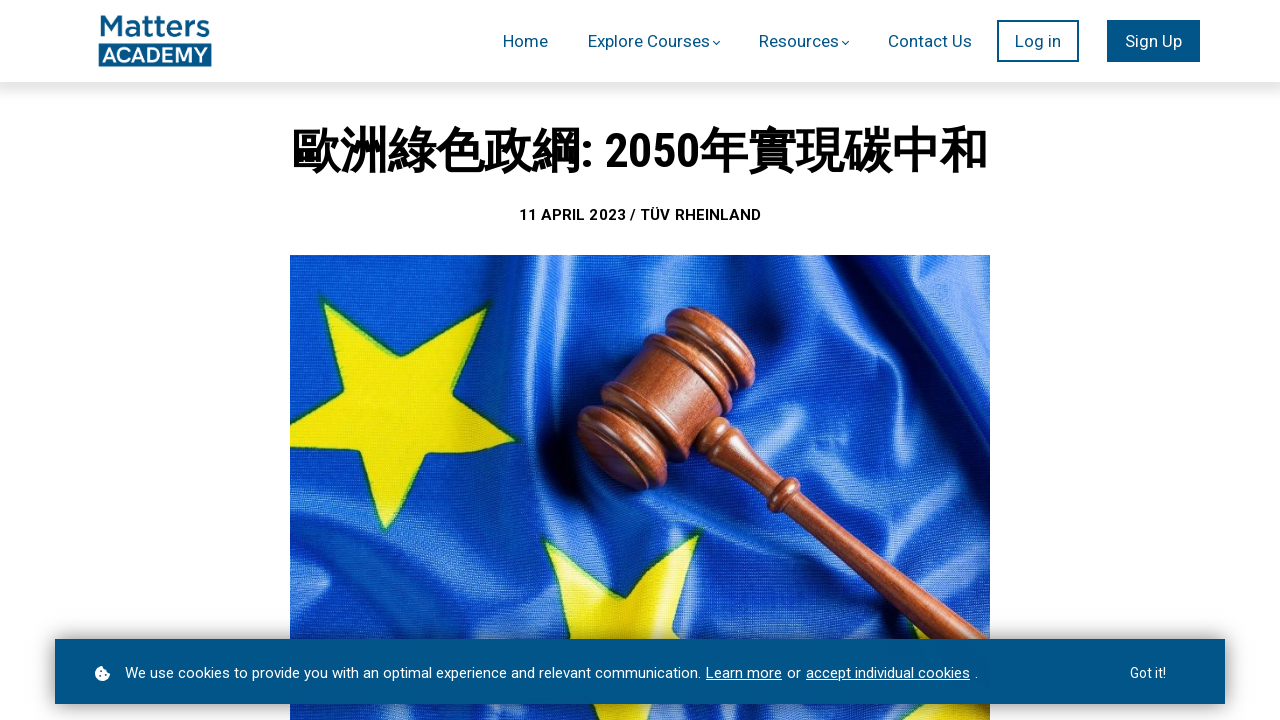

--- FILE ---
content_type: text/html;charset=UTF-8
request_url: https://www.matters.academy/blog/the-eu-green-deal-achieving-carbon-neutrality-by-2050
body_size: 59721
content:

<!DOCTYPE html>
<html lang="en">
    <head>
        
    <title>歐洲綠色政綱：2050年實現碳中和</title>


     <meta charset="UTF-8"> 
     <meta name="viewport" content="width=device-width, initial-scale=1"> 
     <meta name="keywords" content="ESG News, Policy"> 
     <meta name="author" content="TÜV Rheinland"> 
     <meta name="twitter:card" content="summary_large_image"> 
     <meta name="twitter:site" content="@"> 
     <meta name="twitter:title" content="歐洲綠色政綱：2050年實現碳中和"> 
     <meta name="twitter:image" content="https://lwfiles.mycourse.app/matters-public/b8c91f105bb2902c398496e45064ad6a.jpeg"> 
     <meta property="og:title" content="歐洲綠色政綱：2050年實現碳中和"> 
     <meta property="og:url" content="https://www.matters.academy/blog/the-eu-green-deal-achieving-carbon-neutrality-by-2050"> 
     <meta property="og:type" content="article"> 
     <meta property="og:image" content="https://lwfiles.mycourse.app/matters-public/b8c91f105bb2902c398496e45064ad6a.jpeg"> 
     <meta property="og:site_name" content="TÜV Rheinland"> 
     <meta name="csrf-token" content="e6577f9a20801399dce8474784c9fd9bcff544a2dccb5b3d6ba237c30453f275"> 

    <link rel="canonical" href="https://www.matters.academy/blog/the-eu-green-deal-achieving-carbon-neutrality-by-2050"/>
		<link rel="icon" type="image/png" href="https://lwfiles.mycourse.app/matters-public/9974df1bebba5cdadf7934d7a148566b.png">
		<link rel="apple-touch-icon" type="image/png" href="https://lwfiles.mycourse.app/matters-public/9974df1bebba5cdadf7934d7a148566b.png">
		<script type='text/javascript'>var me=false;var environment='production';var imagePath='https://cdn.mycourse.app/v4.29.4';var server='//www.matters.academy/api/';var fileServer='https://api.asia-se1.learnworlds.com/';var api='https://api.asia-se1.learnworlds.com/';var lw_client='5f1e491720b39a27ba7860d4';var serverImg='https://lwfiles.mycourse.app/matters-public/';var subscriptionMode=false;var paymentsURL='https://www.matters.academy/payment?product_id=';var clientURL='//www.matters.academy';var SITENAME='Matters Academy';var WHITELABEL=true;var WHITELABEL_SETTINGS='{"learn_more_admin_disabled":false,"learn_more_others_disabled":false}';var BILLING='C';var SITE_AFFILIATES={"active":true,"commissionRate":10,"cookieExpiration":30,"maturation":30,"selfRegister":true,"displayAffiliateCustomers":false,"displayAffiliateLeads":true,"products":[{"id":"5f8fea68b6662f34296f9497","type":"course"},{"id":"600e8611fb547e4d5a011a54","type":"course"},{"id":"5fca4efee67d2a293750d59a","type":"course"},{"id":"5fd73a7d8d46cf2f714a2add","type":"course"}],"paymentMethods":["other"],"agreement":"","minAffiliateCommissionStatus":"mature","afterLoginNavigation":{"type":"dashboard","url":"","page":{"title":"Home","slug":"home"}},"products-migration-v4":[{"id":"5f8fea68b6662f34296f9497","titleId":"around-esg-in-4-hours","productType":"Course"},{"id":"600e8611fb547e4d5a011a54","titleId":"around-esg-in-4-hours-jp","productType":"Course"},{"id":"5fca4efee67d2a293750d59a","titleId":"around-esg-in-4-hrs-can","productType":"Course"},{"id":"5fd73a7d8d46cf2f714a2add","titleId":"around-esg-in-4-hrs-pth","productType":"Course"}]};var LWSettings={"deactive_components":{"ebook":false},"components_settings":{"dailynews":{"categories":false},"posts":{"tips":false,"livecode":false}}};var LWClient={"promotions":true,"learning_programs_one_off":true,"learning_programs_subscriptions":true,"integrations":true,"advanced_integrations":true,"financial_gateways":true,"theming":true,"pages_templates":true,"pages_builder_starter":true,"pages_builder_advanced_templates":true,"course_unit_completion":true,"course_unit_navigation_sequential":true,"course_unit_navigation":true,"pages_builder":true,"instructors":25,"seat_managers":10,"affiliates":true,"affiliates_partial":true,"question_bank":true,"account_manager":true,"certifications":true,"import_assessment_from_xls":true,"advanced_analytics":true,"free_courses":true,"private_courses":true,"private_enroll":true,"interactive_video":true,"white_label":true,"gamification":true,"includes":true,"admins":true,"ebooks":true,"social":true,"multilanguage":true,"learning_programs_free":true,"learning_programs_private":true,"videouploader":true,"api":true,"webhooks":true,"thank_you_page":true,"after_purchase_partial_settings":true,"after_purchase_settings":true,"pdf_watermark":true,"video_watermark":true,"video_transcript":true,"video_subtitles":true,"video_headings":true,"video_skin":true,"video_elements_basic":true,"video_elements_advanced":true,"video_thumbnail":true,"video_on_click_actions":true,"video_on_show_actions":true,"integration_zoom":true,"integration_webex":true,"integration_google_meet":true,"integration_teams":true,"integration_calendly":true,"integration_hubspot":true,"livesession_multiple_accounts":true,"scorm":true,"graded_scorm":true,"analytics_advanced_queries":true,"analytics_simple_queries":true,"custom_fonts":true,"custom_code_liquid_expressions":true,"mobile_app_submit":true,"file_assignment_course_unit":true,"popups":9223372036854775807,"user_login_permission":true,"site_flavor_export":true,"site_flavor_import":true,"site_templates":9223372036854775807,"report_scheduled_tasks_allowed":20,"bulk_actions":true,"import_users":true,"import_tags":true,"custom_auth_url":true,"new_assessment_marketing_form":true,"new_assessment_file_upload":true,"webcam_upload":true,"audio_upload":true,"saml":true,"openid":true,"user_roles_create_custom":true,"user_roles_segment":true,"user_impersonation":true,"user_roles_custom_roles_create_edit":9223372036854775807,"user_roles_predefined_roles_edit":true,"user_roles_assignable_user_roles":true,"user_roles_total_users_for_all_custom_roles":9223372036854775807,"automations":true,"user_groups":true,"user_groups_max_members":200,"nps":true,"qualification":true,"mobile_analytics":true,"signup_eligibility":true,"user_progress-mark-complete":true,"funnels":9223372036854775807,"tag_manager":true,"domain_rename":true,"mass_mails":true,"ai_reporting":true,"digital_credentials":true,"cross_school_resource_sharing":true,"same_school_resource_sharing_sync":true,"user_progress_matrix":true,"course_progress_matrix":true,"after_login_pages_based_on_user_tag":true,"assessments_video_response_time":40,"assessments_audio_response_time":120,"assessments_file_upload_size":20,"site_allowed_num_sso_settings":3,"referrals":true,"licenses":true,"gifts":true,"custom_orders":true};var oauthInfo='lw_client=5f1e491720b39a27ba7860d4&access_token=';var assetsPath='https://cdn.mycourse.app/v4.29.4/_cdnAssets';var PAGES_IN_TOPBAR=[];var currencySymbol='HK$';var currencyCode='HKD';var currencySymbolPosition='LEFT_SIGN_NO_SPACE';var currencyDecimalsSeparator='.';var currencyThousandsSeparator=',';var currencyDecimalsNum='2';var currencyUseVedic=false;var SOCIAL_LOGINS=["facebook","twitter","linkedin","google","apple"];var ACTIVE_SSO_CONNECTIONS=[];var LW_AUTH_ENABLED=true;var SCHOOL_LOGO='51af6b14774abfabb655c94f14327620.png';var LOGIN_FORM_TEMPLATE='loginForm2';var LOGIN_FORM_IMAGE='';var LWPackage='learning_center_299';var GATEWAYS=["stripe"];var COURSE_CONTINUE_SETTING=false;var MOBILE_SETTINGS={"mobile_logo":"","mobile_site_name":"","mobile_landing_page":null,"mobile_description":"Login to start learning","mobile_social_facebook_text":"Sign in with Facebook","mobile_social_twitter_text":"Sign in with Twitter","mobile_social_linkedin_text":"Sign in with Linkedin","mobile_social_google_text":"Sign in with Google","disabled_signup_alert_title":"Registration Disabled","disabled_signup_alert_text":"Please visit the school page from your browser in order to register and then use the app to access your courses.","disabled_signup_label_translation":"Registration is unavailable while using the app","mobile_signup":false,"mobile_social_display":false,"mobile_display_free_courses":false,"mobile_display_paid_courses":false,"mobile_allow_purchase":false};var DP_SETTINGS={"type":"all","cookies":false,"marketing":false,"email":false,"deletion_request":false,"rejectall":false};var WEGLOT_ACTIVE=true;var DP_EU=false;var SITE_DISABLE_SIGNUP=false;var SITE_TRIGGER_USER_SIGNUP_ELIGIBILITY_CHECK=false;var ACTIVE_SITE_TEMPLATE='5f1e4ae5a34cdb726f241ea2';var SITE_SOCIAL_FACEBOOK='';var SITE_SOCIAL_TWITTER='';var SITE_SOCIAL_INSTAGRAM='https://www.instagram.com/MattersAcademy';var SITE_SOCIAL_YOUTUBE='https://www.youtube.com/@MattersAcademy';var SITE_SOCIAL_LINKEDIN='https://www.linkedin.com/company/matters-academy-ltd/';var SITE_SOCIAL_PINTEREST='';var SITE_DISABLED_APPS=false;var USER_CUSTOM_FIELDS=[{"active":true,"name":"Organization","type":"text","key":"cf_organization","icon_id":"nameIcon","icon_class":"","autotag":false,"user_value":null,"enable_validation":false,"constraint_rule":"custom","validation_regex":"\/\/","validation_fail_message":"","checkbox_label":null,"formData":[{"type":"signup","data":{"label":"Organization","isVisible":true,"required":false,"placeholder":null,"formId":"default"}}],"visibleTo":["admin","instructor","seatManager","segment","user"],"editableBy":["admin","seatManager","user"]}];var USER_SIGNUP_FIELDS=[{"active":true,"required":true,"type":"text","name":"username","order":"10","translationKey":"common.sign_up_what_name","placeholderTranslationKey":"common.sign_up_name"},{"active":true,"required":true,"type":"email","name":"email","order":"20","translationKey":"common.sign_up_what_email","placeholderTranslationKey":"common.sign_up_email"},{"active":true,"required":true,"type":"password","name":"password","order":"30","translationKey":"common.sign_up_what_password","placeholderTranslationKey":"common.sign_up_password"},{"active":true,"required":true,"type":"date","name":"birthday","order":"80","translationKey":"common.sign_up_what_birthday","placeholderTranslationKey":"common.sign_up_birthday"},{"active":true,"required":false,"name":"optin","order":"160","translationKey":"common.sign_up_optin","type":"checkbox"},{"active":true,"required":true,"name":"terms","order":"170","translationKey":"common.sign_up_termsaccept","link":"\/terms","translationKeyLink":"common.sign_up_terms","type":"terms"},{"active":true,"name":"Organization","type":"text","key":"cf_organization","icon_id":"nameIcon","icon_class":"","autotag":false,"user_value":null,"enable_validation":false,"constraint_rule":"custom","validation_regex":"\/\/","validation_fail_message":"","checkbox_label":null,"formData":[{"type":"signup","data":{"label":"Organization","isVisible":true,"required":false,"placeholder":null,"formId":"default"}}],"visibleTo":["admin","instructor","seatManager","segment","user"],"editableBy":["admin","seatManager","user"],"translationKey":"","customField":true}];var SITE_USER_FIRST_LAST_NAME_ENABLED=false;var SITE_USER_FIRST_LAST_NAME_REQUIRED_FIELDS='last_name';var SITE_REGISTRATION_TERMS={"active":true,"required":true};var STYLES_CUSTOM_FONTS=[];var INVOICE_ADDITIONAL=false;var INVOICE_ADDITIONAL_REQUIRED=false;var INVOICE_ADDITIONAL_AUTOFILLED=false;var INVOICE_ADDITIONAL_LABEL='';var INVOICE_ADDITIONAL_TITLE='';var FINANCIAL_BILLING_INFO={"active":false,"locked":{"bf_name":{"values":{"active":true,"required":true},"disable":{"active":true,"required":true},"integrations":["stripe"]},"bf_address":{"values":{"active":true,"required":true},"disable":{"active":true,"required":true},"integrations":["stripe"]},"bf_country":{"values":{"active":true,"required":true},"disable":{"active":true,"required":true},"integrations":["stripe"]},"bf_postalcode":{"values":{"active":true,"required":true},"disable":{"active":true,"required":true},"integrations":["stripe"]},"bf_city":{"values":{"active":true},"disable":{"active":true},"integrations":["stripe"]},"bf_brazilian_tax_id":{"values":{"active":true},"disable":{"active":true},"integrations":["stripe"]},"bf_brazilian_states":{"values":{"active":true},"disable":{"active":true},"integrations":["stripe"]}},"standard_enabled":true,"standard":[{"active":true,"required":true,"name":"Name","signup_name":null,"type":"text","key":"bf_name","icon_id":"nameIcon","icon_class":"","user_value":null,"placeholder":null,"enable_validation":false,"constraint_rule":"custom","validation_regex":"\/\/","validation_fail_message":"","checkbox_label":null,"isFullWidth":false},{"active":true,"required":true,"name":"Address","signup_name":null,"type":"text","key":"bf_address","icon_id":"nameIcon","icon_class":"","user_value":null,"placeholder":null,"enable_validation":false,"constraint_rule":"custom","validation_regex":"\/\/","validation_fail_message":"","checkbox_label":null,"isFullWidth":false},{"active":true,"required":false,"name":"City","signup_name":null,"type":"text","key":"bf_city","icon_id":"nameIcon","icon_class":"","user_value":null,"placeholder":null,"enable_validation":false,"constraint_rule":"custom","validation_regex":"\/\/","validation_fail_message":"","checkbox_label":null,"isFullWidth":false},{"active":true,"required":true,"name":"Postal code","signup_name":null,"type":"text","key":"bf_postalcode","icon_id":"nameIcon","icon_class":"","user_value":null,"placeholder":null,"enable_validation":false,"constraint_rule":"custom","validation_regex":"\/\/","validation_fail_message":"","checkbox_label":null,"isFullWidth":false},{"active":true,"required":true,"name":"Country","signup_name":null,"type":"dropdown","key":"bf_country","icon_id":"nameIcon","icon_class":"","user_value":null,"placeholder":null,"enable_validation":false,"constraint_rule":"custom","validation_regex":"\/\/","validation_fail_message":"","checkbox_label":null,"isFullWidth":false,"options":[{"field_name":"Afghanistan","field_value":"AF"},{"field_name":"\u00c5land Islands","field_value":"AX"},{"field_name":"Albania","field_value":"AL"},{"field_name":"Algeria","field_value":"DZ"},{"field_name":"American Samoa","field_value":"AS"},{"field_name":"Andorra","field_value":"AD"},{"field_name":"Angola","field_value":"AO"},{"field_name":"Anguilla","field_value":"AI"},{"field_name":"Antarctica","field_value":"AQ"},{"field_name":"Antigua and Barbuda","field_value":"AG"},{"field_name":"Argentina","field_value":"AR"},{"field_name":"Armenia","field_value":"AM"},{"field_name":"Aruba","field_value":"AW"},{"field_name":"Australia","field_value":"AU"},{"field_name":"Austria","field_value":"AT"},{"field_name":"Azerbaijan","field_value":"AZ"},{"field_name":"Bahamas","field_value":"BS"},{"field_name":"Bahrain","field_value":"BH"},{"field_name":"Bangladesh","field_value":"BD"},{"field_name":"Barbados","field_value":"BB"},{"field_name":"Belarus","field_value":"BY"},{"field_name":"Belgium","field_value":"BE"},{"field_name":"Belize","field_value":"BZ"},{"field_name":"Benin","field_value":"BJ"},{"field_name":"Bermuda","field_value":"BM"},{"field_name":"Bhutan","field_value":"BT"},{"field_name":"Bolivia, Plurinational State of","field_value":"BO"},{"field_name":"Bonaire, Sint Eustatius and Saba","field_value":"BQ"},{"field_name":"Bosnia and Herzegovina","field_value":"BA"},{"field_name":"Botswana","field_value":"BW"},{"field_name":"Bouvet Island","field_value":"BV"},{"field_name":"Brazil","field_value":"BR"},{"field_name":"British Indian Ocean Territory","field_value":"IO"},{"field_name":"Brunei Darussalam","field_value":"BN"},{"field_name":"Bulgaria","field_value":"BG"},{"field_name":"Burkina Faso","field_value":"BF"},{"field_name":"Burundi","field_value":"BI"},{"field_name":"Cambodia","field_value":"KH"},{"field_name":"Cameroon","field_value":"CM"},{"field_name":"Canada","field_value":"CA"},{"field_name":"Cape Verde","field_value":"CV"},{"field_name":"Cayman Islands","field_value":"KY"},{"field_name":"Central African Republic","field_value":"CF"},{"field_name":"Chad","field_value":"TD"},{"field_name":"Chile","field_value":"CL"},{"field_name":"China","field_value":"CN"},{"field_name":"Christmas Island","field_value":"CX"},{"field_name":"Cocos (Keeling) Islands","field_value":"CC"},{"field_name":"Colombia","field_value":"CO"},{"field_name":"Comoros","field_value":"KM"},{"field_name":"Congo","field_value":"CG"},{"field_name":"Congo, the Democratic Republic of the","field_value":"CD"},{"field_name":"Cook Islands","field_value":"CK"},{"field_name":"Costa Rica","field_value":"CR"},{"field_name":"C\u00f4te d'Ivoire","field_value":"CI"},{"field_name":"Croatia","field_value":"HR"},{"field_name":"Cuba","field_value":"CU"},{"field_name":"Cura\u00e7ao","field_value":"CW"},{"field_name":"Cyprus","field_value":"CY"},{"field_name":"Czech Republic","field_value":"CZ"},{"field_name":"Denmark","field_value":"DK"},{"field_name":"Djibouti","field_value":"DJ"},{"field_name":"Dominica","field_value":"DM"},{"field_name":"Dominican Republic","field_value":"DO"},{"field_name":"Ecuador","field_value":"EC"},{"field_name":"Egypt","field_value":"EG"},{"field_name":"El Salvador","field_value":"SV"},{"field_name":"Equatorial Guinea","field_value":"GQ"},{"field_name":"Eritrea","field_value":"ER"},{"field_name":"Estonia","field_value":"EE"},{"field_name":"Ethiopia","field_value":"ET"},{"field_name":"Falkland Islands (Malvinas)","field_value":"FK"},{"field_name":"Faroe Islands","field_value":"FO"},{"field_name":"Fiji","field_value":"FJ"},{"field_name":"Finland","field_value":"FI"},{"field_name":"France","field_value":"FR"},{"field_name":"French Guiana","field_value":"GF"},{"field_name":"French Polynesia","field_value":"PF"},{"field_name":"French Southern Territories","field_value":"TF"},{"field_name":"Gabon","field_value":"GA"},{"field_name":"Gambia","field_value":"GM"},{"field_name":"Georgia","field_value":"GE"},{"field_name":"Germany","field_value":"DE"},{"field_name":"Ghana","field_value":"GH"},{"field_name":"Gibraltar","field_value":"GI"},{"field_name":"Greece","field_value":"GR"},{"field_name":"Greenland","field_value":"GL"},{"field_name":"Grenada","field_value":"GD"},{"field_name":"Guadeloupe","field_value":"GP"},{"field_name":"Guam","field_value":"GU"},{"field_name":"Guatemala","field_value":"GT"},{"field_name":"Guernsey","field_value":"GG"},{"field_name":"Guinea","field_value":"GN"},{"field_name":"Guinea-Bissau","field_value":"GW"},{"field_name":"Guyana","field_value":"GY"},{"field_name":"Haiti","field_value":"HT"},{"field_name":"Heard Island and McDonald Islands","field_value":"HM"},{"field_name":"Holy See (Vatican City State)","field_value":"VA"},{"field_name":"Honduras","field_value":"HN"},{"field_name":"Hong Kong","field_value":"HK"},{"field_name":"Hungary","field_value":"HU"},{"field_name":"Iceland","field_value":"IS"},{"field_name":"India","field_value":"IN"},{"field_name":"Indonesia","field_value":"ID"},{"field_name":"Iran, Islamic Republic of","field_value":"IR"},{"field_name":"Iraq","field_value":"IQ"},{"field_name":"Ireland","field_value":"IE"},{"field_name":"Isle of Man","field_value":"IM"},{"field_name":"Israel","field_value":"IL"},{"field_name":"Italy","field_value":"IT"},{"field_name":"Jamaica","field_value":"JM"},{"field_name":"Japan","field_value":"JP"},{"field_name":"Jersey","field_value":"JE"},{"field_name":"Jordan","field_value":"JO"},{"field_name":"Kazakhstan","field_value":"KZ"},{"field_name":"Kenya","field_value":"KE"},{"field_name":"Kiribati","field_value":"KI"},{"field_name":"Korea, Democratic People's Republic of","field_value":"KP"},{"field_name":"Korea, Republic of","field_value":"KR"},{"field_name":"Kuwait","field_value":"KW"},{"field_name":"Kyrgyzstan","field_value":"KG"},{"field_name":"Lao People's Democratic Republic","field_value":"LA"},{"field_name":"Latvia","field_value":"LV"},{"field_name":"Lebanon","field_value":"LB"},{"field_name":"Lesotho","field_value":"LS"},{"field_name":"Liberia","field_value":"LR"},{"field_name":"Libya","field_value":"LY"},{"field_name":"Liechtenstein","field_value":"LI"},{"field_name":"Lithuania","field_value":"LT"},{"field_name":"Luxembourg","field_value":"LU"},{"field_name":"Macao","field_value":"MO"},{"field_name":"Macedonia, the former Yugoslav Republic of","field_value":"MK"},{"field_name":"Madagascar","field_value":"MG"},{"field_name":"Malawi","field_value":"MW"},{"field_name":"Malaysia","field_value":"MY"},{"field_name":"Maldives","field_value":"MV"},{"field_name":"Mali","field_value":"ML"},{"field_name":"Malta","field_value":"MT"},{"field_name":"Marshall Islands","field_value":"MH"},{"field_name":"Martinique","field_value":"MQ"},{"field_name":"Mauritania","field_value":"MR"},{"field_name":"Mauritius","field_value":"MU"},{"field_name":"Mayotte","field_value":"YT"},{"field_name":"Mexico","field_value":"MX"},{"field_name":"Micronesia, Federated States of","field_value":"FM"},{"field_name":"Moldova, Republic of","field_value":"MD"},{"field_name":"Monaco","field_value":"MC"},{"field_name":"Mongolia","field_value":"MN"},{"field_name":"Montenegro","field_value":"ME"},{"field_name":"Montserrat","field_value":"MS"},{"field_name":"Morocco","field_value":"MA"},{"field_name":"Mozambique","field_value":"MZ"},{"field_name":"Myanmar","field_value":"MM"},{"field_name":"Namibia","field_value":"NA"},{"field_name":"Nauru","field_value":"NR"},{"field_name":"Nepal","field_value":"NP"},{"field_name":"Netherlands","field_value":"NL"},{"field_name":"New Caledonia","field_value":"NC"},{"field_name":"New Zealand","field_value":"NZ"},{"field_name":"Nicaragua","field_value":"NI"},{"field_name":"Niger","field_value":"NE"},{"field_name":"Nigeria","field_value":"NG"},{"field_name":"Niue","field_value":"NU"},{"field_name":"Norfolk Island","field_value":"NF"},{"field_name":"Northern Mariana Islands","field_value":"MP"},{"field_name":"Norway","field_value":"NO"},{"field_name":"Oman","field_value":"OM"},{"field_name":"Pakistan","field_value":"PK"},{"field_name":"Palau","field_value":"PW"},{"field_name":"Palestinian Territory, Occupied","field_value":"PS"},{"field_name":"Panama","field_value":"PA"},{"field_name":"Papua New Guinea","field_value":"PG"},{"field_name":"Paraguay","field_value":"PY"},{"field_name":"Peru","field_value":"PE"},{"field_name":"Philippines","field_value":"PH"},{"field_name":"Pitcairn","field_value":"PN"},{"field_name":"Poland","field_value":"PL"},{"field_name":"Portugal","field_value":"PT"},{"field_name":"Puerto Rico","field_value":"PR"},{"field_name":"Qatar","field_value":"QA"},{"field_name":"R\u00e9union","field_value":"RE"},{"field_name":"Romania","field_value":"RO"},{"field_name":"Russian Federation","field_value":"RU"},{"field_name":"Rwanda","field_value":"RW"},{"field_name":"Saint Barth\u00e9lemy","field_value":"BL"},{"field_name":"Saint Helena, Ascension and Tristan da Cunha","field_value":"SH"},{"field_name":"Saint Kitts and Nevis","field_value":"KN"},{"field_name":"Saint Lucia","field_value":"LC"},{"field_name":"Saint Martin (French part)","field_value":"MF"},{"field_name":"Saint Pierre and Miquelon","field_value":"PM"},{"field_name":"Saint Vincent and the Grenadines","field_value":"VC"},{"field_name":"Samoa","field_value":"WS"},{"field_name":"San Marino","field_value":"SM"},{"field_name":"Sao Tome and Principe","field_value":"ST"},{"field_name":"Saudi Arabia","field_value":"SA"},{"field_name":"Senegal","field_value":"SN"},{"field_name":"Serbia","field_value":"RS"},{"field_name":"Seychelles","field_value":"SC"},{"field_name":"Sierra Leone","field_value":"SL"},{"field_name":"Singapore","field_value":"SG"},{"field_name":"Sint Maarten (Dutch part)","field_value":"SX"},{"field_name":"Slovakia","field_value":"SK"},{"field_name":"Slovenia","field_value":"SI"},{"field_name":"Solomon Islands","field_value":"SB"},{"field_name":"Somalia","field_value":"SO"},{"field_name":"South Africa","field_value":"ZA"},{"field_name":"South Georgia and the South Sandwich Islands","field_value":"GS"},{"field_name":"South Sudan","field_value":"SS"},{"field_name":"Spain","field_value":"ES"},{"field_name":"Sri Lanka","field_value":"LK"},{"field_name":"Sudan","field_value":"SD"},{"field_name":"Suriname","field_value":"SR"},{"field_name":"Svalbard and Jan Mayen","field_value":"SJ"},{"field_name":"Swaziland","field_value":"SZ"},{"field_name":"Sweden","field_value":"SE"},{"field_name":"Switzerland","field_value":"CH"},{"field_name":"Syrian Arab Republic","field_value":"SY"},{"field_name":"Taiwan","field_value":"TW"},{"field_name":"Tajikistan","field_value":"TJ"},{"field_name":"Tanzania, United Republic of","field_value":"TZ"},{"field_name":"Thailand","field_value":"TH"},{"field_name":"Timor-Leste","field_value":"TL"},{"field_name":"Togo","field_value":"TG"},{"field_name":"Tokelau","field_value":"TK"},{"field_name":"Tonga","field_value":"TO"},{"field_name":"Trinidad and Tobago","field_value":"TT"},{"field_name":"Tunisia","field_value":"TN"},{"field_name":"Turkey","field_value":"TR"},{"field_name":"Turkmenistan","field_value":"TM"},{"field_name":"Turks and Caicos Islands","field_value":"TC"},{"field_name":"Tuvalu","field_value":"TV"},{"field_name":"Uganda","field_value":"UG"},{"field_name":"Ukraine","field_value":"UA"},{"field_name":"United Arab Emirates","field_value":"AE"},{"field_name":"United Kingdom","field_value":"GB"},{"field_name":"United States","field_value":"US"},{"field_name":"United States Minor Outlying Islands","field_value":"UM"},{"field_name":"Uruguay","field_value":"UY"},{"field_name":"Uzbekistan","field_value":"UZ"},{"field_name":"Vanuatu","field_value":"VU"},{"field_name":"Venezuela, Bolivarian Republic of","field_value":"VE"},{"field_name":"Viet Nam","field_value":"VN"},{"field_name":"Virgin Islands, British","field_value":"VG"},{"field_name":"Virgin Islands, U.S.","field_value":"VI"},{"field_name":"Wallis and Futuna","field_value":"WF"},{"field_name":"Western Sahara","field_value":"EH"},{"field_name":"Yemen","field_value":"YE"},{"field_name":"Zambia","field_value":"ZM"},{"field_name":"Zimbabwe","field_value":"ZW"}]},{"active":true,"required":false,"name":"Business TAX ID","signup_name":null,"type":"text","key":"bf_taxid","icon_id":"nameIcon","icon_class":"","user_value":null,"placeholder":null,"enable_validation":false,"constraint_rule":"custom","validation_regex":"\/\/","validation_fail_message":"","checkbox_label":null,"isFullWidth":false}],"boleto":[{"active":true,"required":false,"name":"Brazilian Tax ID","signup_name":null,"type":"text","key":"bf_brazilian_tax_id","icon_id":"nameIcon","icon_class":"","user_value":null,"placeholder":null,"enable_validation":true,"constraint_rule":"custom","validation_regex":"\/^([0-9]{3}|[0-9]{2}).[0-9]{3}.[0-9]{3}([-][0-9]{2}|(\/([0-9]{4}\\-([0-9]{2}))))$\/","validation_fail_message":"Invalid Tax id format. Example 000.000.000-00 or 00.000.000\/0000-00","checkbox_label":null,"isFullWidth":false},{"active":true,"required":false,"name":"Brazilian State","signup_name":null,"type":"dropdown","key":"bf_brazilian_states","icon_id":"nameIcon","icon_class":"","user_value":null,"placeholder":null,"enable_validation":false,"constraint_rule":"custom","validation_regex":"\/\/","validation_fail_message":"","checkbox_label":null,"isFullWidth":false,"options":[{"field_name":"Acre","field_value":"AC"},{"field_name":"Alagoas","field_value":"AL"},{"field_name":"Amap\u00e1","field_value":"AP"},{"field_name":"Amazonas","field_value":"AM"},{"field_name":"Bahia","field_value":"BA"},{"field_name":"Cear\u00e1","field_value":"CE"},{"field_name":"Distrito Federal","field_value":"DF"},{"field_name":"Esp\u00edrito Santo","field_value":"ES"},{"field_name":"Goi\u00e1s","field_value":"GO"},{"field_name":"Maranh\u00e3o","field_value":"MA"},{"field_name":"Mato Grosso","field_value":"MT"},{"field_name":"Mato Grosso do Sul","field_value":"MS"},{"field_name":"Minas Gerais","field_value":"MG"},{"field_name":"Par\u00e1","field_value":"PA"},{"field_name":"Para\u00edba","field_value":"PB"},{"field_name":"Paran\u00e1","field_value":"PR"},{"field_name":"Pernambuco","field_value":"PE"},{"field_name":"Piau\u00ed","field_value":"PI"},{"field_name":"Rio de Janeiro","field_value":"RJ"},{"field_name":"Rio Grande do Norte","field_value":"RN"},{"field_name":"Rio Grande do Sul","field_value":"RS"},{"field_name":"Rond\u00f4nia","field_value":"RO"},{"field_name":"Roraima","field_value":"RR"},{"field_name":"Santa Catarina","field_value":"SC"},{"field_name":"S\u00e3o Paulo","field_value":"SP"},{"field_name":"Sergipe","field_value":"SE"},{"field_name":"Tocantins","field_value":"TO"}]}],"boleto_enabled":false,"fields":[]};var FINANCIAL_INVOICE_DISABLED=false;var TAX_SERVICE={"name":"","enabled":null,"has_billing_details":false,"has_checkout_tax_analysis":false,"has_stripe_tax_rates":false,"has_invoice_preview":false,"has_business_tax_validation":false,"throws_errors":false,"tax_behavior":null};var STRIPE_ACCOUNT_COUNTRY='HK';var STRIPE_CONNECT_ACCOUNT_ID='acct_1L0O5sFIwtV7RWnS';var ACTIVE_STRIPE_SOURCE_PAYMENT_METHODS=["applepay","googlepay"];var FINANCIAL_STRIPE_BILLING_ADDRESS=false;var FINANCIAL_STRIPE_DISABLE_LINK=false;var FINANCIAL_STRIPE_VAT=false;var FINANCIAL_TERMS=false;var SCHOOL_SUPPORT={"teacher":{"id":"5f4c7add108b080ecc5be758","username":"Lavin Yeung"},"tech":{"id":"5f57951cc39d88748743ff4e","username":"Philbert"}};var currentSiteTemplateStyles={"typography":{"*":{"fontFamily":"Barlow"},"learnworlds-heading-large":{"fontFamily":"Roboto Condensed","fontWeight":"bold","fontSize":54,"letterSpacing":"0","lineHeight":1.2,"textTransform":"none"},"learnworlds-heading-normal":{"fontFamily":"Roboto Condensed","fontWeight":"bold","fontSize":48,"letterSpacing":"0","lineHeight":1.2,"textTransform":"none"},"learnworlds-heading-small":{"fontFamily":"Roboto Condensed","fontWeight":"bold","fontSize":38,"letterSpacing":"0","lineHeight":1.2,"textTransform":"none"},"learnworlds-subheading-large":{"fontFamily":"Roboto Condensed","fontWeight":"bold","fontSize":48,"letterSpacing":"0","lineHeight":1.2,"textTransform":"none"},"learnworlds-subheading-normal":{"fontFamily":"Roboto Condensed","fontWeight":"bold","fontSize":38,"letterSpacing":"0","lineHeight":1.3,"textTransform":"none"},"learnworlds-subheading-small":{"fontFamily":"Roboto Condensed","fontWeight":"bold","fontSize":23,"letterSpacing":"0","lineHeight":1.3,"textTransform":"none"},"learnworlds-heading3-large":{"fontFamily":"Roboto Condensed","fontWeight":"bold","fontSize":38,"letterSpacing":"0","lineHeight":1.3,"textTransform":"none"},"learnworlds-heading3-normal":{"fontFamily":"Roboto Condensed","fontWeight":"bold","fontSize":23,"letterSpacing":"0","lineHeight":1.3,"textTransform":"none"},"learnworlds-heading3-small":{"fontFamily":"Roboto Condensed","fontWeight":"bold","fontSize":18,"letterSpacing":"0","lineHeight":1.3,"textTransform":"none"},"learnworlds-heading4-large":{"fontFamily":"Roboto Condensed","fontWeight":"bold","fontSize":23,"letterSpacing":"0","lineHeight":1.3,"textTransform":"none"},"learnworlds-heading4-normal":{"fontFamily":"Roboto Condensed","fontWeight":"bold","fontSize":18,"letterSpacing":"0","lineHeight":1.4,"textTransform":"none"},"learnworlds-heading4-small":{"fontFamily":"Roboto Condensed","fontWeight":"bold","fontSize":14,"letterSpacing":"0","lineHeight":1.4,"textTransform":"none"},"learnworlds-main-text-huge":{"fontFamily":"Roboto","fontSize":32,"fontWeight":"300","letterSpacing":"0","lineHeight":1.2,"textTransform":"none"},"learnworlds-main-text-very-large":{"fontFamily":"Roboto","fontSize":26,"fontWeight":"normal","letterSpacing":"0","lineHeight":1.3,"textTransform":"none"},"learnworlds-main-text-large":{"fontFamily":"Roboto","fontSize":22,"fontWeight":"normal","letterSpacing":"0","lineHeight":1.4,"textTransform":"none"},"learnworlds-main-text-normal":{"fontFamily":"Roboto","fontWeight":"normal","fontSize":17,"letterSpacing":"0","lineHeight":1.55,"textTransform":"none"},"learnworlds-main-text-small":{"fontFamily":"Roboto","fontSize":15,"fontWeight":"normal","letterSpacing":"0","lineHeight":1.55,"textTransform":"none"},"learnworlds-main-text-very-small":{"fontFamily":"Roboto","fontSize":13,"fontWeight":"normal","letterSpacing":"0","lineHeight":1.55,"textTransform":"none"},"learnworlds-main-text-tiny":{"fontFamily":"Roboto","fontSize":10,"fontWeight":"normal","letterSpacing":"0","lineHeight":1.55,"textTransform":"none"},"learnworlds-overline-text":{"fontFamily":"Roboto","fontSize":15,"fontWeight":"bold","letterSpacing":"0.1","lineHeight":"1.55","textTransform":"uppercase"},"learnworlds-quote-text":{"fontFamily":"Roboto","fontSize":32,"fontWeight":"normal","letterSpacing":"0","lineHeight":"1.55","textTransform":"none"},"learnworlds-size-small":{"paddingBottom":40,"paddingTop":40},"learnworlds-size-normal":{"paddingBottom":80,"paddingTop":80},"learnworlds-size-large":{"paddingBottom":120,"paddingTop":120},"learnworlds-size-extra-large":{"paddingBottom":160,"paddingTop":160}},"input":{"learnworlds-button-large":{"fontFamily":"Roboto","fontWeight":"normal","fontSize":20,"letterSpacing":"0","textTransform":"none","borderRadius":10,"paddingTop":20,"paddingRight":60,"paddingBottom":20,"paddingLeft":60},"learnworlds-button-normal":{"fontFamily":"Roboto","fontWeight":"normal","fontSize":18,"letterSpacing":"0","textTransform":"none","borderRadius":10,"paddingTop":15,"paddingRight":40,"paddingBottom":15,"paddingLeft":40},"learnworlds-button-small":{"fontFamily":"Roboto","fontWeight":"normal","fontSize":14,"letterSpacing":"0","textTransform":"none","borderRadius":10,"paddingTop":11,"paddingRight":32,"paddingBottom":11,"paddingLeft":32},"learnworlds-input-large":{"fontFamily":"Roboto","fontWeight":"normal","fontSize":20,"letterSpacing":"0","textTransform":"none","borderRadius":10,"paddingTop":20,"paddingRight":24,"paddingBottom":20,"paddingLeft":24},"learnworlds-input-normal":{"fontFamily":"Roboto","fontWeight":"normal","fontSize":18,"letterSpacing":"0","textTransform":"none","borderRadius":10,"paddingTop":15,"paddingRight":24,"paddingBottom":15,"paddingLeft":24},"learnworlds-input-small":{"fontFamily":"Roboto","fontWeight":"normal","fontSize":14,"letterSpacing":"0","textTransform":"none","borderRadius":10,"paddingTop":11,"paddingRight":22,"paddingBottom":11,"paddingLeft":22}},"colors":{"lw-brand-bg":{"color":"#025589","textType":"light","lessVars":{"brand-color":"#025589","text-over-brandbg-color":"@light-text-color"}},"lw-dark-bg":{"color":"#025589","textType":"light","lessVars":{"dark-bg-color":"#025589","text-over-darkbg-color":"@light-text-color"}},"lw-light-bg":{"color":"#F9F9F9","textType":"dark","lessVars":{"light-bg-color":"#F9F9F9","text-over-lightbg-color":"@dark-text-color"}},"lw-brand-accent1-bg":{"color":"#025589","textType":"light","lessVars":{"brand-accent1-color":"#025589","text-over-brandaccent1bg-color":"@light-text-color"}},"lw-brand-accent2-bg":{"color":"#000000","textType":"light","lessVars":{"brand-accent2-color":"#000000","text-over-brandaccent2bg-color":"@light-text-color"}},"lw-light-text":{"color":"#FFFFFF","lessVars":{"lw-light-text":"#ffffff","light-text-color":"#FFFFFF"}},"lw-dark-text":{"color":"#000000","lessVars":{"lw-dark-text":"#18364A","dark-text-color":"#000000"}},"lw-body-bg":{"color":"#FFFFFF","textType":"dark","lessVars":{"body-bg":"#ffffff","body-bg-color":"#FFFFFF","text-over-bodybg-color":"@dark-text-color"}},"lw-link-text":{"color":"#2196F3","lessVars":{"link-text-color":"#2196F3"}}},"fonts":["Roboto Condensed","Roboto","Roboto Mono"]};var admins_commission=false;var assessments_video_response_time=40;var assessments_audio_response_time=120;var assessments_file_upload_size=20;var COMPANION_URL='https://medialibrary.mycourse.app';var ECOMMERCE_SETTINGS={"cartEnabled":false,"floatingCartEnabled":false,"floatingCartIconVisibilityMode":"whenCartIsNotEmpty","floatingCartIconSize":"medium","floatingCartIconPosition":"top","gifts":{"active":false,"showButtonInCoursePage":false,"showButtonInCourseCatalog":false},"licenses":{"active":false,"showButtonInCoursePage":false,"showButtonInCourseCatalog":false}};var dateFormat={"short":"DD MMM YYYY","shortWithTime":"DD MMM YYYY HH:mm","long":"D MMMM, YYYY","longWithTime":"D MMMM, YYYY HH:mm"};var site_enable_contextual_cookies=false;var SITE_PASSWORD_SETTINGS={"has_unmask_enabled":true,"has_confirm_enabled":false,"minimum_characters":"6","maximum_characters":"50","check_uppercase":false,"check_lowercase":false,"check_digit":false,"check_special_chars":false};var userImpersonation=false;var activeSiteTemplate='5f1e4ae5a34cdb726f241ea2';</script>
		<script type='text/javascript'>var pageState={"id":"6434b6c3b5f9ab691542de26","slug":"the-eu-green-deal-achieving-carbon-neutrality-by-2050","pageSource":null,"sections":{"section_1666354139378_329":{"sectionType":"section","sectionId":"section_1666354139378_329","styles":{"desktop":{"#section_1666354139378_329":{"paddingBottom":"0px"}}},"anchor":"","videoMediaData":{"params":{"autoplay":true,"mute":true,"loop":false,"popup":false}},"embedMediaData":null,"imageMediaData":null,"svgMediaData":null,"selectedMedia":null,"version":"v1","responsiveHeightClass":{"desktop":"learnworlds-size-small","tablet-portrait":"","tablet-landscape":"","smartphone-portrait":"","smartphone-landscape":""},"responsiveAlignmentClass":{"desktop":"","tablet-portrait":"","tablet-landscape":"","smartphone-portrait":"","smartphone-landscape":""},"itemVisibilitySettings":null,"itemVisibilityStartTime":null,"itemVisibilityEndTime":null},"section_1666102426059_355":{"sectionType":"section","sectionId":"section_1666102426059_355","styles":{"desktop":{"#section_1666102426059_355":{"paddingBottom":"0px"}}},"anchor":"","videoMediaData":{"params":{"autoplay":true,"mute":true,"loop":false,"popup":false}},"embedMediaData":null,"imageMediaData":null,"svgMediaData":null,"selectedMedia":null,"version":"v1","responsiveHeightClass":{"desktop":"learnworlds-size-small","tablet-portrait":"","tablet-landscape":"","smartphone-portrait":"","smartphone-landscape":""},"responsiveAlignmentClass":{"desktop":"","tablet-portrait":"","tablet-landscape":"","smartphone-portrait":"","smartphone-landscape":""},"itemVisibilitySettings":null,"itemVisibilityStartTime":null,"itemVisibilityEndTime":null},"section_1666102676440_444":{"sectionType":"section","sectionId":"section_1666102676440_444","styles":{"desktop":{"#section_1666102676440_444":{"paddingBottom":"0px"}}},"anchor":"","videoMediaData":{"params":{"autoplay":true,"mute":true,"loop":false,"popup":false}},"embedMediaData":null,"imageMediaData":null,"svgMediaData":null,"selectedMedia":null,"version":"v1","responsiveHeightClass":{"desktop":"learnworlds-size-small","tablet-portrait":"","tablet-landscape":"","smartphone-portrait":"","smartphone-landscape":""},"responsiveAlignmentClass":{"desktop":"","tablet-portrait":"","tablet-landscape":"","smartphone-portrait":"","smartphone-landscape":""},"itemVisibilitySettings":null,"itemVisibilityStartTime":null,"itemVisibilityEndTime":null},"section_1666102788904_508":{"sectionType":"section","sectionId":"section_1666102788904_508","styles":{"desktop":{"#section_1666102788904_508":{"paddingBottom":"0px"}}},"anchor":"","videoMediaData":{"params":{"autoplay":true,"mute":true,"loop":false,"popup":false}},"embedMediaData":null,"imageMediaData":null,"svgMediaData":null,"selectedMedia":null,"version":"v1","responsiveHeightClass":{"desktop":"learnworlds-size-small","tablet-portrait":"","tablet-landscape":"","smartphone-portrait":"","smartphone-landscape":""},"responsiveAlignmentClass":{"desktop":"","tablet-portrait":"","tablet-landscape":"","smartphone-portrait":"","smartphone-landscape":""},"itemVisibilitySettings":null,"itemVisibilityStartTime":null,"itemVisibilityEndTime":null},"section_1666102911062_586":{"sectionType":"section","sectionId":"section_1666102911062_586","styles":{"desktop":{"#section_1666102911062_586":{"paddingBottom":"100px"},"#section_1666102911062_586 __DOT__on-bottom":{"fill":"#046359","height":"60px"}}},"anchor":"","videoMediaData":{"params":{"autoplay":true,"mute":true,"loop":false,"popup":false}},"embedMediaData":null,"imageMediaData":null,"svgMediaData":null,"selectedMedia":null,"version":"v1","responsiveHeightClass":{"desktop":"learnworlds-size-small","tablet-portrait":"","tablet-landscape":"","smartphone-portrait":"","smartphone-landscape":""},"responsiveAlignmentClass":{"desktop":"","tablet-portrait":"","tablet-landscape":"","smartphone-portrait":"","smartphone-landscape":""},"itemVisibilitySettings":null,"itemVisibilityStartTime":null,"itemVisibilityEndTime":null},"section_1666104183682_786":{"sectionType":"section","sectionId":"section_1666104183682_786","styles":{"desktop":{"#section_1666104183682_786":[]}},"anchor":"","videoMediaData":{"params":{"autoplay":true,"mute":true,"loop":false,"popup":false}},"embedMediaData":null,"imageMediaData":null,"svgMediaData":null,"selectedMedia":"Image","version":"v1","responsiveHeightClass":{"desktop":"","tablet-portrait":"","tablet-landscape":"","smartphone-portrait":"","smartphone-landscape":""},"responsiveAlignmentClass":{"desktop":"","tablet-portrait":"","tablet-landscape":"","smartphone-portrait":"","smartphone-landscape":""},"itemVisibilitySettings":null,"effectName":"none","effects":null,"effectTrigger":"scrollEffects","itemVisibilityStartTime":null,"itemVisibilityEndTime":null}},"elements":{"el_1666354139385_332":{"elementType":"column-wrapper","elementId":"el_1666354139385_332","styles":null,"linkData":[],"responsiveAlignmentClass":{"desktop":"","tablet-portrait":"","tablet-landscape":"","smartphone-portrait":"","smartphone-landscape":""},"responsiveColumnGutterClass":{"desktop":"","tablet-portrait":"","tablet-landscape":"","smartphone-portrait":"","smartphone-landscape":""},"responsiveColumnsWrapperTypeClass":{"desktop":"","tablet-portrait":"","tablet-landscape":"","smartphone-portrait":"","smartphone-landscape":""},"itemVisibilitySettings":null},"el_1666354139386_333":{"elementType":"column","elementId":"el_1666354139386_333","styles":null,"linkData":[],"selectedMedia":"","imageMediaData":null,"svgMediaData":null,"responsiveAlignmentClass":{"desktop":"learnworlds-align-center","tablet-portrait":"","tablet-landscape":"","smartphone-portrait":"","smartphone-landscape":""},"itemVisibilitySettings":null},"el_1666354144176_340":{"version":"v1","elementType":"text","elementId":"el_1666354144176_340","styles":null,"linkData":[],"visibility":""},"el_1666354194645_354":{"version":"v1","elementType":"text","elementId":"el_1666354194645_354","styles":null,"linkData":[],"visibility":""},"el_1666354225493_363":{"version":"v1","elementType":"image","elementId":"el_1666354225493_363","styles":{"desktop":{"#el_1666354225493_363":{"width":"700px","height":"auto"}}},"linkData":[],"visibility":"","imageMediaData":{"title":"20221122_blog-carbon-1","tags":[],"width":800,"height":600,"size":144,"name":"\/b8c91f105bb2902c398496e45064ad6a.jpeg","access":"public","created":1681178242.176107,"modified":1681178242.176107,"user":{"username":"Stephanie Cheung"},"id":"6434be820f16d76a62192e54","link":"https:\/\/lwfiles.mycourse.app\/matters-public\/b8c91f105bb2902c398496e45064ad6a.jpeg","link_small":"https:\/\/api-lw9.learnworlds.com\/imagefile\/https:\/\/lwfiles.mycourse.app\/matters-public\/b8c91f105bb2902c398496e45064ad6a.jpeg?client_id=5f1e491720b39a27ba7860d4&width=350&height=0","modifiedF":"2023-04-11 04:57:22"},"responsiveSelfAlignmentClass":{"desktop":"","tablet-portrait":"","tablet-landscape":"","smartphone-portrait":"","smartphone-landscape":""},"itemVisibilitySettings":null},"el_1666102426074_359":{"elementType":"column-wrapper","elementId":"el_1666102426074_359","styles":null,"linkData":[],"responsiveAlignmentClass":{"desktop":"","tablet-portrait":"","tablet-landscape":"","smartphone-portrait":"","smartphone-landscape":""},"responsiveColumnGutterClass":{"desktop":"","tablet-portrait":"","tablet-landscape":"","smartphone-portrait":"","smartphone-landscape":""},"responsiveColumnsWrapperTypeClass":{"desktop":"","tablet-portrait":"","tablet-landscape":"","smartphone-portrait":"","smartphone-landscape":""},"itemVisibilitySettings":null},"el_1666102426076_360":{"elementType":"column","elementId":"el_1666102426076_360","styles":null,"linkData":[],"selectedMedia":"","imageMediaData":null,"svgMediaData":null,"responsiveAlignmentClass":{"desktop":"","tablet-portrait":"","tablet-landscape":"","smartphone-portrait":"","smartphone-landscape":""},"itemVisibilitySettings":null},"el_1666102461804_376":{"version":"v1","elementType":"text","elementId":"el_1666102461804_376","styles":null,"linkData":[],"visibility":""},"el_1666102426077_361":{"version":"v1","elementType":"text","elementId":"el_1666102426077_361","styles":{"desktop":{"#el_1666102426077_361":{"paddingBottom":"0px","marginBottom":"-10px","paddingTop":"0px"}}},"linkData":[],"visibility":""},"el_1666102676438_439":{"elementType":"column-wrapper","elementId":"el_1666102676438_439","styles":null,"linkData":[],"responsiveAlignmentClass":{"desktop":"","tablet-portrait":"","tablet-landscape":"","smartphone-portrait":"","smartphone-landscape":""},"responsiveColumnGutterClass":{"desktop":"","tablet-portrait":"","tablet-landscape":"","smartphone-portrait":"","smartphone-landscape":""},"responsiveColumnsWrapperTypeClass":{"desktop":"","tablet-portrait":"","tablet-landscape":"","smartphone-portrait":"","smartphone-landscape":""},"itemVisibilitySettings":null},"el_1666102676440_440":{"elementType":"column","elementId":"el_1666102676440_440","styles":null,"linkData":[],"selectedMedia":"","imageMediaData":null,"svgMediaData":null,"responsiveAlignmentClass":{"desktop":"","tablet-portrait":"","tablet-landscape":"","smartphone-portrait":"","smartphone-landscape":""},"itemVisibilitySettings":null},"el_1666102676440_442":{"version":"v1","elementType":"text","elementId":"el_1666102676440_442","styles":null,"linkData":[],"visibility":""},"el_1666102676440_443":{"version":"v1","elementType":"text","elementId":"el_1666102676440_443","styles":{"desktop":{"#el_1666102676440_443":{"paddingBottom":"0px","marginBottom":"0px"}}},"linkData":[],"visibility":""},"el_1666102788904_503":{"elementType":"column-wrapper","elementId":"el_1666102788904_503","styles":null,"linkData":[],"responsiveAlignmentClass":{"desktop":"","tablet-portrait":"","tablet-landscape":"","smartphone-portrait":"","smartphone-landscape":""},"responsiveColumnGutterClass":{"desktop":"","tablet-portrait":"","tablet-landscape":"","smartphone-portrait":"","smartphone-landscape":""},"responsiveColumnsWrapperTypeClass":{"desktop":"","tablet-portrait":"","tablet-landscape":"","smartphone-portrait":"","smartphone-landscape":""},"itemVisibilitySettings":null},"el_1666102788904_504":{"elementType":"column","elementId":"el_1666102788904_504","styles":null,"linkData":[],"selectedMedia":"","imageMediaData":null,"svgMediaData":null,"responsiveAlignmentClass":{"desktop":"","tablet-portrait":"","tablet-landscape":"","smartphone-portrait":"","smartphone-landscape":""},"itemVisibilitySettings":null},"el_1666102788904_506":{"version":"v1","elementType":"text","elementId":"el_1666102788904_506","styles":null,"linkData":[],"visibility":""},"el_1666102788904_505":{"version":"v1","elementType":"text","elementId":"el_1666102788904_505","styles":{"desktop":{"#el_1666102788904_505":{"paddingBottom":"0px","marginBottom":"-10px"}}},"linkData":[],"visibility":""},"el_1666102911062_581":{"elementType":"column-wrapper","elementId":"el_1666102911062_581","styles":null,"linkData":[],"responsiveAlignmentClass":{"desktop":"","tablet-portrait":"","tablet-landscape":"","smartphone-portrait":"","smartphone-landscape":""},"responsiveColumnGutterClass":{"desktop":"","tablet-portrait":"","tablet-landscape":"","smartphone-portrait":"","smartphone-landscape":""},"responsiveColumnsWrapperTypeClass":{"desktop":"","tablet-portrait":"","tablet-landscape":"","smartphone-portrait":"","smartphone-landscape":""},"itemVisibilitySettings":null},"el_1666102911062_582":{"elementType":"column","elementId":"el_1666102911062_582","styles":null,"linkData":[],"selectedMedia":"","imageMediaData":null,"svgMediaData":null,"responsiveAlignmentClass":{"desktop":"","tablet-portrait":"","tablet-landscape":"","smartphone-portrait":"","smartphone-landscape":""},"itemVisibilitySettings":null},"el_1666102911062_585":{"version":"v1","elementType":"text","elementId":"el_1666102911062_585","styles":{"desktop":{"#el_1666102911062_585":{"marginBottom":"50px"}}},"linkData":[],"visibility":""},"el_1710850918391_859":{"version":"v1","elementType":"text","elementId":"el_1710850918391_859","styles":{"desktop":{"#el_1710850918391_859":{"paddingBottom":"0px","marginBottom":"0px","paddingTop":"0px","font-family":"\"Roboto\""}}},"linkData":[],"visibility":""},"el_1666104183700_789":{"elementType":"column-wrapper","elementId":"el_1666104183700_789","styles":null,"linkData":[],"responsiveAlignmentClass":{"desktop":"","tablet-portrait":"","tablet-landscape":"","smartphone-portrait":"","smartphone-landscape":""},"responsiveColumnGutterClass":{"desktop":"","tablet-portrait":"","tablet-landscape":"","smartphone-portrait":"","smartphone-landscape":""},"responsiveColumnsWrapperTypeClass":{"desktop":"","tablet-portrait":"","tablet-landscape":"","smartphone-portrait":"","smartphone-landscape":""},"itemVisibilitySettings":null},"el_1666104183702_790":{"elementType":"column","elementId":"el_1666104183702_790","styles":null,"linkData":[],"selectedMedia":"","imageMediaData":null,"svgMediaData":null,"responsiveAlignmentClass":{"desktop":"","tablet-portrait":"","tablet-landscape":"","smartphone-portrait":"","smartphone-landscape":""},"itemVisibilitySettings":null},"el_1666104190802_799":{"version":"v1","elementType":"text","elementId":"el_1666104190802_799","styles":null,"linkData":[],"visibility":""},"el_1666104200250_817":{"version":"v1","elementType":"text","elementId":"el_1666104200250_817","styles":{"desktop":{"#el_1666104200250_817":{"marginTop":"10px"}}},"linkData":[],"visibility":""},"el_1666104227848_852":{"version":"v1","elementType":"text","elementId":"el_1666104227848_852","styles":{"desktop":{"#el_1666104227848_852":{"marginRight":"0px","marginLeft":"0px"}}},"linkData":[],"visibility":""}},"components":[],"topbar":null,"has_single_topbar_status":null,"has_single_footer_status":null,"footer":null,"type":"blog_post","responsive_font_scale":{"desktop":100,"tablet-portrait":90,"smartphone-portrait":50,"tablet-landscape":100,"smartphone-landscape":80},"additionalData":[],"funnelId":null,"ebookData":null,"courseTitleId":null,"title":"\u6b50\u6d32\u7da0\u8272\u653f\u7db1\uff1a2050\u5e74\u5be6\u73fe\u78b3\u4e2d\u548c","author_name":"T\u00dcV Rheinland","image":"https:\/\/lwfiles.mycourse.app\/matters-public\/b8c91f105bb2902c398496e45064ad6a.jpeg","description":"","published":1681176259.368611,"categories":["ESG News","Policy"]};</script>
		<script type='text/javascript'>var pagePopups=[];</script>
		<script type='text/javascript'>var pageGroups=[];</script>
		<script type='text/javascript'>var globalTopbar={"logged-in":{"sectionId":"section_1564405797906_0","sticksOnScroll":true,"transparentBackground":"","hidden":"","sectionType":"schoolTopbar","anchor":"","imageMediaData":null,"embedMediaData":null,"version":"v1","visibility":null,"userTags":"","svgMediaData":null,"itemVisibilitySettings":null,"styles":{"desktop":{"#section_1564405797906_0":{"boxShadow":"0px 5px 10px 5px rgba(0, 0, 0, 0.1)","paddingTop":"10px","paddingBottom":"10px"}}},"videoMediaData":{"params":{"autoplay":true,"mute":true,"loop":false,"popup":false}},"responsiveHeightClass":{"desktop":"","tablet-portrait":"","tablet-landscape":"","smartphone-portrait":"","smartphone-landscape":""},"responsiveAlignmentClass":{"desktop":"","tablet-portrait":"","tablet-landscape":"","smartphone-portrait":"","smartphone-landscape":""},"selectedMedia":"Color","content":"<section class=\"js-learnworlds-section learnworlds-section lw-topbar lw-body-bg stretched-bg js-change-image-node sticky-topbar js-selected-shadow-bottom\" data-section-id=\"topbar6\" data-magic=\"background-image\" id=\"section_1564405797906_0\">\n\n    <div class=\"lw-h-row js-same-content-wrapper\">\n\n        <div class=\"learnworlds-section-content js-learnworlds-section-content wide\">\n            <div class=\"lw-cols js-same-content-wrapper\" data-node-type=\"columnWrapper\" id=\"el_1663084181754_644\">\n\n                <div class=\"lw-topbar-logo-col col flex-item with-flexible-parts ai-s flex-none justify-content-flex-start js-same-content-child\" data-node-type=\"column\" id=\"el_1663084166847_600\">\n                    <div class=\"lw-topbar-logo-wrapper flex-item with-flexible-parts va-c\">\n                        <img class=\"learnworlds-element lw-logo js-change-image-node\" data-node-type=\"image\" data-magic=\"image\" src=\"https:\/\/lwfiles.mycourse.app\/matters-public\/b47bda8a487cdc2ac63c9fadcdd6f142.png\" id=\"el_1663084166849_602\">\n                    <\/div>\n                <\/div>\n\n                <div class=\"hide-tp hide-sl hide-sp col flex-item with-flexible-parts ai-s flex-1 justify-content-center js-same-content-child learnworlds-align-right\" data-node-type=\"column\" id=\"el_1663084166848_601\">\n                    <div class=\"flex-item with-flexible-parts va-c\">\n                        <div class=\"lw-topbar-menu-wrapper col flex-item flexible-cnt-wrapper js-lw-flexible-wrapper js-component link-distance-mega\" data-node-type=\"navigation-menu\" id=\"component_1663084166839_575\" data-random-render-menu-component=\"menu_component_1769507605040_388\">\n<nav class=\"lw-topbar-menu  with-hover      \">\n\t<ul class=\"lw-topbar-options with-flexible-parts align-items-center\">\n\t\t\n\n\t\t\t\n\t\t\t\t\n\t\t\t\n\n\t\t\t\n\t\t\t\t\n\t\t\t\n\n\t\t\t\n\t\t\t\t\n\t\t\t\n\n\t\t\t\n\n\t\t\t\n\n\n\t\t\t<li class=\"lw-topbar-option\">\n\t\t\t\t\n\t\t\t\t\t<a id=\"menuItem_1663096951728_473\" style=\"\" href=\"\/home\" class=\"lw-topbar-option-link learnworlds-main-text-normal js-menu-item lw-brand-accent1-text text-only  js-linked-node\" data-interactive-link-type=\"pagelink\" data-interactive-link-var1=\"home\" data-interactive-link-var2=\"\" data-interactive-link-window=\"default\">\n\t\t\t\t\t\t<span class=\"lw-topbar-option-link-lbl nowrap\">Home<\/span>\n\t\t\t\t\t\t\n\t\t\t\t\t<\/a>\n\t\t\t\t\n\n\t\t\t\t\n\t\t\t\t\t\n\t\t\t\t\n\n\t\t\t\t\n\t\t\t<\/li>\n\t\t\n\n\t\t\t\n\t\t\t\t\n\t\t\t\n\n\t\t\t\n\t\t\t\t\n\t\t\t\n\n\t\t\t\n\t\t\t\t\n\t\t\t\n\n\t\t\t\n\n\t\t\t\n\n\n\t\t\t<li class=\"lw-topbar-option\">\n\t\t\t\t\n\t\t\t\t\t<a id=\"menuItem9\" style=\"\" href=\"\/courses\" class=\"lw-topbar-option-link learnworlds-main-text-normal js-menu-item lw-brand-text text-only js-with-submenu-list with-submenu js-linked-node\" data-interactive-link-type=\"pagelink\" data-interactive-link-var1=\"courses\" data-interactive-link-var2=\"\" data-interactive-link-window=\"default\">\n\t\t\t\t\t\t<span class=\"lw-topbar-option-link-lbl nowrap\">Explore Courses<\/span>\n\t\t\t\t\t\t\n\t\t\t\t\t<\/a>\n\t\t\t\t\n\n\t\t\t\t\n\t\t\t\t\t\n\t\t\t\t\t\t<ul class=\"lw-topbar-submenu js-submenu-list\" style=\"background-color: rgb(255, 255, 255);\">\n\t\t\t\t\t\t\t\n\n\t\t\t\t\t\t\t\t\n\t\t\t\t\t\t\t\t\t\n\t\t\t\t\t\t\t\t\n\n\t\t\t\t\t\t\t\t\n\t\t\t\t\t\t\t\t\t\n\t\t\t\t\t\t\t\t\n\n\t\t\t\t\t\t\t\t\n\t\t\t\t\t\t\t\t\t\n\t\t\t\t\t\t\t\t\n\n\t\t\t\t\t\t\t\t\n\n\t\t\t\t\t\t\t\t\n\n\t\t\t\t\t\t\t\t<li class=\"lw-topbar-submenu-item js-submenu-item\">\n\t\t\t\t\t\t\t\t\t\n\t\t\t\t\t\t\t\t\t\t<a id=\"menuSubItem_1664324187092_332\" style=\"\" href=\"\/courses\" class=\"lw-topbar-option-link learnworlds-main-text-normal lw-brand-text text-only  js-linked-node\" data-interactive-link-type=\"pagelink\" data-interactive-link-var1=\"courses\" data-interactive-link-var2=\"\" data-interactive-link-window=\"default\">\n\t\t\t\t\t\t\t\t\t\t\tAll Courses\n\t\t\t\t\t\t\t\t\t\t\t\n\t\t\t\t\t\t\t\t\t\t<\/a>\n\t\t\t\t\t\t\t\t\t\n\t\t\t\t\t\t\t\t<\/li>\n\n\t\t\t\t\t\t\t\n\n\t\t\t\t\t\t\t\t\n\t\t\t\t\t\t\t\t\t\n\t\t\t\t\t\t\t\t\n\n\t\t\t\t\t\t\t\t\n\t\t\t\t\t\t\t\t\t\n\t\t\t\t\t\t\t\t\n\n\t\t\t\t\t\t\t\t\n\t\t\t\t\t\t\t\t\t\n\t\t\t\t\t\t\t\t\n\n\t\t\t\t\t\t\t\t\n\n\t\t\t\t\t\t\t\t\n\n\t\t\t\t\t\t\t\t<li class=\"lw-topbar-submenu-item js-submenu-item\">\n\t\t\t\t\t\t\t\t\t\n\t\t\t\t\t\t\t\t\t\t<a id=\"menuSubItem_1682078776768_335\" style=\"\" href=\"\/esg-training\" class=\"lw-topbar-option-link learnworlds-main-text-normal lw-brand-text text-only  js-linked-node\" data-interactive-link-type=\"pagelink\" data-interactive-link-var1=\"esg-training\" data-interactive-link-var2=\"\" data-interactive-link-window=\"default\">\n\t\t\t\t\t\t\t\t\t\t\tESG Training (CESGF)\n\t\t\t\t\t\t\t\t\t\t\t\n\t\t\t\t\t\t\t\t\t\t<\/a>\n\t\t\t\t\t\t\t\t\t\n\t\t\t\t\t\t\t\t<\/li>\n\n\t\t\t\t\t\t\t\n\n\t\t\t\t\t\t\t\t\n\t\t\t\t\t\t\t\t\t\n\t\t\t\t\t\t\t\t\n\n\t\t\t\t\t\t\t\t\n\t\t\t\t\t\t\t\t\t\n\t\t\t\t\t\t\t\t\n\n\t\t\t\t\t\t\t\t\n\t\t\t\t\t\t\t\t\t\n\t\t\t\t\t\t\t\t\n\n\t\t\t\t\t\t\t\t\n\n\t\t\t\t\t\t\t\t\n\n\t\t\t\t\t\t\t\t<li class=\"lw-topbar-submenu-item js-submenu-item\">\n\t\t\t\t\t\t\t\t\t\n\t\t\t\t\t\t\t\t\t\t<a id=\"menuSubItem_1733931677472_342\" style=\"\" href=\"\/esg-metrics-calculations\" class=\"lw-topbar-option-link learnworlds-main-text-normal lw-brand-text text-only  js-linked-node\" data-interactive-link-type=\"pagelink\" data-interactive-link-var1=\"esg-metrics-calculations\" data-interactive-link-var2=\"\" data-interactive-link-window=\"default\">\n\t\t\t\t\t\t\t\t\t\t\tESG\u8a08\u7b97\u901f\u6210\u73ed\uff5cCalculation Crash Course\n\t\t\t\t\t\t\t\t\t\t\t\n\t\t\t\t\t\t\t\t\t\t<\/a>\n\t\t\t\t\t\t\t\t\t\n\t\t\t\t\t\t\t\t<\/li>\n\n\t\t\t\t\t\t\t\n\n\t\t\t\t\t\t\t\t\n\t\t\t\t\t\t\t\t\t\n\t\t\t\t\t\t\t\t\n\n\t\t\t\t\t\t\t\t\n\t\t\t\t\t\t\t\t\t\n\t\t\t\t\t\t\t\t\n\n\t\t\t\t\t\t\t\t\n\t\t\t\t\t\t\t\t\t\n\t\t\t\t\t\t\t\t\n\n\t\t\t\t\t\t\t\t\n\n\t\t\t\t\t\t\t\t\n\n\t\t\t\t\t\t\t\t<li class=\"lw-topbar-submenu-item js-submenu-item\">\n\t\t\t\t\t\t\t\t\t\n\t\t\t\t\t\t\t\t\t\t<a id=\"menuSubItem_1682337252354_358\" style=\"\" href=\"\/course\/best-practice-for-esg-data-management\" class=\"lw-topbar-option-link learnworlds-main-text-normal lw-brand-text text-only  js-linked-node\" data-interactive-link-type=\"courselink\" data-interactive-link-var1=\"best-practice-for-esg-data-management\" data-interactive-link-var2=\"internalPage\" data-interactive-link-window=\"default\">\n\t\t\t\t\t\t\t\t\t\t\tBest Practice for ESG Data Management\n\t\t\t\t\t\t\t\t\t\t\t\n\t\t\t\t\t\t\t\t\t\t<\/a>\n\t\t\t\t\t\t\t\t\t\n\t\t\t\t\t\t\t\t<\/li>\n\n\t\t\t\t\t\t\t\n\n\t\t\t\t\t\t\t\t\n\t\t\t\t\t\t\t\t\t\n\t\t\t\t\t\t\t\t\n\n\t\t\t\t\t\t\t\t\n\t\t\t\t\t\t\t\t\t\n\t\t\t\t\t\t\t\t\n\n\t\t\t\t\t\t\t\t\n\t\t\t\t\t\t\t\t\t\n\t\t\t\t\t\t\t\t\n\n\t\t\t\t\t\t\t\t\n\n\t\t\t\t\t\t\t\t\n\n\t\t\t\t\t\t\t\t<li class=\"lw-topbar-submenu-item js-submenu-item\">\n\t\t\t\t\t\t\t\t\t\n\t\t\t\t\t\t\t\t\t\t<a id=\"menuSubItem_1663096179839_345\" style=\"\" href=\"\/matters-lecture-series\" class=\"lw-topbar-option-link learnworlds-main-text-normal lw-brand-text text-only  js-linked-node\" data-interactive-link-type=\"pagelink\" data-interactive-link-var1=\"matters-lecture-series\" data-interactive-link-var2=\"\" data-interactive-link-window=\"default\">\n\t\t\t\t\t\t\t\t\t\t\tMatters Lecture Series\n\t\t\t\t\t\t\t\t\t\t\t\n\t\t\t\t\t\t\t\t\t\t<\/a>\n\t\t\t\t\t\t\t\t\t\n\t\t\t\t\t\t\t\t<\/li>\n\n\t\t\t\t\t\t\t\n\n\t\t\t\t\t\t\t\t\n\t\t\t\t\t\t\t\t\t\n\t\t\t\t\t\t\t\t\n\n\t\t\t\t\t\t\t\t\n\t\t\t\t\t\t\t\t\t\n\t\t\t\t\t\t\t\t\n\n\t\t\t\t\t\t\t\t\n\t\t\t\t\t\t\t\t\t\n\t\t\t\t\t\t\t\t\n\n\t\t\t\t\t\t\t\t\n\n\t\t\t\t\t\t\t\t\n\n\t\t\t\t\t\t\t\t<li class=\"lw-topbar-submenu-item js-submenu-item\">\n\t\t\t\t\t\t\t\t\t\n\t\t\t\t\t\t\t\t\t\t<a id=\"menuSubItem_1663096211443_346\" style=\"\" href=\"\/esg-as-a-career\" class=\"lw-topbar-option-link learnworlds-main-text-normal lw-brand-text text-only  js-linked-node\" data-interactive-link-type=\"pagelink\" data-interactive-link-var1=\"esg-as-a-career\" data-interactive-link-var2=\"\" data-interactive-link-window=\"default\">\n\t\t\t\t\t\t\t\t\t\t\tPaving Your Professional Career Path in Sustainability\n\t\t\t\t\t\t\t\t\t\t\t\n\t\t\t\t\t\t\t\t\t\t<\/a>\n\t\t\t\t\t\t\t\t\t\n\t\t\t\t\t\t\t\t<\/li>\n\n\t\t\t\t\t\t\t\n\n\t\t\t\t\t\t\t\t\n\t\t\t\t\t\t\t\t\t\n\t\t\t\t\t\t\t\t\n\n\t\t\t\t\t\t\t\t\n\t\t\t\t\t\t\t\t\t\n\t\t\t\t\t\t\t\t\n\n\t\t\t\t\t\t\t\t\n\t\t\t\t\t\t\t\t\t\n\t\t\t\t\t\t\t\t\n\n\t\t\t\t\t\t\t\t\n\n\t\t\t\t\t\t\t\t\n\n\t\t\t\t\t\t\t\t<li class=\"lw-topbar-submenu-item js-submenu-item\">\n\t\t\t\t\t\t\t\t\t\n\t\t\t\t\t\t\t\t\t\t<a id=\"menuSubItem_1663096226211_347\" style=\"\" href=\"\/ocean-series\" class=\"lw-topbar-option-link learnworlds-main-text-normal lw-brand-text text-only  js-linked-node\" data-interactive-link-type=\"pagelink\" data-interactive-link-var1=\"ocean-series\" data-interactive-link-var2=\"\" data-interactive-link-window=\"default\">\n\t\t\t\t\t\t\t\t\t\t\tOcean Series\n\t\t\t\t\t\t\t\t\t\t\t\n\t\t\t\t\t\t\t\t\t\t<\/a>\n\t\t\t\t\t\t\t\t\t\n\t\t\t\t\t\t\t\t<\/li>\n\n\t\t\t\t\t\t\t\n\n\t\t\t\t\t\t\t\t\n\t\t\t\t\t\t\t\t\t\n\t\t\t\t\t\t\t\t\n\n\t\t\t\t\t\t\t\t\n\t\t\t\t\t\t\t\t\t\n\t\t\t\t\t\t\t\t\n\n\t\t\t\t\t\t\t\t\n\t\t\t\t\t\t\t\t\t\n\t\t\t\t\t\t\t\t\n\n\t\t\t\t\t\t\t\t\n\n\t\t\t\t\t\t\t\t\n\n\t\t\t\t\t\t\t\t<li class=\"lw-topbar-submenu-item js-submenu-item\">\n\t\t\t\t\t\t\t\t\t\n\t\t\t\t\t\t\t\t\t\t<a id=\"menuSubItem_1663096287309_350\" style=\"\" href=\"\/tuvrhk\" class=\"lw-topbar-option-link learnworlds-main-text-normal lw-brand-text text-only  js-linked-node\" data-interactive-link-type=\"pagelink\" data-interactive-link-var1=\"tuvrhk\" data-interactive-link-var2=\"\" data-interactive-link-window=\"default\">\n\t\t\t\t\t\t\t\t\t\t\tSupply Chain Channel\n\t\t\t\t\t\t\t\t\t\t\t\n\t\t\t\t\t\t\t\t\t\t<\/a>\n\t\t\t\t\t\t\t\t\t\n\t\t\t\t\t\t\t\t<\/li>\n\n\t\t\t\t\t\t\t\n\n\t\t\t\t\t\t\t\t\n\t\t\t\t\t\t\t\t\t\n\t\t\t\t\t\t\t\t\n\n\t\t\t\t\t\t\t\t\n\t\t\t\t\t\t\t\t\t\n\t\t\t\t\t\t\t\t\n\n\t\t\t\t\t\t\t\t\n\t\t\t\t\t\t\t\t\t\n\t\t\t\t\t\t\t\t\n\n\t\t\t\t\t\t\t\t\n\n\t\t\t\t\t\t\t\t\n\n\t\t\t\t\t\t\t\t<li class=\"lw-topbar-submenu-item js-submenu-item\">\n\t\t\t\t\t\t\t\t\t\n\t\t\t\t\t\t\t\t\t\t<a id=\"menuSubItem_1663096821174_447\" style=\"\" href=\"\/course\/sustainability-and-solar-energy\" class=\"lw-topbar-option-link learnworlds-main-text-normal lw-brand-text text-only  js-linked-node\" data-interactive-link-type=\"courselink\" data-interactive-link-var1=\"sustainability-and-solar-energy\" data-interactive-link-var2=\"internalPage\" data-interactive-link-window=\"default\">\n\t\t\t\t\t\t\t\t\t\t\tSolar Energy\n\t\t\t\t\t\t\t\t\t\t\t\n\t\t\t\t\t\t\t\t\t\t<\/a>\n\t\t\t\t\t\t\t\t\t\n\t\t\t\t\t\t\t\t<\/li>\n\n\t\t\t\t\t\t\t\n\n\t\t\t\t\t\t\t\t\n\t\t\t\t\t\t\t\t\t\n\t\t\t\t\t\t\t\t\n\n\t\t\t\t\t\t\t\t\n\t\t\t\t\t\t\t\t\t\n\t\t\t\t\t\t\t\t\n\n\t\t\t\t\t\t\t\t\n\t\t\t\t\t\t\t\t\t\n\t\t\t\t\t\t\t\t\n\n\t\t\t\t\t\t\t\t\n\n\t\t\t\t\t\t\t\t\n\n\t\t\t\t\t\t\t\t<li class=\"lw-topbar-submenu-item js-submenu-item\">\n\t\t\t\t\t\t\t\t\t\n\t\t\t\t\t\t\t\t\t\t<a id=\"menuSubItem_1663096253345_348\" style=\"\" href=\"\/asaesea-acoustics-masters\" class=\"lw-topbar-option-link learnworlds-main-text-normal lw-brand-text text-only  js-linked-node\" data-interactive-link-type=\"pagelink\" data-interactive-link-var1=\"asaesea-acoustics-masters\" data-interactive-link-var2=\"\" data-interactive-link-window=\"default\">\n\t\t\t\t\t\t\t\t\t\t\tAcoustics Masters Lecture\n\t\t\t\t\t\t\t\t\t\t\t\n\t\t\t\t\t\t\t\t\t\t<\/a>\n\t\t\t\t\t\t\t\t\t\n\t\t\t\t\t\t\t\t<\/li>\n\n\t\t\t\t\t\t\t\n\n\t\t\t\t\t\t\t\t\n\t\t\t\t\t\t\t\t\t\n\t\t\t\t\t\t\t\t\n\n\t\t\t\t\t\t\t\t\n\t\t\t\t\t\t\t\t\t\n\t\t\t\t\t\t\t\t\n\n\t\t\t\t\t\t\t\t\n\t\t\t\t\t\t\t\t\t\n\t\t\t\t\t\t\t\t\n\n\t\t\t\t\t\t\t\t\n\n\t\t\t\t\t\t\t\t\n\n\t\t\t\t\t\t\t\t<li class=\"lw-topbar-submenu-item js-submenu-item\">\n\t\t\t\t\t\t\t\t\t\n\t\t\t\t\t\t\t\t\t\t<a id=\"menuSubItem_1663096272936_349\" style=\"\" href=\"\/asaesea-soundscape-in-action\" class=\"lw-topbar-option-link learnworlds-main-text-normal lw-brand-text text-only  js-linked-node\" data-interactive-link-type=\"pagelink\" data-interactive-link-var1=\"asaesea-soundscape-in-action\" data-interactive-link-var2=\"\" data-interactive-link-window=\"default\">\n\t\t\t\t\t\t\t\t\t\t\tSoundscape in Action\n\t\t\t\t\t\t\t\t\t\t\t\n\t\t\t\t\t\t\t\t\t\t<\/a>\n\t\t\t\t\t\t\t\t\t\n\t\t\t\t\t\t\t\t<\/li>\n\n\t\t\t\t\t\t\t\n\n\t\t\t\t\t\t<\/ul>\n\t\t\t\t\t\n\t\t\t\t\n\n\t\t\t\t\n\t\t\t<\/li>\n\t\t\n\n\t\t\t\n\t\t\t\t\n\t\t\t\n\n\t\t\t\n\t\t\t\t\n\t\t\t\n\n\t\t\t\n\t\t\t\t\n\t\t\t\n\n\t\t\t\n\n\t\t\t\n\n\n\t\t\t<li class=\"lw-topbar-option\">\n\t\t\t\t\n\t\t\t\t\t<div id=\"menuItem_1682078819293_336\" style=\"\" class=\"lw-topbar-option-link learnworlds-main-text-normal js-menu-item lw-brand-text text-only js-with-submenu-list with-submenu \">\n\t\t\t\t\t\t<span class=\"lw-topbar-option-link-lbl nowrap\">Resources<\/span>\n\t\t\t\t\t\t\n\t\t\t\t\t<\/div>\n\t\t\t\t\n\n\t\t\t\t\n\t\t\t\t\t\n\t\t\t\t\t\t<ul class=\"lw-topbar-submenu js-submenu-list\" style=\"background-color: rgb(255, 255, 255);\">\n\t\t\t\t\t\t\t\n\n\t\t\t\t\t\t\t\t\n\t\t\t\t\t\t\t\t\t\n\t\t\t\t\t\t\t\t\n\n\t\t\t\t\t\t\t\t\n\t\t\t\t\t\t\t\t\t\n\t\t\t\t\t\t\t\t\n\n\t\t\t\t\t\t\t\t\n\t\t\t\t\t\t\t\t\t\n\t\t\t\t\t\t\t\t\n\n\t\t\t\t\t\t\t\t\n\n\t\t\t\t\t\t\t\t\n\n\t\t\t\t\t\t\t\t<li class=\"lw-topbar-submenu-item js-submenu-item\">\n\t\t\t\t\t\t\t\t\t\n\t\t\t\t\t\t\t\t\t\t<a id=\"menuSubItem_1682078829012_337\" style=\"\" href=\"\/blog\" class=\"lw-topbar-option-link learnworlds-main-text-normal lw-brand-text text-only  js-linked-node\" data-interactive-link-type=\"pagelink\" data-interactive-link-var1=\"blog\" data-interactive-link-var2=\"\" data-interactive-link-window=\"default\">\n\t\t\t\t\t\t\t\t\t\t\tBlog\n\t\t\t\t\t\t\t\t\t\t\t\n\t\t\t\t\t\t\t\t\t\t<\/a>\n\t\t\t\t\t\t\t\t\t\n\t\t\t\t\t\t\t\t<\/li>\n\n\t\t\t\t\t\t\t\n\n\t\t\t\t\t\t\t\t\n\t\t\t\t\t\t\t\t\t\n\t\t\t\t\t\t\t\t\n\n\t\t\t\t\t\t\t\t\n\t\t\t\t\t\t\t\t\t\n\t\t\t\t\t\t\t\t\n\n\t\t\t\t\t\t\t\t\n\t\t\t\t\t\t\t\t\t\n\t\t\t\t\t\t\t\t\n\n\t\t\t\t\t\t\t\t\n\n\t\t\t\t\t\t\t\t\n\n\t\t\t\t\t\t\t\t<li class=\"lw-topbar-submenu-item js-submenu-item\">\n\t\t\t\t\t\t\t\t\t\n\t\t\t\t\t\t\t\t\t\t<a id=\"menuSubItem_1682078851601_339\" style=\"\" href=\"\/dailynews\" class=\"lw-topbar-option-link learnworlds-main-text-normal lw-brand-text text-only  js-linked-node\" data-interactive-link-type=\"appslink\" data-interactive-link-var1=\"dailynews\" data-interactive-link-var2=\"\" data-interactive-link-window=\"default\">\n\t\t\t\t\t\t\t\t\t\t\tESG News\n\t\t\t\t\t\t\t\t\t\t\t\n\t\t\t\t\t\t\t\t\t\t<\/a>\n\t\t\t\t\t\t\t\t\t\n\t\t\t\t\t\t\t\t<\/li>\n\n\t\t\t\t\t\t\t\n\n\t\t\t\t\t\t\t\t\n\t\t\t\t\t\t\t\t\t\n\t\t\t\t\t\t\t\t\n\n\t\t\t\t\t\t\t\t\n\t\t\t\t\t\t\t\t\t\n\t\t\t\t\t\t\t\t\n\n\t\t\t\t\t\t\t\t\n\t\t\t\t\t\t\t\t\t\n\t\t\t\t\t\t\t\t\n\n\t\t\t\t\t\t\t\t\n\n\t\t\t\t\t\t\t\t\n\n\t\t\t\t\t\t\t\t<li class=\"lw-topbar-submenu-item js-submenu-item\">\n\t\t\t\t\t\t\t\t\t\n\t\t\t\t\t\t\t\t\t\t<a id=\"menuSubItem_1682078863886_340\" style=\"\" href=\"https:\/\/podcasters.spotify.com\/pod\/show\/matters-academy\" target=\"_blank\" class=\"lw-topbar-option-link learnworlds-main-text-normal lw-brand-text text-only  js-linked-node\" data-interactive-link-type=\"weblink\" data-interactive-link-var1=\"https:\/\/podcasters.spotify.com\/pod\/show\/matters-academy\" data-interactive-link-var2=\"\" data-interactive-link-window=\"new\">\n\t\t\t\t\t\t\t\t\t\t\tPodcast\n\t\t\t\t\t\t\t\t\t\t\t\n\t\t\t\t\t\t\t\t\t\t<\/a>\n\t\t\t\t\t\t\t\t\t\n\t\t\t\t\t\t\t\t<\/li>\n\n\t\t\t\t\t\t\t\n\n\t\t\t\t\t\t<\/ul>\n\t\t\t\t\t\n\t\t\t\t\n\n\t\t\t\t\n\t\t\t<\/li>\n\t\t\n\n\t\t\t\n\t\t\t\t\n\t\t\t\n\n\t\t\t\n\t\t\t\t\n\t\t\t\n\n\t\t\t\n\t\t\t\t\n\t\t\t\n\n\t\t\t\n\n\t\t\t\n\n\n\t\t\t<li class=\"lw-topbar-option\">\n\t\t\t\t\n\t\t\t\t\t<div id=\"menuItem11\" style=\"\" class=\"lw-topbar-option-link learnworlds-main-text-normal js-menu-item lw-brand-text text-only js-with-submenu-list with-submenu js-linked-node\" data-interactive-link-type=\"\">\n\t\t\t\t\t\t<span class=\"lw-topbar-option-link-lbl nowrap\">Member<\/span>\n\t\t\t\t\t\t\n\t\t\t\t\t<\/div>\n\t\t\t\t\n\n\t\t\t\t\n\t\t\t\t\t\n\t\t\t\t\t\t<ul class=\"lw-topbar-submenu js-submenu-list\" style=\"background-color: rgb(255, 255, 255);\">\n\t\t\t\t\t\t\t\n\n\t\t\t\t\t\t\t\t\n\t\t\t\t\t\t\t\t\t\n\t\t\t\t\t\t\t\t\n\n\t\t\t\t\t\t\t\t\n\t\t\t\t\t\t\t\t\t\n\t\t\t\t\t\t\t\t\n\n\t\t\t\t\t\t\t\t\n\t\t\t\t\t\t\t\t\t\n\t\t\t\t\t\t\t\t\n\n\t\t\t\t\t\t\t\t\n\n\t\t\t\t\t\t\t\t\n\n\t\t\t\t\t\t\t\t<li class=\"lw-topbar-submenu-item js-submenu-item\">\n\t\t\t\t\t\t\t\t\t\n\t\t\t\t\t\t\t\t\t\t<a id=\"menuItem17\" style=\"\" href=\"\/inbox\" class=\"lw-topbar-option-link learnworlds-main-text-normal lw-brand-text text-only  js-linked-node\" data-interactive-link-type=\"appslink\" data-interactive-link-var1=\"inbox\" data-interactive-link-var2=\"\" data-interactive-link-window=\"default\">\n\t\t\t\t\t\t\t\t\t\t\tInbox\n\t\t\t\t\t\t\t\t\t\t\t\n\t\t\t\t\t\t\t\t\t\t<\/a>\n\t\t\t\t\t\t\t\t\t\n\t\t\t\t\t\t\t\t<\/li>\n\n\t\t\t\t\t\t\t\n\n\t\t\t\t\t\t\t\t\n\t\t\t\t\t\t\t\t\t\n\t\t\t\t\t\t\t\t\n\n\t\t\t\t\t\t\t\t\n\t\t\t\t\t\t\t\t\t\n\t\t\t\t\t\t\t\t\n\n\t\t\t\t\t\t\t\t\n\t\t\t\t\t\t\t\t\t\n\t\t\t\t\t\t\t\t\n\n\t\t\t\t\t\t\t\t\n\n\t\t\t\t\t\t\t\t\n\n\t\t\t\t\t\t\t\t<li class=\"lw-topbar-submenu-item js-submenu-item\">\n\t\t\t\t\t\t\t\t\t\n\t\t\t\t\t\t\t\t\t\t<a id=\"menuItem18\" style=\"\" href=\"\/profile\" class=\"lw-topbar-option-link learnworlds-main-text-normal lw-brand-text text-only  js-linked-node\" data-interactive-link-type=\"appslink\" data-interactive-link-var1=\"profile\" data-interactive-link-var2=\"\" data-interactive-link-window=\"default\">\n\t\t\t\t\t\t\t\t\t\t\tProfile\n\t\t\t\t\t\t\t\t\t\t\t\n\t\t\t\t\t\t\t\t\t\t<\/a>\n\t\t\t\t\t\t\t\t\t\n\t\t\t\t\t\t\t\t<\/li>\n\n\t\t\t\t\t\t\t\n\n\t\t\t\t\t\t\t\t\n\t\t\t\t\t\t\t\t\t\n\t\t\t\t\t\t\t\t\n\n\t\t\t\t\t\t\t\t\n\t\t\t\t\t\t\t\t\t\n\t\t\t\t\t\t\t\t\n\n\t\t\t\t\t\t\t\t\n\t\t\t\t\t\t\t\t\t\n\t\t\t\t\t\t\t\t\n\n\t\t\t\t\t\t\t\t\n\n\t\t\t\t\t\t\t\t\n\n\t\t\t\t\t\t\t\t<li class=\"lw-topbar-submenu-item js-submenu-item\">\n\t\t\t\t\t\t\t\t\t\n\t\t\t\t\t\t\t\t\t\t<a id=\"menuItem19\" style=\"\" href=\"\/account\" class=\"lw-topbar-option-link learnworlds-main-text-normal lw-brand-text text-only  js-linked-node\" data-interactive-link-type=\"appslink\" data-interactive-link-var1=\"account\" data-interactive-link-var2=\"\" data-interactive-link-window=\"default\">\n\t\t\t\t\t\t\t\t\t\t\tAccount\n\t\t\t\t\t\t\t\t\t\t\t\n\t\t\t\t\t\t\t\t\t\t<\/a>\n\t\t\t\t\t\t\t\t\t\n\t\t\t\t\t\t\t\t<\/li>\n\n\t\t\t\t\t\t\t\n\n\t\t\t\t\t\t\t\t\n\t\t\t\t\t\t\t\t\t\n\t\t\t\t\t\t\t\t\n\n\t\t\t\t\t\t\t\t\n\t\t\t\t\t\t\t\t\t\n\t\t\t\t\t\t\t\t\n\n\t\t\t\t\t\t\t\t\n\t\t\t\t\t\t\t\t\t\n\t\t\t\t\t\t\t\t\n\n\t\t\t\t\t\t\t\t\n\n\t\t\t\t\t\t\t\t\n\n\t\t\t\t\t\t\t\t<li class=\"lw-topbar-submenu-item js-submenu-item\">\n\t\t\t\t\t\t\t\t\t\n\t\t\t\t\t\t\t\t\t\t<a id=\"menuSubItem_1664324131967_330\" style=\"\" href=\"\/achievements\" class=\"lw-topbar-option-link learnworlds-main-text-normal lw-brand-text text-only  js-linked-node\" data-interactive-link-type=\"pagelink\" data-interactive-link-var1=\"achievements\" data-interactive-link-var2=\"\" data-interactive-link-window=\"default\">\n\t\t\t\t\t\t\t\t\t\t\tAchievements\n\t\t\t\t\t\t\t\t\t\t\t\n\t\t\t\t\t\t\t\t\t\t<\/a>\n\t\t\t\t\t\t\t\t\t\n\t\t\t\t\t\t\t\t<\/li>\n\n\t\t\t\t\t\t\t\n\n\t\t\t\t\t\t\t\t\n\t\t\t\t\t\t\t\t\t\n\t\t\t\t\t\t\t\t\n\n\t\t\t\t\t\t\t\t\n\t\t\t\t\t\t\t\t\t\n\t\t\t\t\t\t\t\t\n\n\t\t\t\t\t\t\t\t\n\t\t\t\t\t\t\t\t\t\n\t\t\t\t\t\t\t\t\n\n\t\t\t\t\t\t\t\t\n\n\t\t\t\t\t\t\t\t\n\n\t\t\t\t\t\t\t\t<li class=\"lw-topbar-submenu-item js-submenu-item\">\n\t\t\t\t\t\t\t\t\t\n\t\t\t\t\t\t\t\t\t\t<a id=\"menuSubItem_1664324141547_331\" style=\"\" href=\"\/social\" class=\"lw-topbar-option-link learnworlds-main-text-normal lw-brand-text text-only  js-linked-node\" data-interactive-link-type=\"appslink\" data-interactive-link-var1=\"social\" data-interactive-link-var2=\"\" data-interactive-link-window=\"default\">\n\t\t\t\t\t\t\t\t\t\t\tCommunity\n\t\t\t\t\t\t\t\t\t\t\t\n\t\t\t\t\t\t\t\t\t\t<\/a>\n\t\t\t\t\t\t\t\t\t\n\t\t\t\t\t\t\t\t<\/li>\n\n\t\t\t\t\t\t\t\n\n\t\t\t\t\t\t\t\t\n\t\t\t\t\t\t\t\t\t\n\t\t\t\t\t\t\t\t\n\n\t\t\t\t\t\t\t\t\n\t\t\t\t\t\t\t\t\t\n\t\t\t\t\t\t\t\t\n\n\t\t\t\t\t\t\t\t\n\t\t\t\t\t\t\t\t\t\n\t\t\t\t\t\t\t\t\n\n\t\t\t\t\t\t\t\t\n\n\t\t\t\t\t\t\t\t\n\n\t\t\t\t\t\t\t\t<li class=\"lw-topbar-submenu-item js-submenu-item\">\n\t\t\t\t\t\t\t\t\t\n\t\t\t\t\t\t\t\t\t\t<a id=\"menuSubItem_1685619279239_335\" style=\"\" href=\"https:\/\/www.matters.academy\/workpad\" class=\"lw-topbar-option-link learnworlds-main-text-normal lw-brand-text text-only  js-linked-node\" data-interactive-link-type=\"weblink\" data-interactive-link-var1=\"https:\/\/www.matters.academy\/workpad\" data-interactive-link-var2=\"\" data-interactive-link-window=\"default\">\n\t\t\t\t\t\t\t\t\t\t\tWorkpad\n\t\t\t\t\t\t\t\t\t\t\t\n\t\t\t\t\t\t\t\t\t\t<\/a>\n\t\t\t\t\t\t\t\t\t\n\t\t\t\t\t\t\t\t<\/li>\n\n\t\t\t\t\t\t\t\n\n\t\t\t\t\t\t<\/ul>\n\t\t\t\t\t\n\t\t\t\t\n\n\t\t\t\t\n\t\t\t<\/li>\n\t\t\n\t<\/ul>\n<\/nav>\n<\/div>\n                    <\/div><div class=\"flex-item with-flexible-parts va-c\" id=\"history_1722246635724_405\"><\/div>\n                <\/div>\n\n                <div class=\"hide-tp hide-sl hide-sp col flex-item with-flexible-parts ai-s flex-none learnworlds-align-right justify-content-flex-end js-same-content-child\" data-node-type=\"column\" id=\"el_1663084166850_603\">\n                    <div class=\"flex-item with-flexible-parts va-c\"> \n                        <div class=\"lw-topbar-menu-wrapper flexible-cnt-wrapper js-lw-flexible-wrapper js-component link-distance-mega lw-border-color-brand\" data-node-type=\"navigation-menu\" id=\"component_1663084181746_642\" data-random-render-menu-component=\"menu_component_1769507605049_389\">\n<nav class=\"lw-topbar-menu  with-hover      \">\n\t<ul class=\"lw-topbar-options with-flexible-parts align-items-center\">\n\t\t\n\n\t\t\t\n\t\t\t\t\n\t\t\t\n\n\t\t\t\n\t\t\t\t\n\t\t\t\n\n\t\t\t\n\t\t\t\t\n\t\t\t\n\n\t\t\t\n\n\t\t\t\n\n\n\t\t\t<li class=\"lw-topbar-option\">\n\t\t\t\t\n\t\t\t\t\t<a id=\"menuItem20\" style=\"\" href=\"\/signout\" class=\"lw-topbar-option-link learnworlds-main-text-normal js-menu-item learnworlds-button-solid-accent1 button-like  js-linked-node\" data-interactive-link-type=\"signout\">\n\t\t\t\t\t\t<span class=\"lw-topbar-option-link-lbl nowrap\">Sign out<\/span>\n\t\t\t\t\t\t\n\t\t\t\t\t<\/a>\n\t\t\t\t\n\n\t\t\t\t\n\t\t\t\t\t\n\t\t\t\t\n\n\t\t\t\t\n\t\t\t<\/li>\n\t\t\n\t<\/ul>\n<\/nav>\n<\/div>\n                    <\/div>\n                <\/div>\n\n            <\/div>\n        <\/div>\n\n        <div class=\"js-lw-topbar-hamburger-wrapper js-component bgcolor-inherit\" data-node-type=\"hamburger-menu\" id=\"component_1663084166840_576\"><\/div>\n\n\n    <\/div>\n\n\n<\/section>","styles_compiled":"#section_1564405797906_0 { box-shadow:0px 5px 10px 5px rgba(0, 0, 0, 0.1);padding-top:10px;padding-bottom:10px; } #component_1663084166839_575 { padding-right:0px;padding-left:0px; } #component_1663084181746_642 { border-top-style:solid;border-right-style:solid;border-bottom-style:solid;border-left-style:solid; } #el_1663084166848_601 { padding-right:0px; } #el_1663084166850_603 { padding-left:0px;padding-right:0px; } #el_1663084166849_602 { width:150px;height:auto; }  ","components":{"component_1663084166840_576":{"version":"v1","componentType":"hamburger-menu","componentId":"component_1663084166840_576","styles":null,"itemVisibilitySettings":null,"animationData":null},"component_1663084166839_575":{"componentType":"navigation-menu","componentId":"component_1663084166839_575","template":"navigationMenu1","styles":{"desktop":{"#component_1663084166839_575":{"paddingRight":"0px","paddingLeft":"0px"}}},"hoverEnabled":true,"hoverEffect":"","activeLinkDisplay":true,"fontWeight":0,"fontSize":0,"letterSpacing":0,"menuLinksAppearance":"textOnly","menuLinksSize":"","items":[{"label":"Home","addControls":true,"appearance":"textOnlyAccent1","editControls":true,"subItems":[],"isOpen":false,"linkData":{"linkType":"pagelink","linkTo":"home","linkToExtra":"","linkOpen":"default","href":"\/home"},"inHamburger":true,"id":"menuItem_1663096951728_473","borderRadius":0},{"id":"menuItem9","inHamburger":true,"label":"Explore Courses","linkData":{"linkType":"pagelink","linkTo":"courses","linkToExtra":"","linkOpen":"default","href":"\/courses"},"subItems":[{"label":"All Courses","inHamburger":true,"editControls":true,"linkData":{"linkType":"pagelink","linkTo":"courses","linkToExtra":"","linkOpen":"default","href":"\/courses"},"appearance":"","id":"menuSubItem_1664324187092_332"},{"label":"ESG Training (CESGF)","inHamburger":true,"editControls":true,"linkData":{"linkType":"pagelink","linkTo":"esg-training","linkToExtra":"","linkOpen":"default","href":"\/esg-training"},"appearance":"","id":"menuSubItem_1682078776768_335","borderRadius":0},{"label":"ESG\u8a08\u7b97\u901f\u6210\u73ed\uff5cCalculation Crash Course","inHamburger":true,"editControls":true,"linkData":{"linkType":"pagelink","linkTo":"esg-metrics-calculations","linkToExtra":"","linkOpen":"default","href":"\/esg-metrics-calculations"},"appearance":"","id":"menuSubItem_1733931677472_342","borderRadius":0},{"label":"Best Practice for ESG Data Management","inHamburger":true,"editControls":true,"linkData":{"linkType":"courselink","linkTo":"best-practice-for-esg-data-management","linkToExtra":"internalPage","linkOpen":"default","href":"\/course\/best-practice-for-esg-data-management"},"appearance":"","id":"menuSubItem_1682337252354_358","borderRadius":0},{"label":"Matters Lecture Series","inHamburger":true,"editControls":true,"linkData":{"linkType":"pagelink","linkTo":"matters-lecture-series","linkToExtra":"","linkOpen":"default","href":"\/matters-lecture-series"},"appearance":"","id":"menuSubItem_1663096179839_345"},{"label":"Paving Your Professional Career Path in Sustainability","inHamburger":true,"editControls":true,"linkData":{"linkType":"pagelink","linkTo":"esg-as-a-career","linkToExtra":"","linkOpen":"default","href":"\/esg-as-a-career"},"appearance":"","id":"menuSubItem_1663096211443_346"},{"label":"Ocean Series","inHamburger":true,"editControls":true,"linkData":{"linkType":"pagelink","linkTo":"ocean-series","linkToExtra":"","linkOpen":"default","href":"\/ocean-series"},"appearance":"","id":"menuSubItem_1663096226211_347","borderRadius":0},{"label":"Supply Chain Channel","inHamburger":true,"editControls":true,"linkData":{"linkType":"pagelink","linkTo":"tuvrhk","linkToExtra":"","linkOpen":"default","href":"\/tuvrhk"},"appearance":"","id":"menuSubItem_1663096287309_350"},{"label":"Solar Energy","inHamburger":true,"editControls":true,"linkData":{"linkType":"courselink","linkTo":"sustainability-and-solar-energy","linkToExtra":"internalPage","linkOpen":"default","href":"\/course\/sustainability-and-solar-energy"},"appearance":"","id":"menuSubItem_1663096821174_447"},{"label":"Acoustics Masters Lecture","inHamburger":true,"editControls":true,"linkData":{"linkType":"pagelink","linkTo":"asaesea-acoustics-masters","linkToExtra":"","linkOpen":"default","href":"\/asaesea-acoustics-masters"},"appearance":"","id":"menuSubItem_1663096253345_348"},{"label":"Soundscape in Action","inHamburger":true,"editControls":true,"linkData":{"linkType":"pagelink","linkTo":"asaesea-soundscape-in-action","linkToExtra":"","linkOpen":"default","href":"\/asaesea-soundscape-in-action"},"appearance":"","id":"menuSubItem_1663096272936_349"}],"borderRadius":0},{"label":"Resources","addControls":true,"appearance":"","editControls":true,"subItems":[{"label":"Blog","inHamburger":true,"editControls":true,"linkData":{"linkType":"pagelink","linkTo":"blog","linkToExtra":"","linkOpen":"default","href":"\/blog"},"appearance":"","id":"menuSubItem_1682078829012_337"},{"label":"ESG News","inHamburger":true,"linkData":{"linkType":"appslink","linkTo":"dailynews","linkToExtra":"","linkOpen":"default"},"editControls":true,"id":"menuSubItem_1682078851601_339"},{"label":"Podcast","inHamburger":true,"editControls":true,"linkData":{"linkType":"weblink","linkTo":"https:\/\/podcasters.spotify.com\/pod\/show\/matters-academy","linkToExtra":"","linkOpen":"new","href":"https:\/\/podcasters.spotify.com\/pod\/show\/matters-academy"},"appearance":"","id":"menuSubItem_1682078863886_340"}],"isOpen":false,"linkData":[],"inHamburger":true,"id":"menuItem_1682078819293_336"},{"id":"menuItem11","inHamburger":true,"label":"Member","linkData":{"linkType":"","href":false},"subItems":[{"id":"menuItem17","appearance":"","inHamburger":true,"label":"Inbox","linkData":{"linkType":"appslink","linkTo":"inbox","linkToExtra":"","linkOpen":"default","href":"\/inbox"}},{"id":"menuItem18","appearance":"","inHamburger":true,"label":"Profile","linkData":{"linkType":"appslink","linkTo":"profile","linkToExtra":"","linkOpen":"default","href":"\/profile"}},{"id":"menuItem19","appearance":"","inHamburger":true,"label":"Account","linkData":{"linkType":"appslink","linkTo":"account","linkToExtra":"","linkOpen":"default","href":"\/account"}},{"label":"Achievements","inHamburger":true,"editControls":true,"linkData":{"linkType":"pagelink","linkTo":"achievements","linkToExtra":"","linkOpen":"default","href":"\/achievements"},"appearance":"","id":"menuSubItem_1664324131967_330"},{"label":"Community","inHamburger":true,"editControls":true,"linkData":{"linkType":"appslink","linkTo":"social","linkToExtra":"","linkOpen":"default","href":"\/social"},"appearance":"","id":"menuSubItem_1664324141547_331"},{"label":"Workpad","inHamburger":true,"editControls":true,"linkData":{"linkType":"weblink","linkTo":"https:\/\/www.matters.academy\/workpad","linkToExtra":"","linkOpen":"default","href":"https:\/\/www.matters.academy\/workpad"},"appearance":"","id":"menuSubItem_1685619279239_335","borderRadius":0}],"borderRadius":0}],"itemVisibilitySettings":null,"animationData":null},"component_1663084181746_642":{"componentType":"navigation-menu","componentId":"component_1663084181746_642","template":"navigationMenu1","styles":{"desktop":{"#component_1663084181746_642":{"borderTopStyle":"solid","borderRightStyle":"solid","borderBottomStyle":"solid","borderLeftStyle":"solid"}}},"hoverEnabled":true,"hoverEffect":"","activeLinkDisplay":true,"fontWeight":0,"fontSize":0,"letterSpacing":0,"menuLinksAppearance":"textOnly","menuLinksSize":"","items":[{"id":"menuItem20","appearance":"roundedSolidAccent1","inHamburger":true,"label":"Sign out","linkData":{"linkType":"signout","href":false},"borderRadius":0}],"itemVisibilitySettings":null}},"elements":{"el_1663084181754_644":{"elementType":"column-wrapper","elementId":"el_1663084181754_644","styles":null,"linkData":[],"responsiveAlignmentClass":{"desktop":"","tablet-portrait":"","tablet-landscape":"","smartphone-portrait":"","smartphone-landscape":""},"responsiveColumnGutterClass":{"desktop":"","tablet-portrait":"","tablet-landscape":"","smartphone-portrait":"","smartphone-landscape":""},"responsiveColumnsWrapperTypeClass":{"desktop":"","tablet-portrait":"","tablet-landscape":"","smartphone-portrait":"","smartphone-landscape":""},"itemVisibilitySettings":null},"el_1663084166847_600":{"elementType":"column","elementId":"el_1663084166847_600","styles":null,"linkData":[],"selectedMedia":"","imageMediaData":null,"svgMediaData":null,"responsiveAlignmentClass":{"desktop":"","tablet-portrait":"","tablet-landscape":"","smartphone-portrait":"","smartphone-landscape":""},"itemVisibilitySettings":null,"animationData":null},"el_1663084166848_601":{"elementType":"column","elementId":"el_1663084166848_601","styles":{"desktop":{"#el_1663084166848_601":{"paddingRight":"0px"}}},"linkData":[],"selectedMedia":"","imageMediaData":null,"svgMediaData":null,"responsiveAlignmentClass":{"desktop":"learnworlds-align-right","tablet-portrait":"","tablet-landscape":"","smartphone-portrait":"","smartphone-landscape":""},"itemVisibilitySettings":null,"animationData":null},"el_1663084166850_603":{"elementType":"column","elementId":"el_1663084166850_603","styles":{"desktop":{"#el_1663084166850_603":{"paddingLeft":"0px","paddingRight":"0px"}}},"linkData":[],"selectedMedia":"","imageMediaData":null,"svgMediaData":null,"responsiveAlignmentClass":{"desktop":"","tablet-portrait":"","tablet-landscape":"","smartphone-portrait":"","smartphone-landscape":""},"itemVisibilitySettings":null,"animationData":null},"el_1663084166849_602":{"version":"v1","elementType":"image","elementId":"el_1663084166849_602","styles":{"desktop":{"#el_1663084166849_602":{"width":"150px","height":"auto"}}},"linkData":[],"visibility":"","animationData":null,"responsiveSelfAlignmentClass":{"desktop":"","tablet-portrait":"","tablet-landscape":"","smartphone-portrait":"","smartphone-landscape":""},"itemVisibilitySettings":null}},"popups":[],"hamburgerMenuDisabled":null,"hamburgerMenuBackgroundColor":false,"hamburgerMenuLinkTextColor":null,"hamburgerIconAppearanceClass":"ham-narrow-black","itemVisibilityStartTime":null,"itemVisibilityEndTime":null,"hamburgerMenuListItemsCase":"upper","persistence":{"enabled":false,"linkedSectionId":null}},"logged-out":{"sectionId":"section_1564405816535_1","sticksOnScroll":true,"transparentBackground":"1","hidden":"","sectionType":"schoolTopbar","styles":{"desktop":{"#section_1564405816535_1":{"paddingTop":"10px","paddingBottom":"10px","boxShadow":"0px 5px 10px 5px rgba(0, 0, 0, 0.1)"}}},"anchor":"","videoMediaData":{"params":{"autoplay":true,"mute":true,"loop":false,"popup":false}},"imageMediaData":null,"embedMediaData":null,"selectedMedia":"","version":"v1","responsiveHeightClass":{"desktop":"","tablet-portrait":"","tablet-landscape":"","smartphone-portrait":"","smartphone-landscape":""},"responsiveAlignmentClass":{"desktop":"","tablet-portrait":"","tablet-landscape":"","smartphone-portrait":"","smartphone-landscape":""},"visibility":null,"userTags":"","svgMediaData":null,"itemVisibilitySettings":null,"content":"<section class=\"js-learnworlds-section learnworlds-section lw-topbar lw-body-bg stretched-bg js-change-image-node transparent-onStart sticky-topbar\" data-section-id=\"topbar1\" data-magic=\"background-image\" id=\"section_1564405816535_1\">\n\n    <div class=\"lw-h-row js-same-content-wrapper\">\n\n        <div class=\"learnworlds-section-content js-learnworlds-section-content wide\" id=\"history_1722246511657_375\">\n            <div class=\"lw-cols js-same-content-wrapper multiple-rows-tp\" data-node-type=\"columnWrapper\" id=\"el_1594985834127_1\">\n\n                <div class=\"lw-topbar-logo-col col flex-item with-flexible-parts ai-s flex-none justify-content-flex-start js-same-content-child non-flexible\" data-node-type=\"column\" id=\"el_1593094758321_15\">\n                    <div class=\"lw-topbar-logo-wrapper flex-item with-flexible-parts va-c\">\n                        <a class=\"js-linked-node\" href=\"\/home\"><img class=\"learnworlds-element lw-logo js-change-image-node cursor-pointer\" data-node-type=\"image\" data-magic=\"image\" src=\"https:\/\/lwfiles.mycourse.app\/matters-public\/b47bda8a487cdc2ac63c9fadcdd6f142.png\" id=\"el_1593094758324_16\"><\/a>\n                    <\/div>\n                <\/div>\n\n                <div class=\"col flex-item with-flexible-parts ai-s flex-1 js-same-content-child non-flexible\" data-node-type=\"column\" id=\"el_1593094758327_17\"><\/div>\n\n                <div class=\"col flex-item with-flexible-parts ai-s flex-1 justify-content-flex-end js-same-content-child non-flexible learnworlds-align-right\" data-node-type=\"column\" id=\"el_1593094758407_18\">\n                    <div class=\"flex-item with-flexible-parts va-c\"> \n                        <div class=\"lw-topbar-menu-wrapper flexible-cnt-wrapper js-lw-flexible-wrapper js-component link-distance-mega\" data-node-type=\"navigation-menu\" id=\"component_222222222222_0\" data-random-render-menu-component=\"menu_component_1769507604995_386\">\n<nav class=\"lw-topbar-menu  with-hover      \">\n\t<ul class=\"lw-topbar-options with-flexible-parts align-items-center\">\n\t\t\n\n\t\t\t\n\t\t\t\t\n\t\t\t\n\n\t\t\t\n\t\t\t\t\n\t\t\t\n\n\t\t\t\n\t\t\t\t\n\t\t\t\n\n\t\t\t\n\n\t\t\t\n\n\n\t\t\t<li class=\"lw-topbar-option\">\n\t\t\t\t\n\t\t\t\t\t<a id=\"menuItem6\" style=\"\" href=\"\/home\" class=\"lw-topbar-option-link learnworlds-main-text-normal js-menu-item lw-brand-text text-only  js-linked-node\" data-interactive-link-type=\"pagelink\" data-interactive-link-var1=\"home\" data-interactive-link-var2=\"\" data-interactive-link-window=\"default\">\n\t\t\t\t\t\t<span class=\"lw-topbar-option-link-lbl nowrap\">Home<\/span>\n\t\t\t\t\t\t\n\t\t\t\t\t<\/a>\n\t\t\t\t\n\n\t\t\t\t\n\t\t\t\t\t\n\t\t\t\t\n\n\t\t\t\t\n\t\t\t<\/li>\n\t\t\n\n\t\t\t\n\t\t\t\t\n\t\t\t\n\n\t\t\t\n\t\t\t\t\n\t\t\t\n\n\t\t\t\n\t\t\t\t\n\t\t\t\n\n\t\t\t\n\n\t\t\t\n\n\n\t\t\t<li class=\"lw-topbar-option\">\n\t\t\t\t\n\t\t\t\t\t<div id=\"menuItem7\" style=\"\" class=\"lw-topbar-option-link learnworlds-main-text-normal js-menu-item lw-brand-text text-only js-with-submenu-list with-submenu js-linked-node\" data-interactive-link-type=\"\">\n\t\t\t\t\t\t<span class=\"lw-topbar-option-link-lbl nowrap\">Explore Courses<\/span>\n\t\t\t\t\t\t\n\t\t\t\t\t<\/div>\n\t\t\t\t\n\n\t\t\t\t\n\t\t\t\t\t\n\t\t\t\t\t\t<ul class=\"lw-topbar-submenu js-submenu-list\" style=\"background-color: rgb(255, 255, 255);\">\n\t\t\t\t\t\t\t\n\n\t\t\t\t\t\t\t\t\n\t\t\t\t\t\t\t\t\t\n\t\t\t\t\t\t\t\t\n\n\t\t\t\t\t\t\t\t\n\t\t\t\t\t\t\t\t\t\n\t\t\t\t\t\t\t\t\n\n\t\t\t\t\t\t\t\t\n\t\t\t\t\t\t\t\t\t\n\t\t\t\t\t\t\t\t\n\n\t\t\t\t\t\t\t\t\n\n\t\t\t\t\t\t\t\t\n\n\t\t\t\t\t\t\t\t<li class=\"lw-topbar-submenu-item js-submenu-item\">\n\t\t\t\t\t\t\t\t\t\n\t\t\t\t\t\t\t\t\t\t<a id=\"menuSubItem_1664324232422_341\" style=\"\" href=\"\/courses\" class=\"lw-topbar-option-link learnworlds-main-text-normal lw-brand-text text-only  js-linked-node\" data-interactive-link-type=\"pagelink\" data-interactive-link-var1=\"courses\" data-interactive-link-var2=\"\" data-interactive-link-window=\"default\">\n\t\t\t\t\t\t\t\t\t\t\tAll Courses\n\t\t\t\t\t\t\t\t\t\t\t\n\t\t\t\t\t\t\t\t\t\t<\/a>\n\t\t\t\t\t\t\t\t\t\n\t\t\t\t\t\t\t\t<\/li>\n\n\t\t\t\t\t\t\t\n\n\t\t\t\t\t\t\t\t\n\t\t\t\t\t\t\t\t\t\n\t\t\t\t\t\t\t\t\n\n\t\t\t\t\t\t\t\t\n\t\t\t\t\t\t\t\t\t\n\t\t\t\t\t\t\t\t\n\n\t\t\t\t\t\t\t\t\n\t\t\t\t\t\t\t\t\t\n\t\t\t\t\t\t\t\t\n\n\t\t\t\t\t\t\t\t\n\n\t\t\t\t\t\t\t\t\n\n\t\t\t\t\t\t\t\t<li class=\"lw-topbar-submenu-item js-submenu-item\">\n\t\t\t\t\t\t\t\t\t\n\t\t\t\t\t\t\t\t\t\t<a id=\"menuSubItem_1682078967617_356\" style=\"\" href=\"\/esg-training\" class=\"lw-topbar-option-link learnworlds-main-text-normal lw-brand-text text-only  js-linked-node\" data-interactive-link-type=\"pagelink\" data-interactive-link-var1=\"esg-training\" data-interactive-link-var2=\"\" data-interactive-link-window=\"default\">\n\t\t\t\t\t\t\t\t\t\t\tESG Training (CESGF)\n\t\t\t\t\t\t\t\t\t\t\t\n\t\t\t\t\t\t\t\t\t\t<\/a>\n\t\t\t\t\t\t\t\t\t\n\t\t\t\t\t\t\t\t<\/li>\n\n\t\t\t\t\t\t\t\n\n\t\t\t\t\t\t\t\t\n\t\t\t\t\t\t\t\t\t\n\t\t\t\t\t\t\t\t\n\n\t\t\t\t\t\t\t\t\n\t\t\t\t\t\t\t\t\t\n\t\t\t\t\t\t\t\t\n\n\t\t\t\t\t\t\t\t\n\t\t\t\t\t\t\t\t\t\n\t\t\t\t\t\t\t\t\n\n\t\t\t\t\t\t\t\t\n\n\t\t\t\t\t\t\t\t\n\n\t\t\t\t\t\t\t\t<li class=\"lw-topbar-submenu-item js-submenu-item\">\n\t\t\t\t\t\t\t\t\t\n\t\t\t\t\t\t\t\t\t\t<a id=\"menuSubItem_1733931724926_358\" style=\"\" href=\"\/esg-metrics-calculations\" class=\"lw-topbar-option-link learnworlds-main-text-normal lw-brand-text text-only  js-linked-node\" data-interactive-link-type=\"pagelink\" data-interactive-link-var1=\"esg-metrics-calculations\" data-interactive-link-var2=\"\" data-interactive-link-window=\"default\">\n\t\t\t\t\t\t\t\t\t\t\tESG\u8a08\u7b97\u901f\u6210\u73ed\uff5cCalculation Crash Course\n\t\t\t\t\t\t\t\t\t\t\t\n\t\t\t\t\t\t\t\t\t\t<\/a>\n\t\t\t\t\t\t\t\t\t\n\t\t\t\t\t\t\t\t<\/li>\n\n\t\t\t\t\t\t\t\n\n\t\t\t\t\t\t\t\t\n\t\t\t\t\t\t\t\t\t\n\t\t\t\t\t\t\t\t\n\n\t\t\t\t\t\t\t\t\n\t\t\t\t\t\t\t\t\t\n\t\t\t\t\t\t\t\t\n\n\t\t\t\t\t\t\t\t\n\t\t\t\t\t\t\t\t\t\n\t\t\t\t\t\t\t\t\n\n\t\t\t\t\t\t\t\t\n\n\t\t\t\t\t\t\t\t\n\n\t\t\t\t\t\t\t\t<li class=\"lw-topbar-submenu-item js-submenu-item\">\n\t\t\t\t\t\t\t\t\t\n\t\t\t\t\t\t\t\t\t\t<a id=\"menuSubItem_1682337289353_365\" style=\"\" href=\"\/course\/best-practice-for-esg-data-management\" class=\"lw-topbar-option-link learnworlds-main-text-normal lw-brand-text text-only  js-linked-node\" data-interactive-link-type=\"courselink\" data-interactive-link-var1=\"best-practice-for-esg-data-management\" data-interactive-link-var2=\"internalPage\" data-interactive-link-window=\"default\">\n\t\t\t\t\t\t\t\t\t\t\tBest Practice for ESG Data Management\n\t\t\t\t\t\t\t\t\t\t\t\n\t\t\t\t\t\t\t\t\t\t<\/a>\n\t\t\t\t\t\t\t\t\t\n\t\t\t\t\t\t\t\t<\/li>\n\n\t\t\t\t\t\t\t\n\n\t\t\t\t\t\t\t\t\n\t\t\t\t\t\t\t\t\t\n\t\t\t\t\t\t\t\t\n\n\t\t\t\t\t\t\t\t\n\t\t\t\t\t\t\t\t\t\n\t\t\t\t\t\t\t\t\n\n\t\t\t\t\t\t\t\t\n\t\t\t\t\t\t\t\t\t\n\t\t\t\t\t\t\t\t\n\n\t\t\t\t\t\t\t\t\n\n\t\t\t\t\t\t\t\t\n\n\t\t\t\t\t\t\t\t<li class=\"lw-topbar-submenu-item js-submenu-item\">\n\t\t\t\t\t\t\t\t\t\n\t\t\t\t\t\t\t\t\t\t<a id=\"menuSubItem_1663096541277_425\" style=\"\" href=\"\/matters-lecture-series\" class=\"lw-topbar-option-link learnworlds-main-text-normal lw-brand-text text-only  js-linked-node\" data-interactive-link-type=\"pagelink\" data-interactive-link-var1=\"matters-lecture-series\" data-interactive-link-var2=\"\" data-interactive-link-window=\"default\">\n\t\t\t\t\t\t\t\t\t\t\tMatters Lecture Series\n\t\t\t\t\t\t\t\t\t\t\t\n\t\t\t\t\t\t\t\t\t\t<\/a>\n\t\t\t\t\t\t\t\t\t\n\t\t\t\t\t\t\t\t<\/li>\n\n\t\t\t\t\t\t\t\n\n\t\t\t\t\t\t\t\t\n\t\t\t\t\t\t\t\t\t\n\t\t\t\t\t\t\t\t\n\n\t\t\t\t\t\t\t\t\n\t\t\t\t\t\t\t\t\t\n\t\t\t\t\t\t\t\t\n\n\t\t\t\t\t\t\t\t\n\t\t\t\t\t\t\t\t\t\n\t\t\t\t\t\t\t\t\n\n\t\t\t\t\t\t\t\t\n\n\t\t\t\t\t\t\t\t\n\n\t\t\t\t\t\t\t\t<li class=\"lw-topbar-submenu-item js-submenu-item\">\n\t\t\t\t\t\t\t\t\t\n\t\t\t\t\t\t\t\t\t\t<a id=\"menuSubItem_1663096530824_424\" style=\"\" href=\"\/esg-as-a-career\" class=\"lw-topbar-option-link learnworlds-main-text-normal lw-brand-text text-only  js-linked-node\" data-interactive-link-type=\"pagelink\" data-interactive-link-var1=\"esg-as-a-career\" data-interactive-link-var2=\"\" data-interactive-link-window=\"default\">\n\t\t\t\t\t\t\t\t\t\t\tPaving Your Professional Career Path in Sustainability\n\t\t\t\t\t\t\t\t\t\t\t\n\t\t\t\t\t\t\t\t\t\t<\/a>\n\t\t\t\t\t\t\t\t\t\n\t\t\t\t\t\t\t\t<\/li>\n\n\t\t\t\t\t\t\t\n\n\t\t\t\t\t\t\t\t\n\t\t\t\t\t\t\t\t\t\n\t\t\t\t\t\t\t\t\n\n\t\t\t\t\t\t\t\t\n\t\t\t\t\t\t\t\t\t\n\t\t\t\t\t\t\t\t\n\n\t\t\t\t\t\t\t\t\n\t\t\t\t\t\t\t\t\t\n\t\t\t\t\t\t\t\t\n\n\t\t\t\t\t\t\t\t\n\n\t\t\t\t\t\t\t\t\n\n\t\t\t\t\t\t\t\t<li class=\"lw-topbar-submenu-item js-submenu-item\">\n\t\t\t\t\t\t\t\t\t\n\t\t\t\t\t\t\t\t\t\t<a id=\"menuSubItem_1663096554146_426\" style=\"\" href=\"\/ocean-series\" class=\"lw-topbar-option-link learnworlds-main-text-normal lw-brand-text text-only  js-linked-node\" data-interactive-link-type=\"pagelink\" data-interactive-link-var1=\"ocean-series\" data-interactive-link-var2=\"\" data-interactive-link-window=\"default\">\n\t\t\t\t\t\t\t\t\t\t\tOcean Series\n\t\t\t\t\t\t\t\t\t\t\t\n\t\t\t\t\t\t\t\t\t\t<\/a>\n\t\t\t\t\t\t\t\t\t\n\t\t\t\t\t\t\t\t<\/li>\n\n\t\t\t\t\t\t\t\n\n\t\t\t\t\t\t\t\t\n\t\t\t\t\t\t\t\t\t\n\t\t\t\t\t\t\t\t\n\n\t\t\t\t\t\t\t\t\n\t\t\t\t\t\t\t\t\t\n\t\t\t\t\t\t\t\t\n\n\t\t\t\t\t\t\t\t\n\t\t\t\t\t\t\t\t\t\n\t\t\t\t\t\t\t\t\n\n\t\t\t\t\t\t\t\t\n\n\t\t\t\t\t\t\t\t\n\n\t\t\t\t\t\t\t\t<li class=\"lw-topbar-submenu-item js-submenu-item\">\n\t\t\t\t\t\t\t\t\t\n\t\t\t\t\t\t\t\t\t\t<a id=\"menuSubItem_1663096697912_429\" style=\"\" href=\"\/tuvrhk\" class=\"lw-topbar-option-link learnworlds-main-text-normal lw-brand-text text-only  js-linked-node\" data-interactive-link-type=\"pagelink\" data-interactive-link-var1=\"tuvrhk\" data-interactive-link-var2=\"\" data-interactive-link-window=\"default\">\n\t\t\t\t\t\t\t\t\t\t\tSupply Chain Channel\n\t\t\t\t\t\t\t\t\t\t\t\n\t\t\t\t\t\t\t\t\t\t<\/a>\n\t\t\t\t\t\t\t\t\t\n\t\t\t\t\t\t\t\t<\/li>\n\n\t\t\t\t\t\t\t\n\n\t\t\t\t\t\t\t\t\n\t\t\t\t\t\t\t\t\t\n\t\t\t\t\t\t\t\t\n\n\t\t\t\t\t\t\t\t\n\t\t\t\t\t\t\t\t\t\n\t\t\t\t\t\t\t\t\n\n\t\t\t\t\t\t\t\t\n\t\t\t\t\t\t\t\t\t\n\t\t\t\t\t\t\t\t\n\n\t\t\t\t\t\t\t\t\n\n\t\t\t\t\t\t\t\t\n\n\t\t\t\t\t\t\t\t<li class=\"lw-topbar-submenu-item js-submenu-item\">\n\t\t\t\t\t\t\t\t\t\n\t\t\t\t\t\t\t\t\t\t<a id=\"menuSubItem_1663096909061_457\" style=\"\" href=\"\/course\/sustainability-and-solar-energy\" class=\"lw-topbar-option-link learnworlds-main-text-normal lw-brand-text text-only  js-linked-node\" data-interactive-link-type=\"courselink\" data-interactive-link-var1=\"sustainability-and-solar-energy\" data-interactive-link-var2=\"internalPage\" data-interactive-link-window=\"default\">\n\t\t\t\t\t\t\t\t\t\t\tSolar Energy\n\t\t\t\t\t\t\t\t\t\t\t\n\t\t\t\t\t\t\t\t\t\t<\/a>\n\t\t\t\t\t\t\t\t\t\n\t\t\t\t\t\t\t\t<\/li>\n\n\t\t\t\t\t\t\t\n\n\t\t\t\t\t\t\t\t\n\t\t\t\t\t\t\t\t\t\n\t\t\t\t\t\t\t\t\n\n\t\t\t\t\t\t\t\t\n\t\t\t\t\t\t\t\t\t\n\t\t\t\t\t\t\t\t\n\n\t\t\t\t\t\t\t\t\n\t\t\t\t\t\t\t\t\t\n\t\t\t\t\t\t\t\t\n\n\t\t\t\t\t\t\t\t\n\n\t\t\t\t\t\t\t\t\n\n\t\t\t\t\t\t\t\t<li class=\"lw-topbar-submenu-item js-submenu-item\">\n\t\t\t\t\t\t\t\t\t\n\t\t\t\t\t\t\t\t\t\t<a id=\"menuSubItem_1663096664595_427\" style=\"\" href=\"\/asaesea-acoustics-masters\" class=\"lw-topbar-option-link learnworlds-main-text-normal lw-brand-text text-only  js-linked-node\" data-interactive-link-type=\"pagelink\" data-interactive-link-var1=\"asaesea-acoustics-masters\" data-interactive-link-var2=\"\" data-interactive-link-window=\"default\">\n\t\t\t\t\t\t\t\t\t\t\tAcoustics Masters Lecture\n\t\t\t\t\t\t\t\t\t\t\t\n\t\t\t\t\t\t\t\t\t\t<\/a>\n\t\t\t\t\t\t\t\t\t\n\t\t\t\t\t\t\t\t<\/li>\n\n\t\t\t\t\t\t\t\n\n\t\t\t\t\t\t\t\t\n\t\t\t\t\t\t\t\t\t\n\t\t\t\t\t\t\t\t\n\n\t\t\t\t\t\t\t\t\n\t\t\t\t\t\t\t\t\t\n\t\t\t\t\t\t\t\t\n\n\t\t\t\t\t\t\t\t\n\t\t\t\t\t\t\t\t\t\n\t\t\t\t\t\t\t\t\n\n\t\t\t\t\t\t\t\t\n\n\t\t\t\t\t\t\t\t\n\n\t\t\t\t\t\t\t\t<li class=\"lw-topbar-submenu-item js-submenu-item\">\n\t\t\t\t\t\t\t\t\t\n\t\t\t\t\t\t\t\t\t\t<a id=\"menuSubItem_1663096688396_428\" style=\"\" href=\"\/asaesea-soundscape-in-action\" class=\"lw-topbar-option-link learnworlds-main-text-normal lw-brand-text text-only  js-linked-node\" data-interactive-link-type=\"pagelink\" data-interactive-link-var1=\"asaesea-soundscape-in-action\" data-interactive-link-var2=\"\" data-interactive-link-window=\"default\">\n\t\t\t\t\t\t\t\t\t\t\tSoundscape in Action\n\t\t\t\t\t\t\t\t\t\t\t\n\t\t\t\t\t\t\t\t\t\t<\/a>\n\t\t\t\t\t\t\t\t\t\n\t\t\t\t\t\t\t\t<\/li>\n\n\t\t\t\t\t\t\t\n\n\t\t\t\t\t\t<\/ul>\n\t\t\t\t\t\n\t\t\t\t\n\n\t\t\t\t\n\t\t\t<\/li>\n\t\t\n\n\t\t\t\n\t\t\t\t\n\t\t\t\n\n\t\t\t\n\t\t\t\t\n\t\t\t\n\n\t\t\t\n\t\t\t\t\n\t\t\t\n\n\t\t\t\n\n\t\t\t\n\n\n\t\t\t<li class=\"lw-topbar-option\">\n\t\t\t\t\n\t\t\t\t\t<div id=\"menuItem_1682078984858_357\" style=\"\" class=\"lw-topbar-option-link learnworlds-main-text-normal js-menu-item lw-brand-text text-only js-with-submenu-list with-submenu \">\n\t\t\t\t\t\t<span class=\"lw-topbar-option-link-lbl nowrap\">Resources<\/span>\n\t\t\t\t\t\t\n\t\t\t\t\t<\/div>\n\t\t\t\t\n\n\t\t\t\t\n\t\t\t\t\t\n\t\t\t\t\t\t<ul class=\"lw-topbar-submenu js-submenu-list\" style=\"background-color: rgb(255, 255, 255);\">\n\t\t\t\t\t\t\t\n\n\t\t\t\t\t\t\t\t\n\t\t\t\t\t\t\t\t\t\n\t\t\t\t\t\t\t\t\n\n\t\t\t\t\t\t\t\t\n\t\t\t\t\t\t\t\t\t\n\t\t\t\t\t\t\t\t\n\n\t\t\t\t\t\t\t\t\n\t\t\t\t\t\t\t\t\t\n\t\t\t\t\t\t\t\t\n\n\t\t\t\t\t\t\t\t\n\n\t\t\t\t\t\t\t\t\n\n\t\t\t\t\t\t\t\t<li class=\"lw-topbar-submenu-item js-submenu-item\">\n\t\t\t\t\t\t\t\t\t\n\t\t\t\t\t\t\t\t\t\t<a id=\"menuSubItem_1682078992289_358\" style=\"\" href=\"\/blog\" class=\"lw-topbar-option-link learnworlds-main-text-normal lw-brand-text text-only  js-linked-node\" data-interactive-link-type=\"pagelink\" data-interactive-link-var1=\"blog\" data-interactive-link-var2=\"\" data-interactive-link-window=\"default\">\n\t\t\t\t\t\t\t\t\t\t\tBlog\n\t\t\t\t\t\t\t\t\t\t\t\n\t\t\t\t\t\t\t\t\t\t<\/a>\n\t\t\t\t\t\t\t\t\t\n\t\t\t\t\t\t\t\t<\/li>\n\n\t\t\t\t\t\t\t\n\n\t\t\t\t\t\t\t\t\n\t\t\t\t\t\t\t\t\t\n\t\t\t\t\t\t\t\t\n\n\t\t\t\t\t\t\t\t\n\t\t\t\t\t\t\t\t\t\n\t\t\t\t\t\t\t\t\n\n\t\t\t\t\t\t\t\t\n\t\t\t\t\t\t\t\t\t\n\t\t\t\t\t\t\t\t\n\n\t\t\t\t\t\t\t\t\n\n\t\t\t\t\t\t\t\t\n\n\t\t\t\t\t\t\t\t<li class=\"lw-topbar-submenu-item js-submenu-item\">\n\t\t\t\t\t\t\t\t\t\n\t\t\t\t\t\t\t\t\t\t<a id=\"menuSubItem_1682079003639_359\" style=\"\" href=\"https:\/\/www.matters.academy\/dailynews\" class=\"lw-topbar-option-link learnworlds-main-text-normal lw-brand-text text-only  js-linked-node\" data-interactive-link-type=\"weblink\" data-interactive-link-var1=\"https:\/\/www.matters.academy\/dailynews\" data-interactive-link-var2=\"\" data-interactive-link-window=\"default\">\n\t\t\t\t\t\t\t\t\t\t\tESG News\n\t\t\t\t\t\t\t\t\t\t\t\n\t\t\t\t\t\t\t\t\t\t<\/a>\n\t\t\t\t\t\t\t\t\t\n\t\t\t\t\t\t\t\t<\/li>\n\n\t\t\t\t\t\t\t\n\n\t\t\t\t\t\t\t\t\n\t\t\t\t\t\t\t\t\t\n\t\t\t\t\t\t\t\t\n\n\t\t\t\t\t\t\t\t\n\t\t\t\t\t\t\t\t\t\n\t\t\t\t\t\t\t\t\n\n\t\t\t\t\t\t\t\t\n\t\t\t\t\t\t\t\t\t\n\t\t\t\t\t\t\t\t\n\n\t\t\t\t\t\t\t\t\n\n\t\t\t\t\t\t\t\t\n\n\t\t\t\t\t\t\t\t<li class=\"lw-topbar-submenu-item js-submenu-item\">\n\t\t\t\t\t\t\t\t\t\n\t\t\t\t\t\t\t\t\t\t<a id=\"menuSubItem_1682079025259_360\" style=\"\" href=\"https:\/\/podcasters.spotify.com\/pod\/show\/matters-academy\" target=\"_blank\" class=\"lw-topbar-option-link learnworlds-main-text-normal lw-brand-text text-only  js-linked-node\" data-interactive-link-type=\"weblink\" data-interactive-link-var1=\"https:\/\/podcasters.spotify.com\/pod\/show\/matters-academy\" data-interactive-link-var2=\"\" data-interactive-link-window=\"new\">\n\t\t\t\t\t\t\t\t\t\t\tPodcast\n\t\t\t\t\t\t\t\t\t\t\t\n\t\t\t\t\t\t\t\t\t\t<\/a>\n\t\t\t\t\t\t\t\t\t\n\t\t\t\t\t\t\t\t<\/li>\n\n\t\t\t\t\t\t\t\n\n\t\t\t\t\t\t<\/ul>\n\t\t\t\t\t\n\t\t\t\t\n\n\t\t\t\t\n\t\t\t<\/li>\n\t\t\n\n\t\t\t\n\t\t\t\t\n\t\t\t\n\n\t\t\t\n\t\t\t\t\n\t\t\t\n\n\t\t\t\n\t\t\t\t\n\t\t\t\n\n\t\t\t\n\n\t\t\t\n\n\n\t\t\t<li class=\"lw-topbar-option\">\n\t\t\t\t\n\t\t\t\t\t<a id=\"menuItem8\" style=\"\" href=\"\/contact-us\" class=\"lw-topbar-option-link learnworlds-main-text-normal js-menu-item lw-brand-text text-only  js-linked-node\" data-interactive-link-type=\"funnel\" data-interactive-link-var1=\"contact-us\" data-interactive-link-var2=\"\" data-interactive-link-window=\"default\">\n\t\t\t\t\t\t<span class=\"lw-topbar-option-link-lbl nowrap\">Contact Us<\/span>\n\t\t\t\t\t\t\n\t\t\t\t\t<\/a>\n\t\t\t\t\n\n\t\t\t\t\n\t\t\t\t\t\n\t\t\t\t\n\n\t\t\t\t\n\t\t\t<\/li>\n\t\t\n\t<\/ul>\n<\/nav>\n<\/div>\n                    <\/div><div class=\"flex-item with-flexible-parts va-c\" id=\"history_1722246541953_385\"><\/div><div class=\"flex-item with-flexible-parts va-c\" id=\"history_1682078940472_352\"><div class=\"lw-topbar-menu-wrapper col flex-item flexible-cnt-wrapper js-lw-flexible-wrapper js-component link-distance-wide\" data-node-type=\"navigation-menu\" data-element-id=\"nav-menu\" id=\"component_1682078940259_346\" data-random-render-menu-component=\"menu_component_1769507604999_387\">\n<nav class=\"lw-topbar-menu  with-hover      \">\n\t<ul class=\"lw-topbar-options with-flexible-parts align-items-center\">\n\t\t\n\n\t\t\t\n\t\t\t\t\n\t\t\t\n\n\t\t\t\n\t\t\t\t\n\t\t\t\n\n\t\t\t\n\t\t\t\t\n\t\t\t\n\n\t\t\t\n\n\t\t\t\n\n\n\t\t\t<li class=\"lw-topbar-option\">\n\t\t\t\t\n\t\t\t\t\t<a id=\"menuItem5\" style=\"\" href=\"javascript:void(0)\" class=\"lw-topbar-option-link learnworlds-main-text-normal js-menu-item learnworlds-button-outline-brand button-like  js-linked-node\" data-interactive-link-type=\"openformslink\" data-interactive-link-var1=\"signin\" data-interactive-link-var2=\"\" data-interactive-link-window=\"default\">\n\t\t\t\t\t\t<span class=\"lw-topbar-option-link-lbl nowrap\">Log in<\/span>\n\t\t\t\t\t\t\n\t\t\t\t\t<\/a>\n\t\t\t\t\n\n\t\t\t\t\n\t\t\t\t\t\n\t\t\t\t\n\n\t\t\t\t\n\t\t\t<\/li>\n\t\t\n\n\t\t\t\n\t\t\t\t\n\t\t\t\n\n\t\t\t\n\t\t\t\t\n\t\t\t\n\n\t\t\t\n\t\t\t\t\n\t\t\t\n\n\t\t\t\n\n\t\t\t\n\n\n\t\t\t<li class=\"lw-topbar-option\">\n\t\t\t\t\n\t\t\t\t\t<a id=\"menuItem_1682079067539_367\" style=\"\" href=\"javascript:void(0)\" class=\"lw-topbar-option-link learnworlds-main-text-normal js-menu-item learnworlds-button-solid-accent1 button-like  js-linked-node\" data-interactive-link-type=\"openformslink\" data-interactive-link-var1=\"signup\" data-interactive-link-var2=\"\" data-interactive-link-window=\"default\">\n\t\t\t\t\t\t<span class=\"lw-topbar-option-link-lbl nowrap\">Sign Up<\/span>\n\t\t\t\t\t\t\n\t\t\t\t\t<\/a>\n\t\t\t\t\n\n\t\t\t\t\n\t\t\t\t\t\n\t\t\t\t\n\n\t\t\t\t\n\t\t\t<\/li>\n\t\t\n\t<\/ul>\n<\/nav>\n<\/div><\/div><div class=\"flex-item with-flexible-parts va-c\" id=\"history_1711040751226_421\"><\/div>\n                <\/div>\n\n            <\/div>\n        <\/div>\n\n        <div class=\"js-lw-topbar-hamburger-wrapper js-component bgcolor-inherit\" data-node-type=\"hamburger-menu\" id=\"component_1593094758256_2\"><\/div>\n\n\n    <\/div>\n\n\n<\/section>","styles_compiled":"#section_1564405816535_1 { padding-top:10px;padding-bottom:10px;box-shadow:0px 5px 10px 5px rgba(0, 0, 0, 0.1); } #el_1593094758407_18 { padding-right:0px;padding-left:0px; } #el_1593094758324_16 { width:150px;height:auto; }  ","components":{"component_1593094758256_2":{"version":"v1","componentType":"hamburger-menu","componentId":"component_1593094758256_2","styles":null,"itemVisibilitySettings":null},"component_222222222222_0":{"componentType":"navigation-menu","componentId":"component_222222222222_0","template":"navigationMenu1","styles":null,"hoverEnabled":true,"hoverEffect":"","activeLinkDisplay":true,"fontWeight":0,"fontSize":0,"letterSpacing":0,"menuLinksAppearance":"textOnly","menuLinksSize":"","items":[{"id":"menuItem6","label":"Home","inHamburger":true,"linkData":{"linkType":"pagelink","linkTo":"home","linkToExtra":"","linkOpen":"default","href":"\/home"},"subItems":[]},{"id":"menuItem7","label":"Explore Courses","inHamburger":true,"linkData":{"linkType":"","href":false},"linked":true,"subItems":[{"label":"All Courses","inHamburger":true,"editControls":true,"linkData":{"linkType":"pagelink","linkTo":"courses","linkToExtra":"","linkOpen":"default","href":"\/courses"},"appearance":"","id":"menuSubItem_1664324232422_341"},{"label":"ESG Training (CESGF)","inHamburger":true,"editControls":true,"linkData":{"linkType":"pagelink","linkTo":"esg-training","linkToExtra":"","linkOpen":"default","href":"\/esg-training"},"appearance":"","id":"menuSubItem_1682078967617_356"},{"label":"ESG\u8a08\u7b97\u901f\u6210\u73ed\uff5cCalculation Crash Course","inHamburger":true,"editControls":true,"linkData":{"linkType":"pagelink","linkTo":"esg-metrics-calculations","linkToExtra":"","linkOpen":"default","href":"\/esg-metrics-calculations"},"appearance":"","id":"menuSubItem_1733931724926_358"},{"label":"Best Practice for ESG Data Management","inHamburger":true,"editControls":true,"linkData":{"linkType":"courselink","linkTo":"best-practice-for-esg-data-management","linkToExtra":"internalPage","linkOpen":"default","href":"\/course\/best-practice-for-esg-data-management"},"appearance":"","id":"menuSubItem_1682337289353_365"},{"label":"Matters Lecture Series","inHamburger":true,"editControls":true,"linkData":{"linkType":"pagelink","linkTo":"matters-lecture-series","linkToExtra":"","linkOpen":"default","href":"\/matters-lecture-series"},"appearance":"","id":"menuSubItem_1663096541277_425"},{"label":"Paving Your Professional Career Path in Sustainability","inHamburger":true,"editControls":true,"linkData":{"linkType":"pagelink","linkTo":"esg-as-a-career","linkToExtra":"","linkOpen":"default","href":"\/esg-as-a-career"},"appearance":"","id":"menuSubItem_1663096530824_424"},{"label":"Ocean Series","inHamburger":true,"editControls":true,"linkData":{"linkType":"pagelink","linkTo":"ocean-series","linkToExtra":"","linkOpen":"default","href":"\/ocean-series"},"appearance":"","id":"menuSubItem_1663096554146_426"},{"label":"Supply Chain Channel","inHamburger":true,"editControls":true,"linkData":{"linkType":"pagelink","linkTo":"tuvrhk","linkToExtra":"","linkOpen":"default","href":"\/tuvrhk"},"appearance":"","id":"menuSubItem_1663096697912_429"},{"label":"Solar Energy","inHamburger":true,"editControls":true,"linkData":{"linkType":"courselink","linkTo":"sustainability-and-solar-energy","linkToExtra":"internalPage","linkOpen":"default","href":"\/course\/sustainability-and-solar-energy"},"appearance":"","id":"menuSubItem_1663096909061_457"},{"label":"Acoustics Masters Lecture","inHamburger":true,"editControls":true,"linkData":{"linkType":"pagelink","linkTo":"asaesea-acoustics-masters","linkToExtra":"","linkOpen":"default","href":"\/asaesea-acoustics-masters"},"appearance":"","id":"menuSubItem_1663096664595_427"},{"label":"Soundscape in Action","inHamburger":true,"editControls":true,"linkData":{"linkType":"pagelink","linkTo":"asaesea-soundscape-in-action","linkToExtra":"","linkOpen":"default","href":"\/asaesea-soundscape-in-action"},"appearance":"","id":"menuSubItem_1663096688396_428"}]},{"label":"Resources","addControls":true,"appearance":"","editControls":true,"subItems":[{"label":"Blog","inHamburger":true,"editControls":true,"linkData":{"linkType":"pagelink","linkTo":"blog","linkToExtra":"","linkOpen":"default","href":"\/blog"},"appearance":"","id":"menuSubItem_1682078992289_358"},{"label":"ESG News","inHamburger":true,"editControls":true,"linkData":{"linkType":"weblink","linkTo":"https:\/\/www.matters.academy\/dailynews","linkToExtra":"","linkOpen":"default","href":"https:\/\/www.matters.academy\/dailynews"},"appearance":"","id":"menuSubItem_1682079003639_359"},{"label":"Podcast","inHamburger":true,"editControls":true,"linkData":{"linkType":"weblink","linkTo":"https:\/\/podcasters.spotify.com\/pod\/show\/matters-academy","linkToExtra":"","linkOpen":"new","href":"https:\/\/podcasters.spotify.com\/pod\/show\/matters-academy"},"appearance":"","id":"menuSubItem_1682079025259_360"}],"isOpen":false,"linkData":[],"inHamburger":true,"id":"menuItem_1682078984858_357"},{"id":"menuItem8","label":"Contact Us","inHamburger":true,"linkData":{"linkType":"funnel","linkTo":"contact-us","linkToExtra":"","linkOpen":"default","href":"\/contact-us"},"subItems":[],"borderRadius":0}],"itemVisibilitySettings":null},"component_1682078940259_346":{"componentType":"navigation-menu","componentId":"component_1682078940259_346","template":"navigationMenu1","styles":null,"hoverEnabled":true,"hoverEffect":"","activeLinkDisplay":true,"fontWeight":0,"fontSize":0,"letterSpacing":0,"menuLinksAppearance":"textOnly","menuLinksSize":"","items":[{"id":"menuItem5","label":"Log in","inHamburger":true,"linkData":{"linkType":"openformslink","linkTo":"signin","linkToExtra":"","linkOpen":"","href":false},"appearance":"roundedOutline","subItems":[],"borderRadius":0},{"label":"Sign Up","addControls":true,"appearance":"roundedSolidAccent1","editControls":true,"subItems":[],"isOpen":false,"linkData":{"linkType":"openformslink","linkTo":"signup","linkToExtra":"","linkOpen":"","href":false},"inHamburger":true,"id":"menuItem_1682079067539_367","borderRadius":0}],"itemVisibilitySettings":null}},"elements":{"el_1594985834127_1":{"elementType":"column-wrapper","elementId":"el_1594985834127_1","styles":null,"linkData":[],"responsiveAlignmentClass":{"desktop":"","tablet-portrait":"","tablet-landscape":"","smartphone-portrait":"","smartphone-landscape":""},"responsiveColumnGutterClass":{"desktop":"","tablet-portrait":"","tablet-landscape":"","smartphone-portrait":"","smartphone-landscape":""},"responsiveColumnsWrapperTypeClass":{"desktop":"","tablet-portrait":"","tablet-landscape":"","smartphone-portrait":"","smartphone-landscape":""},"itemVisibilitySettings":null},"el_1593094758321_15":{"elementType":"column","elementId":"el_1593094758321_15","styles":null,"linkData":[],"selectedMedia":"","imageMediaData":null,"svgMediaData":null,"responsiveAlignmentClass":{"desktop":"","tablet-portrait":"","tablet-landscape":"","smartphone-portrait":"","smartphone-landscape":""},"itemVisibilitySettings":null},"el_1593094758327_17":{"elementType":"column","elementId":"el_1593094758327_17","styles":null,"linkData":[],"selectedMedia":"","imageMediaData":null,"svgMediaData":null,"responsiveAlignmentClass":{"desktop":"","tablet-portrait":"","tablet-landscape":"","smartphone-portrait":"","smartphone-landscape":""},"itemVisibilitySettings":null},"el_1593094758407_18":{"elementType":"column","elementId":"el_1593094758407_18","styles":{"desktop":{"#el_1593094758407_18":{"paddingRight":"0px","paddingLeft":"0px"}}},"linkData":[],"selectedMedia":"","imageMediaData":null,"svgMediaData":null,"responsiveAlignmentClass":{"desktop":"learnworlds-align-right","tablet-portrait":"","tablet-landscape":"","smartphone-portrait":"","smartphone-landscape":""},"itemVisibilitySettings":null},"el_1593094758324_16":{"version":"v1","elementType":"image","elementId":"el_1593094758324_16","styles":{"desktop":{"#el_1593094758324_16":{"width":"150px","height":"auto"}}},"linkData":[],"visibility":"","responsiveSelfAlignmentClass":{"desktop":"","tablet-portrait":"","tablet-landscape":"","smartphone-portrait":"","smartphone-landscape":""},"itemVisibilitySettings":null}},"popups":[],"hamburgerMenuDisabled":null,"hamburgerMenuBackgroundColor":null,"hamburgerMenuLinkTextColor":null,"hamburgerIconAppearanceClass":"ham-light-black","itemVisibilityStartTime":null,"itemVisibilityEndTime":null,"hamburgerMenuListItemsCase":"upper","persistence":{"enabled":false,"linkedSectionId":null}}};</script>
		<script type='text/javascript'>var globalFooter={"logged-in":{"sectionId":"section_123412341234_0","sectionType":"schoolFooter","anchor":"","imageMediaData":null,"embedMediaData":null,"selectedMedia":null,"version":"v1","visibility":null,"userTags":"","videoMediaData":{"params":{"autoplay":true,"mute":true,"loop":false,"popup":false}},"responsiveHeightClass":{"desktop":"","tablet-portrait":"","tablet-landscape":"","smartphone-portrait":"","smartphone-landscape":""},"responsiveAlignmentClass":{"desktop":"","tablet-portrait":"","tablet-landscape":"","smartphone-portrait":"","smartphone-landscape":""},"styles_compiled":"#el_1682077749158_385 { padding-left:10px;padding-right:10px; } #el_1682077818340_426 { height:20px; } #el_1682077801429_417 { width:130px;height:auto; } #el_1704452246876_410 { margin-top:5px;margin-left:0px; } #el_1682079778908_366 { height:20px; } #el_1704452246883_439 {  } #el_1704452246887_441 {  } #el_1704452246900_443 {  } #el_1704452246903_445 {  } #el_1704452246906_447 {  } #el_1704452246909_449 {  } #el_1704452246911_451 {  } #el_1704452246914_453 {  } #el_1704452246917_455 {  } #el_1682078227994_663 {  } #el_1682078254704_678 {  } #el_1682078268119_693 {  } #el_1704452491889_495 #el_1704452499890_503 { filter:drop-shadow(0px 0px 0px #FFFFFF); }  ","styles":null,"itemVisibilitySettings":null,"content":"<section class=\"js-learnworlds-section learnworlds-section lw-footer footer3 lw-dark-bg stretched-bg learnworlds-size-normal learnworlds-align-left js-change-image-node\" data-section-id=\"tpl46\" data-magic=\"background-image\" id=\"section_123412341234_0\">\n    <div class=\"js-video-wrapper\"><\/div>\n    <div class=\"learnworlds-section-overlay lw-dark-bg js-learnworlds-overlay\" style=\"display: none;\"><\/div>\n    <div class=\"learnworlds-section-content js-learnworlds-section-content wide\" id=\"history_1682077749355_390\">\n\n        <ul data-node-type=\"listWrapper\" class=\"lw-widget-in lw-cols oneItem-per-row multiple-rows learnworlds-element js-same-content-wrapper\" id=\"el_1682078352081_755\" style=\"\">\n            <ul data-node-type=\"listWrapper\" class=\"lw-widget-in lw-cols oneItem-per-row multiple-rows learnworlds-element js-same-content-wrapper\" id=\"el_1682078363321_767\">\n            <li class=\"col no-padding flex-item with-flexible-parts non-flexible js-lw-flexible-wrapper js-same-content-child\" data-node-type=\"listItem\" id=\"el_1646255722670_289\" style=\"\">\n                        \n                    <\/li><\/ul><\/ul><div data-element-id=\"columnsType13\" class=\"lw-widget-in empty-cols lw-cols align-items-stretch learnworlds-element one-row one-row-tl multiple-rows-tp multiple-rows-sl multiple-rows-sp js-same-content-wrapper\" data-node-type=\"columnWrapper\" id=\"el_1682077749150_380\" style=\"\">\n            <div class=\"col span_3_of_12 span_3_of_12-tl span_6_of_12-tp mb-4rem-tp span_12_of_12-sl mb-4rem-sl span_12_of_12-sp mb-4rem-sp flex-item flexible js-same-content-child\" data-node-type=\"column\" id=\"el_1682077749156_384\"><a class=\"js-linked-node learnworlds-main-text learnworlds-main-text-small\" href=\"\/contact\" draggable=\"false\" style=\"\"><\/a><ul data-node-type=\"listWrapper\" class=\"lw-widget-in lw-cols oneItem-per-row multiple-rows learnworlds-element js-same-content-wrapper\" id=\"el_1682078335262_738\" style=\"\">\n            <li class=\"col no-padding flex-item with-flexible-parts non-flexible js-lw-flexible-wrapper js-same-content-child\" data-node-type=\"listItem\" id=\"el_1682078038678_569\" style=\"\">\n                        <a class=\"js-linked-node learnworlds-main-text learnworlds-main-text-small\" href=\"\/courses\" draggable=\"false\"><div class=\"flexible-part learnworlds-main-text learnworlds-main-text-small learnworlds-element cursor-pointer\" data-node-type=\"text\" id=\"el_1688752588707_2805\">\u8ab2\u7a0b All Courses<\/div><\/a>\n                    <a class=\"js-linked-node learnworlds-main-text learnworlds-main-text-small\" href=\"\/courses\" draggable=\"false\"><\/a><\/li><li class=\"col no-padding flex-item with-flexible-parts non-flexible js-lw-flexible-wrapper js-same-content-child\" data-node-type=\"listItem\" id=\"el_1688752601170_2817\" style=\"\">\n                        <a class=\"js-linked-node learnworlds-main-text learnworlds-main-text-small\" href=\"\/about-us\" draggable=\"false\"><div class=\"flexible-part learnworlds-main-text learnworlds-main-text-small learnworlds-element cursor-pointer\" data-node-type=\"text\" id=\"el_1688752601170_2816\">\u95dc\u65bc\u6211\u5011 About Us<\/div><\/a>\n                    <a class=\"js-linked-node learnworlds-main-text learnworlds-main-text-small\" href=\"\/courses\" draggable=\"false\"><\/a><\/li><li class=\"col no-padding flex-item with-flexible-parts non-flexible js-lw-flexible-wrapper js-same-content-child\" data-node-type=\"listItem\" id=\"el_1682078388962_792\" style=\"\">\n                        <a class=\"js-linked-node learnworlds-main-text learnworlds-main-text-small\" href=\"\/faq\" draggable=\"false\"><div class=\"flexible-part learnworlds-main-text learnworlds-main-text-small learnworlds-element cursor-pointer\" data-node-type=\"text\" id=\"el_1682078388962_791\">\u5e38\u898b\u554f\u984c FAQs<\/div><\/a>\n                    <\/li><li class=\"col no-padding flex-item with-flexible-parts non-flexible js-lw-flexible-wrapper js-same-content-child\" data-node-type=\"listItem\" id=\"el_1682078414748_811\" style=\"\">\n                        <a class=\"js-linked-node learnworlds-main-text learnworlds-main-text-small\" href=\"\/blog\" draggable=\"false\"><div class=\"flexible-part learnworlds-main-text learnworlds-main-text-small learnworlds-element cursor-pointer\" data-node-type=\"text\" id=\"el_1682078414748_810\">\u6587\u7ae0 Blog<\/div><\/a>\n                    <\/li><li class=\"col no-padding flex-item with-flexible-parts non-flexible js-lw-flexible-wrapper js-same-content-child\" data-node-type=\"listItem\" id=\"el_1682078431369_827\" style=\"\">\n                        <a class=\"js-linked-node learnworlds-main-text learnworlds-main-text-small\" href=\"https:\/\/www.matters.academy\/dailynews\" draggable=\"false\"><div class=\"flexible-part learnworlds-main-text learnworlds-main-text-small learnworlds-element cursor-pointer\" data-node-type=\"text\" id=\"el_1682078431369_826\">\u65b0\u805e ESG News<\/div><\/a>\n                    <\/li><li class=\"col no-padding flex-item with-flexible-parts non-flexible js-lw-flexible-wrapper js-same-content-child\" data-node-type=\"listItem\" id=\"el_1682078375452_779\" style=\"\">\n                        <a class=\"js-linked-node learnworlds-main-text learnworlds-main-text-small\" href=\"\/contact-us\" draggable=\"false\"><div class=\"flexible-part learnworlds-main-text learnworlds-main-text-small learnworlds-element cursor-pointer\" data-node-type=\"text\" id=\"el_1682078375451_778\">\u806f\u7d61\u6211\u5011 Contact Us<\/div><\/a>\n                    <\/li><\/ul><div class=\"js-lw-flexible-wrapper lw-widget-in spacer-element\" data-node-type=\"spacer\" data-element-id=\"spacer1\" id=\"el_1682077818340_426\" style=\"\">\n            <span class=\"spacer-element-lbl\">Empty space, drag to resize<\/span>\n        <\/div><img src=\"https:\/\/lwfiles.mycourse.app\/matters-public\/806843faee920849f568209b61039707.png\" class=\"lw-widget-in learnworlds-image learnworlds-element js-change-image-node\" data-node-type=\"image\" data-element-id=\"image\" id=\"el_1682077801429_417\" width=\"1500\" height=\"710\" style=\"\"><div class=\"learnworlds-main-text learnworlds-main-text-small learnworlds-element\" data-node-type=\"text\" id=\"el_1682077733080_362\" style=\"\">\u00a9 Matters Academy 2024<\/div><\/div>\n            <div class=\"col span_3_of_12 span_3_of_12-tl span_6_of_12-tp mb-4rem-tp span_12_of_12-sl mb-4rem-sl span_12_of_12-sp mb-4rem-sp flex-item flexible js-same-content-child\" data-node-type=\"column\" id=\"el_1682077749158_385\"><h3 class=\"learnworlds-heading3 learnworlds-element learnworlds-heading3-small\" data-node-type=\"text\" id=\"el_1682077733096_363\" style=\"\">\u8ffd\u8e64\u6211\u5011 Follow Us<\/h3><div class=\"lw-widget-in learnworlds-button-wrapper learnworlds-element js-same-content-wrapper learnworlds-align-left\" data-node-type=\"social-links-wrapper\" data-element-id=\"socialButtons3\" id=\"el_1704452246876_410\" style=\"\">\n            <button class=\"learnworlds-element lw-social-button js-same-content-child js-social-facebook learnworlds-button-solid-brand\" data-node-type=\"button\" id=\"el_1704452246883_439\" style=\"display: none;\">\n                <span class=\"learnworlds-main-text-normal learnworlds-icon fab fa-facebook-f\" data-node-type=\"icon\" id=\"el_1704452246885_440\"><\/span>\n            <\/button>\n            <button class=\"learnworlds-element lw-social-button js-same-content-child js-social-twitter learnworlds-button-solid-brand\" data-node-type=\"button\" id=\"el_1704452246887_441\" style=\"display: none;\">\n                <span class=\"learnworlds-main-text-normal learnworlds-icon fab fa-twitter\" data-node-type=\"icon\" id=\"el_1704452246897_442\"><\/span>\n            <\/button>\n            <button class=\"learnworlds-element lw-social-button js-same-content-child js-social-youtube learnworlds-button-solid-brand cursor-pointer\" data-node-type=\"button\" id=\"el_1704452246900_443\">\n                <span class=\"learnworlds-main-text-normal learnworlds-icon fab fa-youtube\" data-node-type=\"icon\" id=\"el_1704452246901_444\"><\/span>\n            <\/button>\n            <a class=\"js-linked-node\" href=\"https:\/\/open.spotify.com\/show\/1cyFYvDtt1XMxXSo4P2dYQ\" target=\"_blank\" draggable=\"false\"><button class=\"learnworlds-element lw-social-button circle js-same-content-child js-social-spotify cursor-pointer learnworlds-button-solid-brand\" data-node-type=\"button\" id=\"el_1704452246920_457\">\n                <span class=\"learnworlds-main-text-normal learnworlds-icon fa-brands fa-spotify\" data-node-type=\"icon\" id=\"el_1704452246921_458\"><\/span>\n            <\/button><\/a><button class=\"learnworlds-element lw-social-button js-same-content-child js-social-instagram learnworlds-button-solid-brand cursor-pointer\" data-node-type=\"button\" id=\"el_1704452246903_445\">\n                <span class=\"learnworlds-main-text-normal learnworlds-icon fab fa-instagram\" data-node-type=\"icon\" id=\"el_1704452246904_446\"><\/span>\n            <\/button>\n            <button class=\"learnworlds-element lw-social-button js-same-content-child js-social-linkedin learnworlds-button-solid-brand cursor-pointer\" data-node-type=\"button\" id=\"el_1704452246906_447\">\n                <span class=\"learnworlds-main-text-normal learnworlds-icon fab fa-linkedin-in\" data-node-type=\"icon\" id=\"el_1704452246907_448\"><\/span>\n            <\/button>\n            <button class=\"learnworlds-element lw-social-button js-same-content-child js-social-pinterest learnworlds-button-solid-brand\" data-node-type=\"button\" id=\"el_1704452246909_449\" style=\"display: none;\">\n                <span class=\"learnworlds-main-text-normal learnworlds-icon fab fa-pinterest-p\" data-node-type=\"icon\" id=\"el_1704452246910_450\"><\/span>\n            <\/button>\n            <button class=\"learnworlds-element lw-social-button js-same-content-child js-social-vimeo learnworlds-button-solid-brand\" data-node-type=\"button\" id=\"el_1704452246911_451\" style=\"display: none;\">\n                <span class=\"learnworlds-main-text-normal learnworlds-icon fab fa-vimeo-v\" data-node-type=\"icon\" id=\"el_1704452246912_452\"><\/span>\n            <\/button>\n            <button class=\"learnworlds-element lw-social-button js-same-content-child js-social-tikTok learnworlds-button-solid-brand\" data-node-type=\"button\" id=\"el_1704452246914_453\" style=\"display: none;\">\n                <span class=\"learnworlds-main-text-normal learnworlds-icon fab fa-tiktok\" data-node-type=\"icon\" id=\"el_1704452246916_454\"><\/span>\n            <\/button>\n            <button class=\"learnworlds-element lw-social-button circle js-same-content-child js-social-discord learnworlds-button-solid-brand\" data-node-type=\"button\" id=\"el_1704452246917_455\" style=\"display: none;\">\n                <span class=\"learnworlds-main-text-normal learnworlds-icon fa-brands fa-discord\" data-node-type=\"icon\" id=\"el_1704452246919_456\"><\/span>\n            <\/button>\n            \n            <button class=\"learnworlds-element lw-social-button circle js-same-content-child js-social-telegram learnworlds-button-solid-brand\" data-node-type=\"button\" id=\"el_1704452246923_459\" style=\"display: none;\">\n                <span class=\"learnworlds-main-text-normal learnworlds-icon fa-brands fa-telegram\" data-node-type=\"icon\" id=\"el_1704452246924_460\"><\/span>\n            <\/button>\n            <button class=\"learnworlds-element lw-social-button circle js-same-content-child js-social-whatsapp learnworlds-button-solid-brand\" data-node-type=\"button\" id=\"el_1704452246926_461\" style=\"display: none;\">\n                <span class=\"learnworlds-main-text-normal learnworlds-icon fa-brands fa-whatsapp\" data-node-type=\"icon\" id=\"el_1704452246927_462\"><\/span>\n            <\/button>\n            <button class=\"learnworlds-element lw-social-button circle js-same-content-child js-social-soundCloud learnworlds-button-solid-brand\" data-node-type=\"button\" id=\"el_1704452246928_463\" style=\"display: none;\">\n                <span class=\"learnworlds-main-text-normal learnworlds-icon fa-brands fa-soundcloud\" data-node-type=\"icon\" id=\"el_1704452246929_464\"><\/span>\n            <\/button>\n            <button class=\"learnworlds-element lw-social-button circle js-same-content-child js-social-website learnworlds-button-solid-brand\" data-node-type=\"button\" id=\"el_1704452246930_465\" style=\"display: none;\">\n                <span class=\"learnworlds-main-text-normal learnworlds-icon fas fa-globe\" data-node-type=\"icon\" id=\"el_1704452246931_466\"><\/span>\n            <\/button>\n        <\/div><div data-element-id=\"columnsType11\" class=\"lw-widget-in empty-cols lw-cols align-items-stretch learnworlds-element one-row one-row-tl one-row-tp multiple-rows-sl multiple-rows-sp js-same-content-wrapper\" data-node-type=\"columnWrapper\" id=\"el_1682078115089_595\" style=\"\" data-visibility=\"nobody\">\n            \n            <div class=\"col span_4_of_12 span_4_of_12-tl span_4_of_12-tp span_12_of_12-sl mb-4rem-sl span_12_of_12-sp mb-4rem-sp flex-item flexible js-same-content-child\" data-node-type=\"column\" id=\"el_1682078115096_599\"><span data-node-type=\"icon\" class=\"standalone normal learnworlds-icon fab fa-instagram lw-light-bg-text cursor-pointer\" data-element-id=\"uploadSVG\" id=\"el_1682078227994_663\" style=\"\"><\/span><\/div><div class=\"col span_4_of_12 span_4_of_12-tl span_4_of_12-tp span_12_of_12-sl mb-4rem-sl span_12_of_12-sp mb-4rem-sp flex-item flexible js-same-content-child\" data-node-type=\"column\" id=\"el_1682078115098_600\"><span data-node-type=\"icon\" class=\"standalone normal learnworlds-icon fab fa-youtube lw-light-bg-text cursor-pointer\" data-element-id=\"uploadSVG\" id=\"el_1682078254704_678\"><\/span><\/div>\n            <div class=\"col span_4_of_12 span_4_of_12-tl span_4_of_12-tp span_12_of_12-sl span_12_of_12-sp flex-item flexible js-same-content-child\" data-node-type=\"column\" id=\"el_1682078115099_601\"><span data-node-type=\"icon\" class=\"standalone normal learnworlds-icon fab fa-linkedin-in lw-light-bg-text cursor-pointer\" data-element-id=\"uploadSVG\" id=\"el_1682078268119_693\"><\/span><\/div>\n        <div class=\"col span_4_of_12 span_4_of_12-tl span_4_of_12-tp span_12_of_12-sl mb-4rem-sl span_12_of_12-sp mb-4rem-sp flex-item flexible js-same-content-child\" data-node-type=\"column\" id=\"el_1704452213754_344\" style=\"\"><a class=\"js-linked-node\" href=\"https:\/\/open.spotify.com\/show\/1cyFYvDtt1XMxXSo4P2dYQ\" target=\"_blank\"><span data-node-type=\"icon\" class=\"lw-brand-text standalone normal learnworlds-icon cursor-pointer\" data-element-id=\"uploadSVG\" id=\"el_1704452491889_495\"><img src=\"https:\/\/lwfiles.mycourse.app\/matters-public\/svgs\/1da1715ae8d32231372e20b6d7e05904.svg\" alt=\"\" id=\"el_1704452499890_503\"><\/span><\/a><\/div><\/div><\/div>\n            <div class=\"col span_6_of_12 span_6_of_12-tl span_12_of_12-tp span_12_of_12-sl span_12_of_12-sp flex-item flexible js-same-content-child\" data-node-type=\"column\" id=\"el_1682077749159_386\"><h3 class=\"lw-widget-in learnworlds-heading3 learnworlds-heading3-small learnworlds-element\" data-element-id=\"heading2Small\" data-node-type=\"text\" id=\"el_1682078611077_969\">\u8a02\u95b1\u6700\u65b0\u6d88\u606f Subscribe to Matters News<\/h3><div class=\"lw-widget-in learnworlds-main-text learnworlds-main-text-small learnworlds-element\" data-element-id=\"textSmall\" data-node-type=\"text\" id=\"el_1682078596948_957\">\u4ee5\u60a8\u7684\u96fb\u90f5\u767b\u8a18\u4ee5\u7372\u53d6\u6700\u65b0\u512a\u60e0\u3001\u6d88\u606f\u4ee5\u53ca\u8ab2\u7a0b\u8cc7\u6599\u3002 Sign up to get promo codes, and news about our latest courses and lectures by email.<\/div><div class=\"js-lw-flexible-wrapper lw-widget-in spacer-element\" data-node-type=\"spacer\" data-element-id=\"spacer1\" id=\"el_1682079778908_366\" style=\"\">\n            <span class=\"spacer-element-lbl\">Empty space, drag to resize<\/span>\n        <\/div><div class=\"lw-widget-in form-wrapper lead-form-wrapper js-same-content-wrapper\" data-node-type=\"lead-form-wrapper\" data-element-id=\"newsletterType4\" id=\"el_1682078481012_844\" style=\"\">\n            <form class=\"lead-form show-optin-checkbox\" data-node-type=\"lead-form\" id=\"el_1682078481020_854\">\n                <div class=\"lw-cols one-row one-row-tl one-row-tp one-row-sl multiple-rows-sp with-input-cols input-btn-join align-items-stretch no-gutter\" id=\"history_1682078489910_872\">\n                    <div class=\"col fg-1 no-padding span_10_of_12 span_10_of_12-tl span_10_of_12-tp span_10_of_12-sl span_12_of_12-sp mb-1rem-sp flex-item flexible js-same-content-child\" data-node-type=\"column\" id=\"el_1682078481025_855\">\n                        <input type=\"text\" class=\"full-height learnworlds-input learnworlds-input-normal learnworlds-input-solid-light js-email-input\" data-node-type=\"input\" placeholder=\"\u96fb\u90f5\u5730\u5740 E-mail address\" id=\"el_1682078481027_856\" style=\"\">\n                    <\/div>\n                    <div class=\"col no-padding span_2_of_12 span_2_of_12-tl span_2_of_12-tp span_2_of_12-sl span_12_of_12-sp flex-item flexible js-same-content-child\" data-node-type=\"column\" id=\"el_1682078481028_857\">\n                        <button class=\"learnworlds-button learnworlds-element full-size learnworlds-button-solid-dark learnworlds-button-normal nowrap\" data-node-type=\"button\" id=\"el_1682078481033_858\">\n                            <span data-node-type=\"text\" id=\"el_1682078481035_859\">\u767b\u8a18 Sign Up<\/span>\n                        <\/button>\n                    <\/div>\n                <\/div>\n                <div class=\"lead-form__optin-checkbox\">\n                    <label class=\"checkbox-label with-flexible-parts lw-checkbox learnworlds-align-left\">\n                        <input class=\"checkbox flexible-part js-optin-checkbox\" type=\"checkbox\">\n                        <div class=\"checkbox-box lw-border-color-fadeout80 flexible-part\">\n                            <span class=\"learnworlds-icon learnworlds-heading3-small fas fa-check\"><\/span>\n                        <\/div>\n                        <div class=\"flexible-part\">\n                            <div class=\"learnworlds-main-text learnworlds-main-text-normal learnworlds-element js-optin-checkbox-label\">I would like to receive news, tips and tricks, and other promotional material<\/div>\n                        <\/div>\n                    <\/label>\n                <\/div>\n            <\/form>\n            <div class=\"form-wrapper__response js-same-content-child\">\n                <div class=\"lw-cols main align-items-stretch\" data-node-type=\"columnWrapper\" id=\"el_1682078481037_860\">\n                    <div class=\"col no-padding span_12_of_12 flex-item va-c js-lw-flexible-wrapper non-flexible\" data-node-type=\"column\" id=\"el_1682078481041_861\">\n                        <div class=\"learnworlds-main-text learnworlds-element learnworlds-main-text-large\" data-node-type=\"text\" id=\"el_1682078481043_862\">\n                            Thank you!\n                        <\/div>\n                    <\/div>\n                <\/div>\n            <\/div>\n        <\/div><\/div>\n        <\/div>\n\n    <\/div>\n<\/section>","components":[],"elements":{"el_1682078352081_755":{"elementType":"list-wrapper","elementId":"el_1682078352081_755","styles":null,"linkData":[],"responsiveAlignmentClass":{"desktop":"","tablet-portrait":"","tablet-landscape":"","smartphone-portrait":"","smartphone-landscape":""},"responsiveListItemsPerRowClass":{"desktop":"","tablet-portrait":"","tablet-landscape":"","smartphone-portrait":"","smartphone-landscape":""},"itemVisibilitySettings":null},"el_1682077749150_380":{"elementType":"column-wrapper","elementId":"el_1682077749150_380","styles":null,"linkData":[],"responsiveAlignmentClass":{"desktop":"","tablet-portrait":"","tablet-landscape":"","smartphone-portrait":"","smartphone-landscape":""},"responsiveColumnGutterClass":{"desktop":"","tablet-portrait":"","tablet-landscape":"","smartphone-portrait":"","smartphone-landscape":""},"responsiveColumnsWrapperTypeClass":{"desktop":"","tablet-portrait":"","tablet-landscape":"","smartphone-portrait":"","smartphone-landscape":""},"itemVisibilitySettings":null},"el_1682078363321_767":{"elementType":"list-wrapper","elementId":"el_1682078363321_767","styles":null,"linkData":[],"responsiveAlignmentClass":{"desktop":"","tablet-portrait":"","tablet-landscape":"","smartphone-portrait":"","smartphone-landscape":""},"responsiveListItemsPerRowClass":{"desktop":"","tablet-portrait":"","tablet-landscape":"","smartphone-portrait":"","smartphone-landscape":""},"itemVisibilitySettings":null},"el_1682077749156_384":{"elementType":"column","elementId":"el_1682077749156_384","styles":null,"linkData":[],"selectedMedia":"","imageMediaData":null,"svgMediaData":null,"responsiveAlignmentClass":{"desktop":"","tablet-portrait":"","tablet-landscape":"","smartphone-portrait":"","smartphone-landscape":""},"itemVisibilitySettings":null},"el_1682077749158_385":{"elementType":"column","elementId":"el_1682077749158_385","styles":{"desktop":{"#el_1682077749158_385":{"paddingLeft":"10px","paddingRight":"10px"}}},"linkData":[],"selectedMedia":"","imageMediaData":null,"svgMediaData":null,"responsiveAlignmentClass":{"desktop":"","tablet-portrait":"","tablet-landscape":"","smartphone-portrait":"","smartphone-landscape":""},"itemVisibilitySettings":null},"el_1682077749159_386":{"elementType":"column","elementId":"el_1682077749159_386","styles":null,"linkData":[],"selectedMedia":"","imageMediaData":null,"svgMediaData":null,"responsiveAlignmentClass":{"desktop":"","tablet-portrait":"","tablet-landscape":"","smartphone-portrait":"","smartphone-landscape":""},"itemVisibilitySettings":null},"el_1646255722670_289":{"version":"v1","elementType":"listItem","elementId":"el_1646255722670_289","styles":null,"linkData":[],"visibility":""},"el_1682078335262_738":{"elementType":"list-wrapper","elementId":"el_1682078335262_738","styles":null,"linkData":[],"responsiveAlignmentClass":{"desktop":"","tablet-portrait":"","tablet-landscape":"","smartphone-portrait":"","smartphone-landscape":""},"responsiveListItemsPerRowClass":{"desktop":"","tablet-portrait":"","tablet-landscape":"","smartphone-portrait":"","smartphone-landscape":""},"itemVisibilitySettings":null},"el_1682077818340_426":{"elementType":"spacer","elementId":"el_1682077818340_426","styles":{"desktop":{"#el_1682077818340_426":{"height":"20px"}}},"itemVisibilitySettings":null,"linkData":[],"responsiveAlignmentClass":{"desktop":"","tablet-portrait":"","tablet-landscape":"","smartphone-portrait":"","smartphone-landscape":""}},"el_1682077801429_417":{"version":"v1","elementType":"image","elementId":"el_1682077801429_417","styles":{"desktop":{"#el_1682077801429_417":{"width":"130px","height":"auto"}}},"linkData":[],"visibility":"","imageMediaData":{"title":"MattersAcademy_W","tags":[],"width":1500,"height":710,"size":20,"name":"\/806843faee920849f568209b61039707.png","access":"public","created":1682044903.114655,"modified":1682044903.40043,"user":{"username":"Lavin Yeung"},"id":"6441f7e77da0b32bea1346da","modifiedF":"2023-04-21 05:41:43","link":"https:\/\/lwfiles.mycourse.app\/matters-public\/806843faee920849f568209b61039707.png","link_small":"https:\/\/api-lw9.learnworlds.com\/imagefile\/https:\/\/lwfiles.mycourse.app\/matters-public\/806843faee920849f568209b61039707.png?client_id=5f1e491720b39a27ba7860d4&width=350&height=0","uploadFromUnsplash":false},"responsiveSelfAlignmentClass":{"desktop":"","tablet-portrait":"","tablet-landscape":"","smartphone-portrait":"","smartphone-landscape":""},"itemVisibilitySettings":null},"el_1682077733080_362":{"version":"v1","elementType":"text","elementId":"el_1682077733080_362","styles":null,"linkData":[],"visibility":""},"el_1682077733096_363":{"version":"v1","elementType":"text","elementId":"el_1682077733096_363","styles":null,"linkData":[],"visibility":""},"el_1704452246876_410":{"elementId":"el_1704452246876_410","elementType":"social-links-wrapper","itemVisibilitySettings":null,"responsiveAlignmentClass":{"desktop":"learnworlds-align-left","tablet-portrait":"","tablet-landscape":"","smartphone-portrait":"","smartphone-landscape":""},"styles":{"desktop":{"#el_1704452246876_410":{"marginTop":"5px","marginLeft":"0px"}}}},"el_1682078115089_595":{"elementType":"column-wrapper","elementId":"el_1682078115089_595","styles":null,"linkData":[],"responsiveAlignmentClass":{"desktop":"","tablet-portrait":"","tablet-landscape":"","smartphone-portrait":"","smartphone-landscape":""},"responsiveColumnGutterClass":{"desktop":"","tablet-portrait":"","tablet-landscape":"","smartphone-portrait":"","smartphone-landscape":""},"responsiveColumnsWrapperTypeClass":{"desktop":"","tablet-portrait":"","tablet-landscape":"","smartphone-portrait":"","smartphone-landscape":""},"itemVisibilitySettings":{"value":"nobody","data":null}},"el_1682078611077_969":{"version":"v1","elementType":"text","elementId":"el_1682078611077_969","styles":null,"linkData":[],"visibility":""},"el_1682078596948_957":{"version":"v1","elementType":"text","elementId":"el_1682078596948_957","styles":null,"linkData":[],"visibility":""},"el_1682079778908_366":{"elementType":"spacer","elementId":"el_1682079778908_366","styles":{"desktop":{"#el_1682079778908_366":{"height":"20px"}}},"itemVisibilitySettings":null,"linkData":[],"responsiveAlignmentClass":{"desktop":"","tablet-portrait":"","tablet-landscape":"","smartphone-portrait":"","smartphone-landscape":""}},"el_1682078481012_844":{"version":"v1","elementType":"lead-form-wrapper","elementId":"el_1682078481012_844","styles":null,"linkData":[],"visibility":""},"el_1682078038678_569":{"version":"v1","elementType":"listItem","elementId":"el_1682078038678_569","styles":null,"linkData":[],"visibility":"","animationData":null},"el_1688752601170_2817":{"version":"v1","elementType":"listItem","elementId":"el_1688752601170_2817","styles":null,"linkData":[],"visibility":"","animationData":null},"el_1682078388962_792":{"version":"v1","elementType":"listItem","elementId":"el_1682078388962_792","styles":null,"linkData":[],"visibility":"","animationData":null},"el_1682078414748_811":{"version":"v1","elementType":"listItem","elementId":"el_1682078414748_811","styles":null,"linkData":[],"visibility":"","animationData":null},"el_1682078431369_827":{"version":"v1","elementType":"listItem","elementId":"el_1682078431369_827","styles":null,"linkData":[],"visibility":"","animationData":null},"el_1682078375452_779":{"version":"v1","elementType":"listItem","elementId":"el_1682078375452_779","styles":null,"linkData":[],"visibility":"","animationData":null},"el_1704452246883_439":{"elementType":"button","elementId":"el_1704452246883_439","styles":{"desktop":{"#el_1704452246883_439":[]}},"linkData":[],"size":"","responsiveButtonWidthClass":{"desktop":"","tablet-portrait":"","tablet-landscape":"","smartphone-portrait":"","smartphone-landscape":""},"itemVisibilitySettings":null},"el_1704452246887_441":{"elementType":"button","elementId":"el_1704452246887_441","styles":{"desktop":{"#el_1704452246887_441":[]}},"linkData":[],"size":"","responsiveButtonWidthClass":{"desktop":"","tablet-portrait":"","tablet-landscape":"","smartphone-portrait":"","smartphone-landscape":""},"itemVisibilitySettings":null},"el_1704452246900_443":{"elementType":"button","elementId":"el_1704452246900_443","styles":{"desktop":{"#el_1704452246900_443":[]}},"linkData":{"linkType":"socialNetwork","linkTo":"youtube","linkToExtra":"","linkOpen":"new","linkToTag":[]},"size":"","responsiveButtonWidthClass":{"desktop":"","tablet-portrait":"","tablet-landscape":"","smartphone-portrait":"","smartphone-landscape":""},"itemVisibilitySettings":null},"el_1704452246920_457":{"elementType":"button","elementId":"el_1704452246920_457","styles":null,"linkData":{"linkType":"weblink","linkTo":"https:\/\/open.spotify.com\/show\/1cyFYvDtt1XMxXSo4P2dYQ","linkToExtra":"","linkOpen":"new","linkToTag":[]},"size":"","responsiveButtonWidthClass":{"desktop":"","tablet-portrait":"","tablet-landscape":"","smartphone-portrait":"","smartphone-landscape":""},"itemVisibilitySettings":null},"el_1704452246903_445":{"elementType":"button","elementId":"el_1704452246903_445","styles":{"desktop":{"#el_1704452246903_445":[]}},"linkData":{"linkType":"socialNetwork","linkTo":"instagram","linkToExtra":"","linkOpen":"new","linkToTag":[]},"size":"","responsiveButtonWidthClass":{"desktop":"","tablet-portrait":"","tablet-landscape":"","smartphone-portrait":"","smartphone-landscape":""},"itemVisibilitySettings":null},"el_1704452246906_447":{"elementType":"button","elementId":"el_1704452246906_447","styles":{"desktop":{"#el_1704452246906_447":[]}},"linkData":{"linkType":"socialNetwork","linkTo":"linkedin","linkToExtra":"","linkOpen":"new","linkToTag":[]},"size":"","responsiveButtonWidthClass":{"desktop":"","tablet-portrait":"","tablet-landscape":"","smartphone-portrait":"","smartphone-landscape":""},"itemVisibilitySettings":null},"el_1704452246909_449":{"elementType":"button","elementId":"el_1704452246909_449","styles":{"desktop":{"#el_1704452246909_449":[]}},"linkData":[],"size":"","responsiveButtonWidthClass":{"desktop":"","tablet-portrait":"","tablet-landscape":"","smartphone-portrait":"","smartphone-landscape":""},"itemVisibilitySettings":null},"el_1704452246911_451":{"elementType":"button","elementId":"el_1704452246911_451","styles":{"desktop":{"#el_1704452246911_451":[]}},"linkData":[],"size":"","responsiveButtonWidthClass":{"desktop":"","tablet-portrait":"","tablet-landscape":"","smartphone-portrait":"","smartphone-landscape":""},"itemVisibilitySettings":null},"el_1704452246914_453":{"elementType":"button","elementId":"el_1704452246914_453","styles":{"desktop":{"#el_1704452246914_453":[]}},"linkData":[],"size":"","responsiveButtonWidthClass":{"desktop":"","tablet-portrait":"","tablet-landscape":"","smartphone-portrait":"","smartphone-landscape":""},"itemVisibilitySettings":null},"el_1704452246917_455":{"elementType":"button","elementId":"el_1704452246917_455","styles":{"desktop":{"#el_1704452246917_455":[]}},"linkData":[],"size":"","responsiveButtonWidthClass":{"desktop":"","tablet-portrait":"","tablet-landscape":"","smartphone-portrait":"","smartphone-landscape":""},"itemVisibilitySettings":null},"el_1704452246923_459":{"elementType":"button","elementId":"el_1704452246923_459","styles":null,"linkData":[],"size":"","responsiveButtonWidthClass":{"desktop":"","tablet-portrait":"","tablet-landscape":"","smartphone-portrait":"","smartphone-landscape":""},"itemVisibilitySettings":null},"el_1704452246926_461":{"elementType":"button","elementId":"el_1704452246926_461","styles":null,"linkData":[],"size":"","responsiveButtonWidthClass":{"desktop":"","tablet-portrait":"","tablet-landscape":"","smartphone-portrait":"","smartphone-landscape":""},"itemVisibilitySettings":null},"el_1704452246928_463":{"elementType":"button","elementId":"el_1704452246928_463","styles":null,"linkData":[],"size":"","responsiveButtonWidthClass":{"desktop":"","tablet-portrait":"","tablet-landscape":"","smartphone-portrait":"","smartphone-landscape":""},"itemVisibilitySettings":null},"el_1704452246930_465":{"elementType":"button","elementId":"el_1704452246930_465","styles":null,"linkData":[],"size":"","responsiveButtonWidthClass":{"desktop":"","tablet-portrait":"","tablet-landscape":"","smartphone-portrait":"","smartphone-landscape":""},"itemVisibilitySettings":null},"el_1682078115096_599":{"elementType":"column","elementId":"el_1682078115096_599","styles":null,"linkData":[],"selectedMedia":"","imageMediaData":null,"svgMediaData":null,"responsiveAlignmentClass":{"desktop":"","tablet-portrait":"","tablet-landscape":"","smartphone-portrait":"","smartphone-landscape":""},"itemVisibilitySettings":null},"el_1682078115098_600":{"elementType":"column","elementId":"el_1682078115098_600","styles":null,"linkData":[],"selectedMedia":"","imageMediaData":null,"svgMediaData":null,"responsiveAlignmentClass":{"desktop":"","tablet-portrait":"","tablet-landscape":"","smartphone-portrait":"","smartphone-landscape":""},"itemVisibilitySettings":null},"el_1682078115099_601":{"elementType":"column","elementId":"el_1682078115099_601","styles":null,"linkData":[],"selectedMedia":"","imageMediaData":null,"svgMediaData":null,"responsiveAlignmentClass":{"desktop":"","tablet-portrait":"","tablet-landscape":"","smartphone-portrait":"","smartphone-landscape":""},"itemVisibilitySettings":null},"el_1704452213754_344":{"elementType":"column","elementId":"el_1704452213754_344","styles":null,"linkData":[],"selectedMedia":"","imageMediaData":null,"svgMediaData":null,"responsiveAlignmentClass":{"desktop":"","tablet-portrait":"","tablet-landscape":"","smartphone-portrait":"","smartphone-landscape":""},"itemVisibilitySettings":null},"el_1682078481020_854":{"elementType":"lead-form","elementId":"el_1682078481020_854","styles":null,"tag":"","linkData":[],"itemVisibilitySettings":null},"el_1682078481037_860":{"elementType":"column-wrapper","elementId":"el_1682078481037_860","styles":null,"linkData":[],"responsiveAlignmentClass":{"desktop":"","tablet-portrait":"","tablet-landscape":"","smartphone-portrait":"","smartphone-landscape":""},"responsiveColumnGutterClass":{"desktop":"","tablet-portrait":"","tablet-landscape":"","smartphone-portrait":"","smartphone-landscape":""},"responsiveColumnsWrapperTypeClass":{"desktop":"","tablet-portrait":"","tablet-landscape":"","smartphone-portrait":"","smartphone-landscape":""},"itemVisibilitySettings":null},"el_1688752588707_2805":{"version":"v1","elementType":"text","elementId":"el_1688752588707_2805","styles":null,"linkData":{"linkType":"pagelink","linkTo":"courses","linkToExtra":"","linkOpen":"default"},"visibility":""},"el_1688752601170_2816":{"version":"v1","elementType":"text","elementId":"el_1688752601170_2816","styles":null,"linkData":{"linkType":"pagelink","linkTo":"about-us","linkToExtra":"","linkOpen":"default"},"visibility":""},"el_1682078388962_791":{"version":"v1","elementType":"text","elementId":"el_1682078388962_791","styles":null,"linkData":{"linkType":"pagelink","linkTo":"faq","linkToExtra":"","linkOpen":"default"},"visibility":""},"el_1682078414748_810":{"version":"v1","elementType":"text","elementId":"el_1682078414748_810","styles":null,"linkData":{"linkType":"pagelink","linkTo":"blog","linkToExtra":"","linkOpen":"default"},"visibility":""},"el_1682078431369_826":{"version":"v1","elementType":"text","elementId":"el_1682078431369_826","styles":null,"linkData":{"linkType":"weblink","linkTo":"https:\/\/www.matters.academy\/dailynews","linkToExtra":"","linkOpen":"default"},"visibility":""},"el_1682078375451_778":{"version":"v1","elementType":"text","elementId":"el_1682078375451_778","styles":null,"linkData":{"linkType":"funnel","linkTo":"contact-us","linkToExtra":"","linkOpen":"default"},"visibility":""},"el_1704452246885_440":{"elementType":"icon","elementId":"el_1704452246885_440","styles":null,"linkData":[],"responsiveSelfAlignmentClass":{"desktop":"","tablet-portrait":"","tablet-landscape":"","smartphone-portrait":"","smartphone-landscape":""},"itemVisibilitySettings":null},"el_1704452246897_442":{"elementType":"icon","elementId":"el_1704452246897_442","styles":null,"linkData":[],"responsiveSelfAlignmentClass":{"desktop":"","tablet-portrait":"","tablet-landscape":"","smartphone-portrait":"","smartphone-landscape":""},"itemVisibilitySettings":null},"el_1704452246901_444":{"elementType":"icon","elementId":"el_1704452246901_444","styles":null,"linkData":[],"responsiveSelfAlignmentClass":{"desktop":"","tablet-portrait":"","tablet-landscape":"","smartphone-portrait":"","smartphone-landscape":""},"itemVisibilitySettings":null},"el_1704452246921_458":{"elementType":"icon","elementId":"el_1704452246921_458","styles":null,"linkData":[],"responsiveSelfAlignmentClass":{"desktop":"","tablet-portrait":"","tablet-landscape":"","smartphone-portrait":"","smartphone-landscape":""},"itemVisibilitySettings":null},"el_1704452246904_446":{"elementType":"icon","elementId":"el_1704452246904_446","styles":null,"linkData":[],"responsiveSelfAlignmentClass":{"desktop":"","tablet-portrait":"","tablet-landscape":"","smartphone-portrait":"","smartphone-landscape":""},"itemVisibilitySettings":null},"el_1704452246907_448":{"elementType":"icon","elementId":"el_1704452246907_448","styles":null,"linkData":[],"responsiveSelfAlignmentClass":{"desktop":"","tablet-portrait":"","tablet-landscape":"","smartphone-portrait":"","smartphone-landscape":""},"itemVisibilitySettings":null},"el_1704452246910_450":{"elementType":"icon","elementId":"el_1704452246910_450","styles":null,"linkData":[],"responsiveSelfAlignmentClass":{"desktop":"","tablet-portrait":"","tablet-landscape":"","smartphone-portrait":"","smartphone-landscape":""},"itemVisibilitySettings":null},"el_1704452246912_452":{"elementType":"icon","elementId":"el_1704452246912_452","styles":null,"linkData":[],"responsiveSelfAlignmentClass":{"desktop":"","tablet-portrait":"","tablet-landscape":"","smartphone-portrait":"","smartphone-landscape":""},"itemVisibilitySettings":null},"el_1704452246916_454":{"elementType":"icon","elementId":"el_1704452246916_454","styles":null,"linkData":[],"responsiveSelfAlignmentClass":{"desktop":"","tablet-portrait":"","tablet-landscape":"","smartphone-portrait":"","smartphone-landscape":""},"itemVisibilitySettings":null},"el_1704452246919_456":{"elementType":"icon","elementId":"el_1704452246919_456","styles":null,"linkData":[],"responsiveSelfAlignmentClass":{"desktop":"","tablet-portrait":"","tablet-landscape":"","smartphone-portrait":"","smartphone-landscape":""},"itemVisibilitySettings":null},"el_1704452246924_460":{"elementType":"icon","elementId":"el_1704452246924_460","styles":null,"linkData":[],"responsiveSelfAlignmentClass":{"desktop":"","tablet-portrait":"","tablet-landscape":"","smartphone-portrait":"","smartphone-landscape":""},"itemVisibilitySettings":null},"el_1704452246927_462":{"elementType":"icon","elementId":"el_1704452246927_462","styles":null,"linkData":[],"responsiveSelfAlignmentClass":{"desktop":"","tablet-portrait":"","tablet-landscape":"","smartphone-portrait":"","smartphone-landscape":""},"itemVisibilitySettings":null},"el_1704452246929_464":{"elementType":"icon","elementId":"el_1704452246929_464","styles":null,"linkData":[],"responsiveSelfAlignmentClass":{"desktop":"","tablet-portrait":"","tablet-landscape":"","smartphone-portrait":"","smartphone-landscape":""},"itemVisibilitySettings":null},"el_1704452246931_466":{"elementType":"icon","elementId":"el_1704452246931_466","styles":null,"linkData":[],"responsiveSelfAlignmentClass":{"desktop":"","tablet-portrait":"","tablet-landscape":"","smartphone-portrait":"","smartphone-landscape":""},"itemVisibilitySettings":null},"el_1682078227994_663":{"elementType":"icon","elementId":"el_1682078227994_663","styles":{"desktop":{"#el_1682078227994_663":[]}},"linkData":{"linkType":"socialNetwork","linkTo":"instagram","linkToExtra":"","linkOpen":"new"},"responsiveSelfAlignmentClass":{"desktop":"","tablet-portrait":"","tablet-landscape":"","smartphone-portrait":"","smartphone-landscape":""},"itemVisibilitySettings":null},"el_1682078254704_678":{"elementType":"icon","elementId":"el_1682078254704_678","styles":{"desktop":{"#el_1682078254704_678":[]}},"linkData":{"linkType":"socialNetwork","linkTo":"youtube","linkToExtra":"","linkOpen":"new"},"responsiveSelfAlignmentClass":{"desktop":"","tablet-portrait":"","tablet-landscape":"","smartphone-portrait":"","smartphone-landscape":""},"itemVisibilitySettings":null},"el_1682078268119_693":{"elementType":"icon","elementId":"el_1682078268119_693","styles":{"desktop":{"#el_1682078268119_693":[]}},"linkData":{"linkType":"socialNetwork","linkTo":"linkedin","linkToExtra":"","linkOpen":"new"},"responsiveSelfAlignmentClass":{"desktop":"","tablet-portrait":"","tablet-landscape":"","smartphone-portrait":"","smartphone-landscape":""},"itemVisibilitySettings":null},"el_1704452491889_495":{"elementType":"icon","elementId":"el_1704452491889_495","styles":{"desktop":{"#el_1704452491889_495 #el_1704452499890_503":{"filter":"drop-shadow(0px 0px 0px #FFFFFF)"}}},"linkData":{"linkType":"weblink","linkTo":"https:\/\/open.spotify.com\/show\/1cyFYvDtt1XMxXSo4P2dYQ","linkToExtra":"","linkOpen":"new","linkToTag":[]},"responsiveSelfAlignmentClass":{"desktop":"","tablet-portrait":"","tablet-landscape":"","smartphone-portrait":"","smartphone-landscape":""},"itemVisibilitySettings":null},"el_1682078481025_855":{"elementType":"column","elementId":"el_1682078481025_855","styles":null,"linkData":[],"selectedMedia":"","imageMediaData":null,"svgMediaData":null,"responsiveAlignmentClass":{"desktop":"","tablet-portrait":"","tablet-landscape":"","smartphone-portrait":"","smartphone-landscape":""},"itemVisibilitySettings":null},"el_1682078481028_857":{"elementType":"column","elementId":"el_1682078481028_857","styles":null,"linkData":[],"selectedMedia":"","imageMediaData":null,"svgMediaData":null,"responsiveAlignmentClass":{"desktop":"","tablet-portrait":"","tablet-landscape":"","smartphone-portrait":"","smartphone-landscape":""},"itemVisibilitySettings":null},"el_1682078481041_861":{"elementType":"column","elementId":"el_1682078481041_861","styles":null,"linkData":[],"selectedMedia":"","imageMediaData":null,"svgMediaData":null,"responsiveAlignmentClass":{"desktop":"","tablet-portrait":"","tablet-landscape":"","smartphone-portrait":"","smartphone-landscape":""},"itemVisibilitySettings":null},"el_1682078481027_856":{"version":"v1","elementType":"input","elementId":"el_1682078481027_856","styles":null,"linkData":[],"visibility":""},"el_1682078481033_858":{"elementType":"button","elementId":"el_1682078481033_858","styles":null,"linkData":[],"size":"","responsiveButtonWidthClass":{"desktop":"","tablet-portrait":"","tablet-landscape":"","smartphone-portrait":"","smartphone-landscape":""},"itemVisibilitySettings":null},"el_1682078481043_862":{"version":"v1","elementType":"text","elementId":"el_1682078481043_862","styles":null,"linkData":[],"visibility":""},"el_1682078481035_859":{"version":"v1","elementType":"text","elementId":"el_1682078481035_859","styles":null,"linkData":[],"visibility":""}},"svgMediaData":null,"popups":[],"itemVisibilityStartTime":null,"itemVisibilityEndTime":null,"persistence":{"enabled":false,"linkedSectionId":null}},"logged-out":{"sectionId":"section_123412341234_1","content":"<section class=\"js-learnworlds-section learnworlds-section lw-footer footer1 lw-dark-bg stretched-bg learnworlds-size-normal learnworlds-align-left js-change-image-node hide\" data-section-id=\"tpl44\" data-magic=\"background-image\" id=\"section_123412341234_1\">\n    \n    <div class=\"js-video-wrapper\"><\/div>\n    <div class=\"learnworlds-section-overlay lw-light-bg js-learnworlds-overlay\" style=\"display: none;\"><\/div>\n    <div class=\"learnworlds-section-content js-learnworlds-section-content wide\">\n\n        <div class=\"lw-cols mb-4rem align-items-stretch one-row one-row-tl multiple-rows-tp multiple-rows-sl multiple-rows-sp js-same-content-wrapper\" data-node-type=\"columnWrapper\" id=\"el_1591888215446_409\">\n\n            <div class=\"col non-flexible footer-col flex-item span_3_of_12 span_3_of_12-tl span_6_of_12-tp mb-4rem-tp span_6_of_12-sl mb-4rem-sl span_12_of_12-sp mb-4rem-sp js-lw-flexible-wrapper js-same-content-child\" data-node-type=\"column\" id=\"el_1591888215447_410\">\n                <h3 class=\"learnworlds-heading3 learnworlds-element learnworlds-heading3-small\" data-node-type=\"text\" id=\"el_1591888215447_411\">Who we are<\/h3>\n                <div class=\"learnworlds-main-text learnworlds-main-text-small learnworlds-element\" data-node-type=\"text\" id=\"el_1591888215448_412\">\n                    Lorem ipsum dolor sit amet, mea id vidit feugait. Stet periculis mei in. Vis modus debitis te, ad usu duis fierent praesent.\n                <\/div>\n            <\/div>\n\n            <div class=\"col non-flexible footer-col flex-item span_3_of_12 span_3_of_12-tl span_6_of_12-tp mb-4rem-tp span_6_of_12-sl mb-4rem-sl span_12_of_12-sp mb-4rem-sp js-lw-flexible-wrapper js-same-content-child\" data-node-type=\"column\" id=\"el_1591888215451_413\">\n\n                <h3 class=\"learnworlds-heading3 learnworlds-element learnworlds-heading3-small\" data-node-type=\"text\" id=\"el_1591888215452_414\">Featured links<\/h3>\n                <ul class=\"lw-footer-links lw-cols no-gutter twoItems-per-row multiple-rows multiple-rows-tl multiple-rows-tp multiple-rows-sl multiple-rows-sp flex-start js-same-content-wrapper\" data-node-type=\"listWrapper\" id=\"el_1591888215453_415\">\n                    <li class=\"col no-padding flex-item with-flexible-parts non-flexible js-lw-flexible-wrapper js-same-content-child\" data-node-type=\"listItem\" id=\"el_1591888215454_416\">\n                        <span data-node-type=\"icon\" class=\"learnworlds-main-text-small flexible-part learnworlds-icon lw-brand-text fas fa-angle-right\" id=\"el_1591888215455_417\"><\/span>\n                        <div class=\"flexible-part learnworlds-main-text learnworlds-main-text-small learnworlds-element\" data-node-type=\"text\" id=\"el_1591888215456_418\">\n                            Graduation\n                        <\/div>\n                    <\/li>\n                    <li class=\"col no-padding flex-item with-flexible-parts non-flexible js-lw-flexible-wrapper js-same-content-child\" data-node-type=\"listItem\" id=\"el_1591888215457_419\">\n                        <span data-node-type=\"icon\" class=\"learnworlds-main-text-small flexible-part learnworlds-icon lw-brand-text fas fa-angle-right\" id=\"el_1591888215458_420\"><\/span>\n                        <div class=\"flexible-part learnworlds-main-text learnworlds-main-text-small learnworlds-element\" data-node-type=\"text\" id=\"el_1591888215458_421\">\n                            Courses\n                        <\/div>\n                    <\/li>\n                    <li class=\"col no-padding flex-item with-flexible-parts non-flexible js-lw-flexible-wrapper js-same-content-child\" data-node-type=\"listItem\" id=\"el_1591888215459_422\">\n                        <span data-node-type=\"icon\" class=\"learnworlds-main-text-small flexible-part learnworlds-icon lw-brand-text fas fa-angle-right\" id=\"el_1591888215460_423\"><\/span>\n                        <div class=\"flexible-part learnworlds-main-text learnworlds-main-text-small learnworlds-element\" data-node-type=\"text\" id=\"el_1591888215460_424\">\n                            Admissions\n                        <\/div>\n                    <\/li>\n                    <li class=\"col no-padding flex-item with-flexible-parts non-flexible js-lw-flexible-wrapper js-same-content-child\" data-node-type=\"listItem\" id=\"el_1591888215461_425\">\n                        <span data-node-type=\"icon\" class=\"learnworlds-main-text-small flexible-part learnworlds-icon lw-brand-text fas fa-angle-right\" id=\"el_1591888215462_426\"><\/span>\n                        <div class=\"flexible-part learnworlds-main-text learnworlds-main-text-small learnworlds-element\" data-node-type=\"text\" id=\"el_1591888215463_427\">\n                            About us\n                        <\/div>\n                    <\/li>\n                    <li class=\"col no-padding flex-item with-flexible-parts non-flexible js-lw-flexible-wrapper js-same-content-child\" data-node-type=\"listItem\" id=\"el_1591888215463_428\">\n                        <span data-node-type=\"icon\" class=\"learnworlds-main-text-small flexible-part learnworlds-icon lw-brand-text fas fa-angle-right\" id=\"el_1591888215464_429\"><\/span>\n                        <div class=\"flexible-part learnworlds-main-text learnworlds-main-text-small learnworlds-element\" data-node-type=\"text\" id=\"el_1591888215465_430\">\n                            International\n                        <\/div>\n                    <\/li>\n                    <li class=\"col no-padding flex-item with-flexible-parts non-flexible js-lw-flexible-wrapper js-same-content-child\" data-node-type=\"listItem\" id=\"el_1591888215465_431\">\n                        <span data-node-type=\"icon\" class=\"learnworlds-main-text-small flexible-part learnworlds-icon lw-brand-text fas fa-angle-right\" id=\"el_1591888215466_432\"><\/span>\n                        <div class=\"flexible-part learnworlds-main-text learnworlds-main-text-small learnworlds-element\" data-node-type=\"text\" id=\"el_1591888215467_433\">\n                            Book store\n                        <\/div>\n                    <\/li>\n                    <li class=\"col no-padding flex-item with-flexible-parts non-flexible js-lw-flexible-wrapper js-same-content-child\" data-node-type=\"listItem\" id=\"el_1591888215467_434\">\n                        <span data-node-type=\"icon\" class=\"learnworlds-main-text-small flexible-part learnworlds-icon lw-brand-text fas fa-angle-right\" id=\"el_1591888215468_435\"><\/span>\n                        <div class=\"flexible-part learnworlds-main-text learnworlds-main-text-small learnworlds-element\" data-node-type=\"text\" id=\"el_1591888215469_436\">\n                            FAQs\n                        <\/div>\n                    <\/li>\n                    <li class=\"col no-padding flex-item with-flexible-parts non-flexible js-lw-flexible-wrapper js-same-content-child\" data-node-type=\"listItem\" id=\"el_1591888215469_437\">\n                        <span data-node-type=\"icon\" class=\"learnworlds-main-text-small flexible-part learnworlds-icon lw-brand-text fas fa-angle-right\" id=\"el_1591888215470_438\"><\/span>\n                        <div class=\"flexible-part learnworlds-main-text learnworlds-main-text-small learnworlds-element\" data-node-type=\"text\" id=\"el_1591888215471_439\">\n                            Alumni\n                        <\/div>\n                    <\/li>\n                <\/ul>\n            <\/div>\n\n            <div class=\"col non-flexible footer-col flex-item span_3_of_12 span_3_of_12-tl span_6_of_12-tp span_6_of_12-sl span_12_of_12-sp mb-4rem-sp js-lw-flexible-wrapper js-same-content-child\" data-node-type=\"column\" id=\"el_1591888215471_440\">\n\n                <h3 class=\"learnworlds-heading3 learnworlds-element learnworlds-heading3-small\" data-node-type=\"text\" id=\"el_1591888215472_441\">Get in touch<\/h3>\n                <ul class=\"lw-footer-links lw-cols no-gutter oneItem-per-row multiple-rows multiple-rows-tl multiple-rows-tp multiple-rows-sl multiple-rows-sp flex-start js-same-content-wrapper\" data-node-type=\"listWrapper\" id=\"el_1591888215473_442\">\n                    <li class=\"col no-padding flex-item with-flexible-parts non-flexible js-lw-flexible-wrapper js-same-content-child\" data-node-type=\"listItem\" id=\"el_1591888215473_443\">\n                        <span data-node-type=\"icon\" class=\"learnworlds-main-text-small fas fa-map flexible-part learnworlds-icon lw-brand-text\" id=\"el_1591888215474_444\"><\/span>\n                        <div class=\"flexible-part learnworlds-main-text learnworlds-main-text-small learnworlds-element\" data-node-type=\"text\" id=\"el_1591888215475_445\">\n                            Your address\n                        <\/div>\n                    <\/li>\n                    <li class=\"col no-padding flex-item with-flexible-parts non-flexible js-lw-flexible-wrapper js-same-content-child\" data-node-type=\"listItem\" id=\"el_1591888215475_446\">\n                        <span data-node-type=\"icon\" class=\"learnworlds-main-text-small fas fa-envelope flexible-part learnworlds-icon lw-brand-text\" id=\"el_1591888215476_447\"><\/span>\n                        <div class=\"flexible-part learnworlds-main-text learnworlds-main-text-small learnworlds-element\" data-node-type=\"text\" id=\"el_1591888215480_448\">\n                            Your email\n                        <\/div>\n                    <\/li>\n                    <li class=\"col no-padding flex-item with-flexible-parts non-flexible js-lw-flexible-wrapper js-same-content-child\" data-node-type=\"listItem\" id=\"el_1591888215481_449\">\n                        <span data-node-type=\"icon\" class=\"learnworlds-main-text-small fas fa-phone flexible-part learnworlds-icon lw-brand-text\" id=\"el_1591888215482_450\"><\/span>\n                        <div class=\"flexible-part learnworlds-main-text learnworlds-main-text-small learnworlds-element\" data-node-type=\"text\" id=\"el_1591888215482_451\">\n                            Your phone number\n                        <\/div>\n                    <\/li>\n                <\/ul>\n            <\/div>\n\n            <div class=\"col non-flexible footer-col flex-item span_3_of_12 span_3_of_12-tl span_6_of_12-tp span_6_of_12-sl span_12_of_12-sp mb-4rem-sp js-lw-flexible-wrapper js-same-content-child\" data-node-type=\"column\" id=\"el_1591888215483_452\">\n                <h3 class=\"learnworlds-heading3 learnworlds-element learnworlds-heading3-small\" data-node-type=\"text\" id=\"el_1591888215484_453\">Connect with us<\/h3>\n                <ul class=\"lw-footer-links lw-cols no-gutter oneItem-per-row multiple-rows multiple-rows-tl multiple-rows-tp multiple-rows-sl multiple-rows-sp flex-start js-same-content-wrapper\" data-node-type=\"listWrapper\" id=\"el_1591888215485_454\">\n                    <li class=\"col no-padding flex-item with-flexible-parts non-flexible js-lw-flexible-wrapper js-same-content-child js-social-facebook\" data-node-type=\"listItem\" id=\"el_1591888215485_455\">\n                        <div class=\"learnworlds-main-text learnworlds-main-text-small learnworlds-element\" data-node-type=\"text\" id=\"el_1591888215486_456\">\n                            Facebook\n                        <\/div>\n                    <\/li>\n                    <li class=\"col no-padding flex-item with-flexible-parts non-flexible js-lw-flexible-wrapper js-same-content-child js-social-twitter\" data-node-type=\"listItem\" id=\"el_1591888215487_457\">\n                        <div class=\"learnworlds-main-text learnworlds-main-text-small learnworlds-element\" data-node-type=\"text\" id=\"el_1591888215487_458\">\n                            Twitter\n                        <\/div>\n                    <\/li>\n                    <li class=\"col no-padding flex-item with-flexible-parts non-flexible js-lw-flexible-wrapper js-same-content-child js-social-youtube\" data-node-type=\"listItem\" id=\"el_1591888215488_459\">\n                        <div class=\"learnworlds-main-text learnworlds-main-text-small learnworlds-element\" data-node-type=\"text\" id=\"el_1591888215489_460\">\n                            Youtube\n                        <\/div>\n                    <\/li>\n                    <li class=\"col no-padding flex-item with-flexible-parts non-flexible js-lw-flexible-wrapper js-same-content-child js-social-instagram\" data-node-type=\"listItem\" id=\"el_1591888215489_461\">\n                        <div class=\"learnworlds-main-text learnworlds-main-text-small learnworlds-element\" data-node-type=\"text\" id=\"el_1591888215490_462\">\n                            Instagram\n                        <\/div>\n                    <\/li>\n                    <li class=\"col no-padding flex-item with-flexible-parts non-flexible js-lw-flexible-wrapper js-same-content-child js-social-linkedin\" data-node-type=\"listItem\" id=\"el_1591888215491_463\">\n                        <div class=\"learnworlds-main-text learnworlds-main-text-small learnworlds-element\" data-node-type=\"text\" id=\"el_1591888215491_464\">\n                            Linkedin\n                        <\/div>\n                    <\/li>\n                    <li class=\"col no-padding flex-item with-flexible-parts non-flexible js-lw-flexible-wrapper js-same-content-child js-social-pinterest\" data-node-type=\"listItem\" id=\"el_1591888215492_465\">\n                        <div class=\"learnworlds-main-text learnworlds-main-text-small learnworlds-element\" data-node-type=\"text\" id=\"el_1591888215493_466\">\n                            Pinterest\n                        <\/div>\n                    <\/li>\n                <\/ul>\n            <\/div>\n\n        <\/div>\n\n        <div class=\"lw-cols no-margin-bottom align-items-stretch one-row one-row-tl one-row-tp one-row-sl one-row-sp lw-content-block js-same-content-wrapper\" data-node-type=\"columnWrapper\" id=\"el_1591888215493_467\">\n            <div class=\"col flexible footer-col learnworlds-align-center flex-item span_12_of_12-all js-lw-flexible-wrapper js-same-content-child\" data-node-type=\"column\" id=\"el_1591888215494_468\">\n                <div class=\"learnworlds-main-text learnworlds-main-text-small learnworlds-element\" data-node-type=\"text\" id=\"el_1591888215495_469\">\n                    Copyright \u00a9 2026\n                <\/div>\n            <\/div>\n        <\/div>\n\n    <\/div>\n<\/section>","sectionType":"schoolFooter","styles":null,"anchor":"","videoMediaData":{"params":{"autoplay":true,"mute":true,"loop":false,"popup":false}},"imageMediaData":null,"embedMediaData":null,"selectedMedia":"","version":"v1","responsiveHeightClass":{"desktop":"","tablet-portrait":"","tablet-landscape":"","smartphone-portrait":"","smartphone-landscape":""},"responsiveAlignmentClass":{"desktop":"","tablet-portrait":"","tablet-landscape":"","smartphone-portrait":"","smartphone-landscape":""},"styles_compiled":"","visibility":null,"userTags":"","itemVisibilitySettings":null,"components":[],"elements":{"el_1591888215446_409":{"elementType":"column-wrapper","elementId":"el_1591888215446_409","styles":null,"linkData":[],"responsiveAlignmentClass":{"desktop":"","tablet-portrait":"","tablet-landscape":"","smartphone-portrait":"","smartphone-landscape":""},"visibility":"","userTags":"","itemVisibilitySettings":null,"responsiveColumnGutterClass":{"desktop":"","tablet-portrait":"","tablet-landscape":"","smartphone-portrait":"","smartphone-landscape":""},"responsiveColumnsWrapperTypeClass":{"desktop":"","tablet-portrait":"","tablet-landscape":"","smartphone-portrait":"","smartphone-landscape":""}},"el_1591888215493_467":{"elementType":"column-wrapper","elementId":"el_1591888215493_467","styles":null,"linkData":[],"responsiveAlignmentClass":{"desktop":"","tablet-portrait":"","tablet-landscape":"","smartphone-portrait":"","smartphone-landscape":""},"visibility":"","userTags":"","itemVisibilitySettings":null,"responsiveColumnGutterClass":{"desktop":"","tablet-portrait":"","tablet-landscape":"","smartphone-portrait":"","smartphone-landscape":""},"responsiveColumnsWrapperTypeClass":{"desktop":"","tablet-portrait":"","tablet-landscape":"","smartphone-portrait":"","smartphone-landscape":""}},"el_1591888215447_410":{"elementType":"column","elementId":"el_1591888215447_410","styles":null,"linkData":[],"responsiveAlignmentClass":{"desktop":"","tablet-portrait":"","tablet-landscape":"","smartphone-portrait":"","smartphone-landscape":""},"selectedMedia":"","imageMediaData":null,"visibility":"","userTags":"","itemVisibilitySettings":null,"svgMediaData":null},"el_1591888215451_413":{"elementType":"column","elementId":"el_1591888215451_413","styles":null,"linkData":[],"responsiveAlignmentClass":{"desktop":"","tablet-portrait":"","tablet-landscape":"","smartphone-portrait":"","smartphone-landscape":""},"selectedMedia":"","imageMediaData":null,"visibility":"","userTags":"","itemVisibilitySettings":null,"svgMediaData":null},"el_1591888215471_440":{"elementType":"column","elementId":"el_1591888215471_440","styles":null,"linkData":[],"responsiveAlignmentClass":{"desktop":"","tablet-portrait":"","tablet-landscape":"","smartphone-portrait":"","smartphone-landscape":""},"selectedMedia":"","imageMediaData":null,"visibility":"","userTags":"","itemVisibilitySettings":null,"svgMediaData":null},"el_1591888215483_452":{"elementType":"column","elementId":"el_1591888215483_452","styles":null,"linkData":[],"responsiveAlignmentClass":{"desktop":"","tablet-portrait":"","tablet-landscape":"","smartphone-portrait":"","smartphone-landscape":""},"selectedMedia":"","imageMediaData":null,"visibility":"","userTags":"","itemVisibilitySettings":null,"svgMediaData":null},"el_1591888215494_468":{"elementType":"column","elementId":"el_1591888215494_468","styles":null,"linkData":[],"responsiveAlignmentClass":{"desktop":"","tablet-portrait":"","tablet-landscape":"","smartphone-portrait":"","smartphone-landscape":""},"selectedMedia":"","imageMediaData":null,"visibility":"","userTags":"","itemVisibilitySettings":null,"svgMediaData":null},"el_1591888215447_411":{"elementType":"text","elementId":"el_1591888215447_411","styles":null,"linkData":[],"visibility":"","userTags":"","version":"v1"},"el_1591888215448_412":{"elementType":"text","elementId":"el_1591888215448_412","styles":null,"linkData":[],"visibility":"","userTags":"","version":"v1"},"el_1591888215452_414":{"elementType":"text","elementId":"el_1591888215452_414","styles":null,"linkData":[],"visibility":"","userTags":"","version":"v1"},"el_1591888215453_415":{"elementType":"list-wrapper","elementId":"el_1591888215453_415","styles":null,"linkData":[],"responsiveAlignmentClass":{"desktop":"","tablet-portrait":"","tablet-landscape":"","smartphone-portrait":"","smartphone-landscape":""},"visibility":"","userTags":"","itemVisibilitySettings":null,"responsiveListItemsPerRowClass":{"desktop":"","tablet-portrait":"","tablet-landscape":"","smartphone-portrait":"","smartphone-landscape":""}},"el_1591888215472_441":{"elementType":"text","elementId":"el_1591888215472_441","styles":null,"linkData":[],"visibility":"","userTags":"","version":"v1"},"el_1591888215473_442":{"elementType":"list-wrapper","elementId":"el_1591888215473_442","styles":null,"linkData":[],"responsiveAlignmentClass":{"desktop":"","tablet-portrait":"","tablet-landscape":"","smartphone-portrait":"","smartphone-landscape":""},"visibility":"","userTags":"","itemVisibilitySettings":null,"responsiveListItemsPerRowClass":{"desktop":"","tablet-portrait":"","tablet-landscape":"","smartphone-portrait":"","smartphone-landscape":""}},"el_1591888215484_453":{"elementType":"text","elementId":"el_1591888215484_453","styles":null,"linkData":[],"visibility":"","userTags":"","version":"v1"},"el_1591888215485_454":{"elementType":"list-wrapper","elementId":"el_1591888215485_454","styles":null,"linkData":[],"responsiveAlignmentClass":{"desktop":"","tablet-portrait":"","tablet-landscape":"","smartphone-portrait":"","smartphone-landscape":""},"visibility":"","userTags":"","itemVisibilitySettings":null,"responsiveListItemsPerRowClass":{"desktop":"","tablet-portrait":"","tablet-landscape":"","smartphone-portrait":"","smartphone-landscape":""}},"el_1591888215495_469":{"elementType":"text","elementId":"el_1591888215495_469","styles":null,"linkData":[],"visibility":"","userTags":"","version":"v1"},"el_1591888215454_416":{"elementType":"listItem","elementId":"el_1591888215454_416","styles":null,"linkData":[],"visibility":"","userTags":"","version":"v1"},"el_1591888215457_419":{"elementType":"listItem","elementId":"el_1591888215457_419","styles":null,"linkData":[],"visibility":"","userTags":"","version":"v1"},"el_1591888215459_422":{"elementType":"listItem","elementId":"el_1591888215459_422","styles":null,"linkData":[],"visibility":"","userTags":"","version":"v1"},"el_1591888215461_425":{"elementType":"listItem","elementId":"el_1591888215461_425","styles":null,"linkData":[],"visibility":"","userTags":"","version":"v1"},"el_1591888215463_428":{"elementType":"listItem","elementId":"el_1591888215463_428","styles":null,"linkData":[],"visibility":"","userTags":"","version":"v1"},"el_1591888215465_431":{"elementType":"listItem","elementId":"el_1591888215465_431","styles":null,"linkData":[],"visibility":"","userTags":"","version":"v1"},"el_1591888215467_434":{"elementType":"listItem","elementId":"el_1591888215467_434","styles":null,"linkData":[],"visibility":"","userTags":"","version":"v1"},"el_1591888215469_437":{"elementType":"listItem","elementId":"el_1591888215469_437","styles":null,"linkData":[],"visibility":"","userTags":"","version":"v1"},"el_1591888215473_443":{"elementType":"listItem","elementId":"el_1591888215473_443","styles":null,"linkData":[],"visibility":"","userTags":"","version":"v1"},"el_1591888215475_446":{"elementType":"listItem","elementId":"el_1591888215475_446","styles":null,"linkData":[],"visibility":"","userTags":"","version":"v1"},"el_1591888215481_449":{"elementType":"listItem","elementId":"el_1591888215481_449","styles":null,"linkData":[],"visibility":"","userTags":"","version":"v1"},"el_1591888215485_455":{"elementType":"listItem","elementId":"el_1591888215485_455","styles":null,"linkData":[],"visibility":"","userTags":"","version":"v1"},"el_1591888215487_457":{"elementType":"listItem","elementId":"el_1591888215487_457","styles":null,"linkData":[],"visibility":"","userTags":"","version":"v1"},"el_1591888215488_459":{"elementType":"listItem","elementId":"el_1591888215488_459","styles":null,"linkData":[],"visibility":"","userTags":"","version":"v1"},"el_1591888215489_461":{"elementType":"listItem","elementId":"el_1591888215489_461","styles":null,"linkData":[],"visibility":"","userTags":"","version":"v1"},"el_1591888215491_463":{"elementType":"listItem","elementId":"el_1591888215491_463","styles":null,"linkData":[],"visibility":"","userTags":"","version":"v1"},"el_1591888215492_465":{"elementType":"listItem","elementId":"el_1591888215492_465","styles":null,"linkData":[],"visibility":"","userTags":"","version":"v1"},"el_1591888215455_417":{"elementType":"icon","elementId":"el_1591888215455_417","styles":null,"linkData":[],"visibility":"","userTags":"","version":"v1","responsiveSelfAlignmentClass":{"desktop":"","tablet-portrait":"","tablet-landscape":"","smartphone-portrait":"","smartphone-landscape":""},"itemVisibilitySettings":null},"el_1591888215456_418":{"elementType":"text","elementId":"el_1591888215456_418","styles":null,"linkData":[],"visibility":"","userTags":"","version":"v1"},"el_1591888215458_420":{"elementType":"icon","elementId":"el_1591888215458_420","styles":null,"linkData":[],"visibility":"","userTags":"","version":"v1","responsiveSelfAlignmentClass":{"desktop":"","tablet-portrait":"","tablet-landscape":"","smartphone-portrait":"","smartphone-landscape":""},"itemVisibilitySettings":null},"el_1591888215458_421":{"elementType":"text","elementId":"el_1591888215458_421","styles":null,"linkData":[],"visibility":"","userTags":"","version":"v1"},"el_1591888215460_423":{"elementType":"icon","elementId":"el_1591888215460_423","styles":null,"linkData":[],"visibility":"","userTags":"","version":"v1","responsiveSelfAlignmentClass":{"desktop":"","tablet-portrait":"","tablet-landscape":"","smartphone-portrait":"","smartphone-landscape":""},"itemVisibilitySettings":null},"el_1591888215460_424":{"elementType":"text","elementId":"el_1591888215460_424","styles":null,"linkData":[],"visibility":"","userTags":"","version":"v1"},"el_1591888215462_426":{"elementType":"icon","elementId":"el_1591888215462_426","styles":null,"linkData":[],"visibility":"","userTags":"","version":"v1","responsiveSelfAlignmentClass":{"desktop":"","tablet-portrait":"","tablet-landscape":"","smartphone-portrait":"","smartphone-landscape":""},"itemVisibilitySettings":null},"el_1591888215463_427":{"elementType":"text","elementId":"el_1591888215463_427","styles":null,"linkData":[],"visibility":"","userTags":"","version":"v1"},"el_1591888215464_429":{"elementType":"icon","elementId":"el_1591888215464_429","styles":null,"linkData":[],"visibility":"","userTags":"","version":"v1","responsiveSelfAlignmentClass":{"desktop":"","tablet-portrait":"","tablet-landscape":"","smartphone-portrait":"","smartphone-landscape":""},"itemVisibilitySettings":null},"el_1591888215465_430":{"elementType":"text","elementId":"el_1591888215465_430","styles":null,"linkData":[],"visibility":"","userTags":"","version":"v1"},"el_1591888215466_432":{"elementType":"icon","elementId":"el_1591888215466_432","styles":null,"linkData":[],"visibility":"","userTags":"","version":"v1","responsiveSelfAlignmentClass":{"desktop":"","tablet-portrait":"","tablet-landscape":"","smartphone-portrait":"","smartphone-landscape":""},"itemVisibilitySettings":null},"el_1591888215467_433":{"elementType":"text","elementId":"el_1591888215467_433","styles":null,"linkData":[],"visibility":"","userTags":"","version":"v1"},"el_1591888215468_435":{"elementType":"icon","elementId":"el_1591888215468_435","styles":null,"linkData":[],"visibility":"","userTags":"","version":"v1","responsiveSelfAlignmentClass":{"desktop":"","tablet-portrait":"","tablet-landscape":"","smartphone-portrait":"","smartphone-landscape":""},"itemVisibilitySettings":null},"el_1591888215469_436":{"elementType":"text","elementId":"el_1591888215469_436","styles":null,"linkData":[],"visibility":"","userTags":"","version":"v1"},"el_1591888215470_438":{"elementType":"icon","elementId":"el_1591888215470_438","styles":null,"linkData":[],"visibility":"","userTags":"","version":"v1","responsiveSelfAlignmentClass":{"desktop":"","tablet-portrait":"","tablet-landscape":"","smartphone-portrait":"","smartphone-landscape":""},"itemVisibilitySettings":null},"el_1591888215471_439":{"elementType":"text","elementId":"el_1591888215471_439","styles":null,"linkData":[],"visibility":"","userTags":"","version":"v1"},"el_1591888215474_444":{"elementType":"icon","elementId":"el_1591888215474_444","styles":null,"linkData":[],"visibility":"","userTags":"","version":"v1","responsiveSelfAlignmentClass":{"desktop":"","tablet-portrait":"","tablet-landscape":"","smartphone-portrait":"","smartphone-landscape":""},"itemVisibilitySettings":null},"el_1591888215475_445":{"elementType":"text","elementId":"el_1591888215475_445","styles":null,"linkData":[],"visibility":"","userTags":"","version":"v1"},"el_1591888215476_447":{"elementType":"icon","elementId":"el_1591888215476_447","styles":null,"linkData":[],"visibility":"","userTags":"","version":"v1","responsiveSelfAlignmentClass":{"desktop":"","tablet-portrait":"","tablet-landscape":"","smartphone-portrait":"","smartphone-landscape":""},"itemVisibilitySettings":null},"el_1591888215480_448":{"elementType":"text","elementId":"el_1591888215480_448","styles":null,"linkData":[],"visibility":"","userTags":"","version":"v1"},"el_1591888215482_450":{"elementType":"icon","elementId":"el_1591888215482_450","styles":null,"linkData":[],"visibility":"","userTags":"","version":"v1","responsiveSelfAlignmentClass":{"desktop":"","tablet-portrait":"","tablet-landscape":"","smartphone-portrait":"","smartphone-landscape":""},"itemVisibilitySettings":null},"el_1591888215482_451":{"elementType":"text","elementId":"el_1591888215482_451","styles":null,"linkData":[],"visibility":"","userTags":"","version":"v1"},"el_1591888215486_456":{"elementType":"text","elementId":"el_1591888215486_456","styles":null,"linkData":[],"visibility":"","userTags":"","version":"v1"},"el_1591888215487_458":{"elementType":"text","elementId":"el_1591888215487_458","styles":null,"linkData":[],"visibility":"","userTags":"","version":"v1"},"el_1591888215489_460":{"elementType":"text","elementId":"el_1591888215489_460","styles":null,"linkData":[],"visibility":"","userTags":"","version":"v1"},"el_1591888215490_462":{"elementType":"text","elementId":"el_1591888215490_462","styles":null,"linkData":[],"visibility":"","userTags":"","version":"v1"},"el_1591888215491_464":{"elementType":"text","elementId":"el_1591888215491_464","styles":null,"linkData":[],"visibility":"","userTags":"","version":"v1"},"el_1591888215493_466":{"elementType":"text","elementId":"el_1591888215493_466","styles":null,"linkData":[],"visibility":"","userTags":"","version":"v1"}},"svgMediaData":null,"popups":[],"itemVisibilityStartTime":null,"itemVisibilityEndTime":null,"persistence":{"enabled":false,"linkedSectionId":null}}};</script>
		<link href="https://cdn.mycourse.app/v4.29.4/_cdnAssets/webpack/99970.3e424fdb3f41694cddb4.css" rel="stylesheet" type="text/css" media="print" onload="this.media='all'">
		<link href="https://cdn.mycourse.app/v4.29.4/_cdnAssets/webpack/64090.54d3974bd27f45dc8fa3.css" rel="stylesheet" type="text/css" media="print" onload="this.media='all'">
		<link href="https://cdn.mycourse.app/v4.29.4/_cdnAssets/webpack/39758.a31f20036d0bb5815ea1.css" rel="stylesheet" type="text/css" media="print" onload="this.media='all'">
		<link href="https://cdn.mycourse.app/v4.29.4/_cdnAssets/webpack/18301.d4450220b6a1ea5925a2.css" rel="stylesheet" type="text/css" media="print" onload="this.media='all'">
		<link href="https://cdn.mycourse.app/v4.29.4/_cdnAssets/webpack/_components/pb-preview/pb-preview.6ff5355c1a337f84b96c.css" rel="stylesheet" type="text/css" media="print" onload="this.media='all'">
		<link href="https://cdn.mycourse.app/v4.29.4/_cdnAssets/webpack/27218.ebd04c7aca5ebe5f2a1b.css" rel="stylesheet" type="text/css" >
		<link href="https://cdn.mycourse.app/v4.29.4/_cdnAssets/webpack/pages.70e4debb894e70aed52b.css" rel="stylesheet" type="text/css" >
		<script src="https://cdn.mycourse.app/v4.29.4/_cdnAssets/webfont/webfont.js"></script><script>
            (function(){
              var fontFamilies = ["Roboto Condensed:300,300i,400,400i,700,700i,800,800i","Roboto:300,300i,400,400i,700,700i,800,800i","Roboto Mono:300,300i,400,400i,700,700i,800,800i",'&display=swap'];
              var customFontFamilies = [];


              // For when WebFont has not loaded
              if (typeof WebFont === "undefined" || typeof WebFont.load === "undefined") {
                    console.log("undefined webfont");
              } else {
                    var config = {};
                    if(fontFamilies.length){
                        config["google"] = { families: fontFamilies }
                    }
                    if(customFontFamilies.length){
                        config["custom"] = { families: customFontFamilies }
                    }
                    WebFont.load( config );
              }
            })();

            </script>
		<link href="https://releases.transloadit.com/uppy/v2.10.0/uppy.min.css" rel="stylesheet" type="text/css" media="print" onload="this.media='all'">
		<script src="https://cdn.mycourse.app/v4.29.4/_cdnAssets/jquery/jquery.js"   data-cookieconsent="ignore"></script>
		<script src="https://cdn.mycourse.app/v4.29.4/_cdnAssets/jquery/jquery-migrate-1.4.1.min.js"   data-cookieconsent="ignore"></script>
		<script src="https://cdn.mycourse.app/v4.29.4/_cdnAssets/jquery/jquery-migrate-3.4.1.min.js"   data-cookieconsent="ignore"></script>
		<style>.js-extraLogin_birthday{display: block!important;}.js-extraLogin_terms,.js-extraLogin_optin{display: flex!important;}</style>
		<script type='text/javascript'>var STRIPE_PUBLIC_KEY='pk_live_51L0O5sFIwtV7RWnSQ1ZQFq80A62L6127beO5jK2wvKzjqIfDg8XpUrgqnDuJzKJdUIh6Dtf8uTEdeYOuNCOgWuFm00xMPKARmA';var SUBSCRIPTIONS=true;</script>
		<script src="https://js.stripe.com/v3/"></script>
		            <style>
                section.learnworlds-section:nth-child(n+4) [data-node-type="framedImage"]:not(.in-view), 
                section.learnworlds-section:nth-child(n+4) [data-node-type="screen"]:not(.in-view) .js-change-image-node {
                    background-image: url([data-uri]) !important;
                }
            </style>
		<style>.* {font-family: "Barlow"; }.learnworlds-heading-large {font-family: "Roboto Condensed"; font-weight: bold; font-size: 5.4rem; letter-spacing: 0rem; line-height: 1.2; text-transform: none; }.learnworlds-heading-normal {font-family: "Roboto Condensed"; font-weight: bold; font-size: 4.8rem; letter-spacing: 0rem; line-height: 1.2; text-transform: none; }.learnworlds-heading-small {font-family: "Roboto Condensed"; font-weight: bold; font-size: 3.8rem; letter-spacing: 0rem; line-height: 1.2; text-transform: none; }.learnworlds-subheading-large {font-family: "Roboto Condensed"; font-weight: bold; font-size: 4.8rem; letter-spacing: 0rem; line-height: 1.2; text-transform: none; }.learnworlds-subheading-normal {font-family: "Roboto Condensed"; font-weight: bold; font-size: 3.8rem; letter-spacing: 0rem; line-height: 1.3; text-transform: none; }.learnworlds-subheading-small {font-family: "Roboto Condensed"; font-weight: bold; font-size: 2.3rem; letter-spacing: 0rem; line-height: 1.3; text-transform: none; }.learnworlds-heading3-large {font-family: "Roboto Condensed"; font-weight: bold; font-size: 3.8rem; letter-spacing: 0rem; line-height: 1.3; text-transform: none; }.learnworlds-heading3-normal {font-family: "Roboto Condensed"; font-weight: bold; font-size: 2.3rem; letter-spacing: 0rem; line-height: 1.3; text-transform: none; }.learnworlds-heading3-small {font-family: "Roboto Condensed"; font-weight: bold; font-size: 1.8rem; letter-spacing: 0rem; line-height: 1.3; text-transform: none; }.learnworlds-heading4-large {font-family: "Roboto Condensed"; font-weight: bold; font-size: 2.3rem; letter-spacing: 0rem; line-height: 1.3; text-transform: none; }.learnworlds-heading4-normal {font-family: "Roboto Condensed"; font-weight: bold; font-size: 1.8rem; letter-spacing: 0rem; line-height: 1.4; text-transform: none; }.learnworlds-heading4-small {font-family: "Roboto Condensed"; font-weight: bold; font-size: 1.4rem; letter-spacing: 0rem; line-height: 1.4; text-transform: none; }.learnworlds-main-text-huge {font-family: "Roboto"; font-size: 3.2rem; font-weight: 300; letter-spacing: 0rem; line-height: 1.2; text-transform: none; }.learnworlds-main-text-very-large {font-family: "Roboto"; font-size: 2.6rem; font-weight: normal; letter-spacing: 0rem; line-height: 1.3; text-transform: none; }.learnworlds-main-text-large {font-family: "Roboto"; font-size: 2.2rem; font-weight: normal; letter-spacing: 0rem; line-height: 1.4; text-transform: none; }.learnworlds-main-text-normal {font-family: "Roboto"; font-weight: normal; font-size: 1.7rem; letter-spacing: 0rem; line-height: 1.55; text-transform: none; }.learnworlds-main-text-small {font-family: "Roboto"; font-size: 1.5rem; font-weight: normal; letter-spacing: 0rem; line-height: 1.55; text-transform: none; }.learnworlds-main-text-very-small {font-family: "Roboto"; font-size: 1.3rem; font-weight: normal; letter-spacing: 0rem; line-height: 1.55; text-transform: none; }.learnworlds-main-text-tiny {font-family: "Roboto"; font-size: 1rem; font-weight: normal; letter-spacing: 0rem; line-height: 1.55; text-transform: none; }.learnworlds-overline-text {font-family: "Roboto"; font-size: 1.5rem; font-weight: bold; letter-spacing: 0.01rem; line-height: 1.55; text-transform: uppercase; }.learnworlds-quote-text {font-family: "Roboto"; font-size: 3.2rem; font-weight: normal; letter-spacing: 0rem; line-height: 1.55; text-transform: none; }.learnworlds-size-small {padding-bottom: 40px; padding-top: 40px; }.learnworlds-size-normal {padding-bottom: 80px; padding-top: 80px; }.learnworlds-size-large {padding-bottom: 120px; padding-top: 120px; }.learnworlds-size-extra-large {padding-bottom: 160px; padding-top: 160px; }.learnworlds-button-large {font-family: "Roboto"; font-weight: normal; font-size: 2rem; letter-spacing: 0rem; text-transform: none; border-radius: 10px; padding-top: 20px; padding-right: 60px; padding-bottom: 20px; padding-left: 60px; }.learnworlds-button-normal {font-family: "Roboto"; font-weight: normal; font-size: 1.8rem; letter-spacing: 0rem; text-transform: none; border-radius: 10px; padding-top: 15px; padding-right: 40px; padding-bottom: 15px; padding-left: 40px; }.learnworlds-button-small {font-family: "Roboto"; font-weight: normal; font-size: 1.4rem; letter-spacing: 0rem; text-transform: none; border-radius: 10px; padding-top: 11px; padding-right: 32px; padding-bottom: 11px; padding-left: 32px; }.learnworlds-input-large {font-family: "Roboto"; font-weight: normal; font-size: 2rem; letter-spacing: 0rem; text-transform: none; border-radius: 10px; padding-top: 20px; padding-right: 24px; padding-bottom: 20px; padding-left: 24px; }.learnworlds-input-normal {font-family: "Roboto"; font-weight: normal; font-size: 1.8rem; letter-spacing: 0rem; text-transform: none; border-radius: 10px; padding-top: 15px; padding-right: 24px; padding-bottom: 15px; padding-left: 24px; }.learnworlds-input-small {font-family: "Roboto"; font-weight: normal; font-size: 1.4rem; letter-spacing: 0rem; text-transform: none; border-radius: 10px; padding-top: 11px; padding-right: 22px; padding-bottom: 11px; padding-left: 22px; }.lw-yellow-text {  color: #ffc107;}.lw-green-text {  color: #4ccc6b;}.lw-red-text {  color: #D83232;}.lw-text-color-fadeout10 {  opacity: 0.9;}.lw-text-color-fadeout20 {  opacity: 0.8;}.lw-text-color-fadeout30 {  opacity: 0.7;}.lw-text-color-fadeout50 {  opacity: 0.5;}.lw-text-color-fadeout70 {  opacity: 0.3;}.lw-text-color-fadeout80 {  opacity: 0.2;}.lw-qr-page .lw-linear-list-item .lw-linear-option.selected {  background-color: #000000;}.lw-qr-page .lw-linear-list-item .lw-linear-option.selected .option-label {  color: #FFFFFF;}.lw-qr-page .lw-linear-list-item .lw-linear-list-item-radio:focus + .lw-linear-option:not(.selected) {  background-color: rgba(0,0,0,0.2);}.lw-qr-page .lw-qn-mc-options-1 .lw-qn-mc-option .lw-qn-mc-option-checkbox:checked + .lw-qn-mc-option-check {  border-color: #000000;  background-color: #000000;  color: #FFFFFF;}.lw-qr-page .lw-qn-mc-options-3 .lw-qn-mc-option .lw-qn-mc-option-checkbox:checked + .lw-qn-mc-option-check {  border-color: #000000;  background-color: #000000;  color: #FFFFFF;}.lw-qr-page .lw-qn-radio-options-2 .lw-qn-radio-option .lw-qn-radio-option-radio:checked + .lw-qn-radio-option-circle {  background-color: #000000;  border-color: #000000;  color: #FFFFFF;}.lw-black-bg {  background-color: black;  border-color: black;  color: #FFFFFF;}.lw-black-bg .lw-border-color-fadeout20 {  border-color: rgba(255,255,255,0.8);}.lw-black-bg .lw-bt-1px-fadeout20 {  border-top: 1px solid rgba(255,255,255,0.8);}.lw-black-bg .lw-border-color-fadeout50 {  border-color: rgba(255,255,255,0.5);}.lw-black-bg .lw-bt-1px-fadeout50 {  border-top: 1px solid rgba(255,255,255,0.5);}.lw-black-bg .lw-br-1px-fadeout50 {  border-right: 1px solid rgba(255,255,255,0.5);}.lw-black-bg .lw-b-1px-fadeout50 {  border: 1px solid rgba(255,255,255,0.5);}.lw-black-bg .lw-b-1px-fadeout80 {  border: 1px solid rgba(255,255,255,0.2);}.lw-black-bg .lw-b-1px-fadeout90 {  border: 1px solid rgba(255,255,255,0.1);}.lw-black-bg .lw-bt-1px-fadeout80 {  border-top: 1px solid rgba(255,255,255,0.2);}.lw-black-bg .lw-br-1px-fadeout80 {  border-right: 1px solid rgba(255,255,255,0.2);}.lw-black-bg .lw-bl-1px-fadeout80 {  border-left: 1px solid rgba(255,255,255,0.2);}.lw-black-bg .lw-bb-1px-fadeout80 {  border-bottom: 1px solid rgba(255,255,255,0.2);}.lw-black-bg .lw-bb-1px-fadeout90 {  border-bottom: 1px solid rgba(255,255,255,0.1);}.lw-black-bg .lw-bl-1px-fadeout80 {  border-left: 1px solid rgba(255,255,255,0.2);}.lw-black-bg .lw-bl-1px-fadeout90 {  border-left: 1px solid rgba(255,255,255,0.1);}.lw-black-bg .lw-bl-3px-fadeout80 {  border-left: 3px solid rgba(255,255,255,0.2);}.lw-black-bg .lw-br-3px-fadeout80 {  border-right: 3px solid rgba(255,255,255,0.2);}.lw-black-bg .lw-brand-accent1-bg {  color: #FFFFFF;}.lw-black-bg .lw-brand-accent2-bg {  color: #FFFFFF;}.lw-black-bg .lw-light-bg {  background-color: #F9F9F9;  color: #000000;  border-color: #F9F9F9;}.lw-black-bg .lw-light-bg .lw-border-color-fadeout20 {  border-color: rgba(0,0,0,0.8);}.lw-black-bg .lw-light-bg .lw-bt-1px-fadeout20 {  border-top: 1px solid rgba(0,0,0,0.8);}.lw-black-bg .lw-light-bg .lw-border-color-fadeout50 {  border-color: rgba(0,0,0,0.5);}.lw-black-bg .lw-light-bg .lw-bt-1px-fadeout50 {  border-top: 1px solid rgba(0,0,0,0.5);}.lw-black-bg .lw-light-bg .lw-br-1px-fadeout50 {  border-right: 1px solid rgba(0,0,0,0.5);}.lw-black-bg .lw-light-bg .lw-b-1px-fadeout50 {  border: 1px solid rgba(0,0,0,0.5);}.lw-black-bg .lw-light-bg .lw-b-1px-fadeout80 {  border: 1px solid rgba(0,0,0,0.2);}.lw-black-bg .lw-light-bg .lw-b-1px-fadeout90 {  border: 1px solid rgba(0,0,0,0.1);}.lw-black-bg .lw-light-bg .lw-bt-1px-fadeout80 {  border-top: 1px solid rgba(0,0,0,0.2);}.lw-black-bg .lw-light-bg .lw-br-1px-fadeout80 {  border-right: 1px solid rgba(0,0,0,0.2);}.lw-black-bg .lw-light-bg .lw-bl-1px-fadeout80 {  border-left: 1px solid rgba(0,0,0,0.2);}.lw-black-bg .lw-light-bg .lw-bb-1px-fadeout80 {  border-bottom: 1px solid rgba(0,0,0,0.2);}.lw-black-bg .lw-light-bg .lw-bb-1px-fadeout90 {  border-bottom: 1px solid rgba(0,0,0,0.1);}.lw-black-bg .lw-light-bg .lw-bl-1px-fadeout80 {  border-left: 1px solid rgba(0,0,0,0.2);}.lw-black-bg .lw-light-bg .lw-bl-1px-fadeout90 {  border-left: 1px solid rgba(0,0,0,0.1);}.lw-black-bg .lw-light-bg .lw-bl-3px-fadeout80 {  border-left: 3px solid rgba(0,0,0,0.2);}.lw-black-bg .lw-light-bg .lw-br-3px-fadeout80 {  border-right: 3px solid rgba(0,0,0,0.2);}.lw-black-bg .lw-brand-bg {  background-color: #025589;  color: #FFFFFF;  border-color: #025589;}.lw-black-bg .lw-brand-bg .lw-border-color-fadeout20 {  border-color: rgba(255,255,255,0.8);}.lw-black-bg .lw-brand-bg .lw-bt-1px-fadeout20 {  border-top: 1px solid rgba(255,255,255,0.8);}.lw-black-bg .lw-brand-bg .lw-border-color-fadeout50 {  border-color: rgba(255,255,255,0.5);}.lw-black-bg .lw-brand-bg .lw-bt-1px-fadeout50 {  border-top: 1px solid rgba(255,255,255,0.5);}.lw-black-bg .lw-brand-bg .lw-br-1px-fadeout50 {  border-right: 1px solid rgba(255,255,255,0.5);}.lw-black-bg .lw-brand-bg .lw-b-1px-fadeout50 {  border: 1px solid rgba(255,255,255,0.5);}.lw-black-bg .lw-brand-bg .lw-b-1px-fadeout80 {  border: 1px solid rgba(255,255,255,0.2);}.lw-black-bg .lw-brand-bg .lw-b-1px-fadeout90 {  border: 1px solid rgba(255,255,255,0.1);}.lw-black-bg .lw-brand-bg .lw-bt-1px-fadeout80 {  border-top: 1px solid rgba(255,255,255,0.2);}.lw-black-bg .lw-brand-bg .lw-br-1px-fadeout80 {  border-right: 1px solid rgba(255,255,255,0.2);}.lw-black-bg .lw-brand-bg .lw-bl-1px-fadeout80 {  border-left: 1px solid rgba(255,255,255,0.2);}.lw-black-bg .lw-brand-bg .lw-bb-1px-fadeout80 {  border-bottom: 1px solid rgba(255,255,255,0.2);}.lw-black-bg .lw-brand-bg .lw-bb-1px-fadeout90 {  border-bottom: 1px solid rgba(255,255,255,0.1);}.lw-black-bg .lw-brand-bg .lw-bl-1px-fadeout80 {  border-left: 1px solid rgba(255,255,255,0.2);}.lw-black-bg .lw-brand-bg .lw-bl-1px-fadeout90 {  border-left: 1px solid rgba(255,255,255,0.1);}.lw-black-bg .lw-brand-bg .lw-bl-3px-fadeout80 {  border-left: 3px solid rgba(255,255,255,0.2);}.lw-black-bg .lw-brand-bg .lw-br-3px-fadeout80 {  border-right: 3px solid rgba(255,255,255,0.2);}.lw-white-bg {  background-color: white;  border-color: white;  color: #000000;}.lw-white-bg .lw-border-color-fadeout20 {  border-color: rgba(0,0,0,0.8);}.lw-white-bg .lw-bt-1px-fadeout20 {  border-top: 1px solid rgba(0,0,0,0.8);}.lw-white-bg .lw-border-color-fadeout50 {  border-color: rgba(0,0,0,0.5);}.lw-white-bg .lw-bt-1px-fadeout50 {  border-top: 1px solid rgba(0,0,0,0.5);}.lw-white-bg .lw-br-1px-fadeout50 {  border-right: 1px solid rgba(0,0,0,0.5);}.lw-white-bg .lw-b-1px-fadeout50 {  border: 1px solid rgba(0,0,0,0.5);}.lw-white-bg .lw-b-1px-fadeout80 {  border: 1px solid rgba(0,0,0,0.2);}.lw-white-bg .lw-b-1px-fadeout90 {  border: 1px solid rgba(0,0,0,0.1);}.lw-white-bg .lw-bt-1px-fadeout80 {  border-top: 1px solid rgba(0,0,0,0.2);}.lw-white-bg .lw-br-1px-fadeout80 {  border-right: 1px solid rgba(0,0,0,0.2);}.lw-white-bg .lw-bl-1px-fadeout80 {  border-left: 1px solid rgba(0,0,0,0.2);}.lw-white-bg .lw-bb-1px-fadeout80 {  border-bottom: 1px solid rgba(0,0,0,0.2);}.lw-white-bg .lw-bb-1px-fadeout90 {  border-bottom: 1px solid rgba(0,0,0,0.1);}.lw-white-bg .lw-bl-1px-fadeout80 {  border-left: 1px solid rgba(0,0,0,0.2);}.lw-white-bg .lw-bl-1px-fadeout90 {  border-left: 1px solid rgba(0,0,0,0.1);}.lw-white-bg .lw-bl-3px-fadeout80 {  border-left: 3px solid rgba(0,0,0,0.2);}.lw-white-bg .lw-br-3px-fadeout80 {  border-right: 3px solid rgba(0,0,0,0.2);}.lw-white-bg .lw-brand-accent1-bg {  color: #FFFFFF;}.lw-white-bg .lw-brand-accent2-bg {  color: #FFFFFF;}.lw-white-bg .lw-light-bg {  background-color: #F9F9F9;  color: #000000;  border-color: #F9F9F9;}.lw-white-bg .lw-light-bg .lw-border-color-fadeout20 {  border-color: rgba(0,0,0,0.8);}.lw-white-bg .lw-light-bg .lw-bt-1px-fadeout20 {  border-top: 1px solid rgba(0,0,0,0.8);}.lw-white-bg .lw-light-bg .lw-border-color-fadeout50 {  border-color: rgba(0,0,0,0.5);}.lw-white-bg .lw-light-bg .lw-bt-1px-fadeout50 {  border-top: 1px solid rgba(0,0,0,0.5);}.lw-white-bg .lw-light-bg .lw-br-1px-fadeout50 {  border-right: 1px solid rgba(0,0,0,0.5);}.lw-white-bg .lw-light-bg .lw-b-1px-fadeout50 {  border: 1px solid rgba(0,0,0,0.5);}.lw-white-bg .lw-light-bg .lw-b-1px-fadeout80 {  border: 1px solid rgba(0,0,0,0.2);}.lw-white-bg .lw-light-bg .lw-b-1px-fadeout90 {  border: 1px solid rgba(0,0,0,0.1);}.lw-white-bg .lw-light-bg .lw-bt-1px-fadeout80 {  border-top: 1px solid rgba(0,0,0,0.2);}.lw-white-bg .lw-light-bg .lw-br-1px-fadeout80 {  border-right: 1px solid rgba(0,0,0,0.2);}.lw-white-bg .lw-light-bg .lw-bl-1px-fadeout80 {  border-left: 1px solid rgba(0,0,0,0.2);}.lw-white-bg .lw-light-bg .lw-bb-1px-fadeout80 {  border-bottom: 1px solid rgba(0,0,0,0.2);}.lw-white-bg .lw-light-bg .lw-bb-1px-fadeout90 {  border-bottom: 1px solid rgba(0,0,0,0.1);}.lw-white-bg .lw-light-bg .lw-bl-1px-fadeout80 {  border-left: 1px solid rgba(0,0,0,0.2);}.lw-white-bg .lw-light-bg .lw-bl-1px-fadeout90 {  border-left: 1px solid rgba(0,0,0,0.1);}.lw-white-bg .lw-light-bg .lw-bl-3px-fadeout80 {  border-left: 3px solid rgba(0,0,0,0.2);}.lw-white-bg .lw-light-bg .lw-br-3px-fadeout80 {  border-right: 3px solid rgba(0,0,0,0.2);}.lw-white-bg .lw-brand-bg {  background-color: #025589;  color: #FFFFFF;  border-color: #025589;}.lw-white-bg .lw-brand-bg .lw-border-color-fadeout20 {  border-color: rgba(255,255,255,0.8);}.lw-white-bg .lw-brand-bg .lw-bt-1px-fadeout20 {  border-top: 1px solid rgba(255,255,255,0.8);}.lw-white-bg .lw-brand-bg .lw-border-color-fadeout50 {  border-color: rgba(255,255,255,0.5);}.lw-white-bg .lw-brand-bg .lw-bt-1px-fadeout50 {  border-top: 1px solid rgba(255,255,255,0.5);}.lw-white-bg .lw-brand-bg .lw-br-1px-fadeout50 {  border-right: 1px solid rgba(255,255,255,0.5);}.lw-white-bg .lw-brand-bg .lw-b-1px-fadeout50 {  border: 1px solid rgba(255,255,255,0.5);}.lw-white-bg .lw-brand-bg .lw-b-1px-fadeout80 {  border: 1px solid rgba(255,255,255,0.2);}.lw-white-bg .lw-brand-bg .lw-b-1px-fadeout90 {  border: 1px solid rgba(255,255,255,0.1);}.lw-white-bg .lw-brand-bg .lw-bt-1px-fadeout80 {  border-top: 1px solid rgba(255,255,255,0.2);}.lw-white-bg .lw-brand-bg .lw-br-1px-fadeout80 {  border-right: 1px solid rgba(255,255,255,0.2);}.lw-white-bg .lw-brand-bg .lw-bl-1px-fadeout80 {  border-left: 1px solid rgba(255,255,255,0.2);}.lw-white-bg .lw-brand-bg .lw-bb-1px-fadeout80 {  border-bottom: 1px solid rgba(255,255,255,0.2);}.lw-white-bg .lw-brand-bg .lw-bb-1px-fadeout90 {  border-bottom: 1px solid rgba(255,255,255,0.1);}.lw-white-bg .lw-brand-bg .lw-bl-1px-fadeout80 {  border-left: 1px solid rgba(255,255,255,0.2);}.lw-white-bg .lw-brand-bg .lw-bl-1px-fadeout90 {  border-left: 1px solid rgba(255,255,255,0.1);}.lw-white-bg .lw-brand-bg .lw-bl-3px-fadeout80 {  border-left: 3px solid rgba(255,255,255,0.2);}.lw-white-bg .lw-brand-bg .lw-br-3px-fadeout80 {  border-right: 3px solid rgba(255,255,255,0.2);}.lw-brand-bg {  background-color: #025589;  border-color: #025589;  color: #FFFFFF;}.lw-brand-bg > .lw-qn-match-options .lw-qn-match-option-wrapper-result {  background-color: rgba(255,255,255,0.08);}.lw-brand-bg > .lw-linear .lw-linear-list-item .lw-linear-option.selected,.lw-brand-bg > .flex .lw-linear-list-item .lw-linear-option.selected {  background-color: #FFFFFF;}.lw-brand-bg > .lw-linear .lw-linear-list-item .lw-linear-option.selected .option-label,.lw-brand-bg > .flex .lw-linear-list-item .lw-linear-option.selected .option-label {  color: #025589;}.lw-brand-bg > .lw-linear .lw-linear-list-item .lw-linear-list-item-radio:focus + .lw-linear-option:not(.selected),.lw-brand-bg > .flex .lw-linear-list-item .lw-linear-list-item-radio:focus + .lw-linear-option:not(.selected) {  background-color: rgba(255,255,255,0.2);}.lw-brand-bg > .lw-qn-mc-options-1 .lw-qn-mc-option-check {  background-color: rgba(255,255,255,0.2);}.lw-brand-bg > .lw-qn-mc-options-1 .lw-qn-mc-option .lw-qn-mc-option-checkbox:checked + .lw-qn-mc-option-check {  border-color: #FFFFFF;  background-color: #FFFFFF;  color: #025589;}.lw-brand-bg > .lw-qn-mc-options-3 .lw-qn-mc-option .lw-qn-mc-option-checkbox:checked + .lw-qn-mc-option-check {  border-color: #FFFFFF;  background-color: #FFFFFF;  color: #025589;}.lw-brand-bg > .lw-qn-radio-options-2 .lw-qn-radio-option .lw-qn-radio-option-radio:checked + .lw-qn-radio-option-circle {  background-color: #FFFFFF;  border-color: #FFFFFF;  color: #025589;}.lw-brand-bg.audio-widget .audio-widget-template .audio-volume-icon path {  fill: #FFFFFF;}.lw-brand-bg.audio-widget .audio-widget-template .audio-widget-icon {  fill: #FFFFFF;  stroke: #FFFFFF;}.lw-brand-bg.audio-widget .audio-widget-template .audio-widget-progress-wrapper,.lw-brand-bg.audio-widget .audio-widget-template .audio-widget-dot-wrapper {  background-color: #000000;}.lw-brand-bg.audio-widget .audio-widget-template .audio-widget-progress,.lw-brand-bg.audio-widget .audio-widget-template .audio-widget-dot {  background-color: #FFFFFF;}.lw-brand-bg.audio-widget .audio-widget-template.wavesurfer-player .play-pause,.lw-brand-bg.audio-widget .audio-widget-template.wavesurfer-player .prev-btn,.lw-brand-bg.audio-widget .audio-widget-template.wavesurfer-player .next-btn {  background-color: #FFFFFF;  color: #025589;}.lw-brand-bg.audio-widget .audio-widget-template.wavesurfer-player .play-pause.play:after {  border-color: transparent transparent transparent #025589;}.lw-brand-bg.audio-widget .audio-widget-template.wavesurfer-player .play-pause.pause:before,.lw-brand-bg.audio-widget .audio-widget-template.wavesurfer-player .play-pause.pause:after {  border-color: #025589;}.lw-brand-bg.audio-widget .audio-widget-template.wavesurfer-player .prev-btn svg,.lw-brand-bg.audio-widget .audio-widget-template.wavesurfer-player .next-btn svg {  fill: #025589;}.lw-brand-bg.audio-widget .audio-widget-template.wavesurfer-player .volume-bar {  background: #FFFFFF;}.lw-brand-bg.audio-widget .audio-widget-template.wavesurfer-player .volume-bar-wrapper {  background-color: #000000;}.lw-brand-bg .lw-border-color-fadeout20 {  border-color: rgba(255,255,255,0.8);}.lw-brand-bg .lw-bt-1px-fadeout20 {  border-top: 1px solid rgba(255,255,255,0.8);}.lw-brand-bg .lw-border-color-fadeout50 {  border-color: rgba(255,255,255,0.5);}.lw-brand-bg .lw-bt-1px-fadeout50 {  border-top: 1px solid rgba(255,255,255,0.5);}.lw-brand-bg .lw-br-1px-fadeout50 {  border-right: 1px solid rgba(255,255,255,0.5);}.lw-brand-bg .lw-b-1px-fadeout50 {  border: 1px solid rgba(255,255,255,0.5);}.lw-brand-bg .lw-b-1px-fadeout80 {  border: 1px solid rgba(255,255,255,0.2);}.lw-brand-bg .lw-b-1px-fadeout90 {  border: 1px solid rgba(255,255,255,0.1);}.lw-brand-bg .lw-bt-1px-fadeout80 {  border-top: 1px solid rgba(255,255,255,0.2);}.lw-brand-bg .lw-br-1px-fadeout80 {  border-right: 1px solid rgba(255,255,255,0.2);}.lw-brand-bg .lw-bl-1px-fadeout80 {  border-left: 1px solid rgba(255,255,255,0.2);}.lw-brand-bg .lw-bb-1px-fadeout80 {  border-bottom: 1px solid rgba(255,255,255,0.2);}.lw-brand-bg .lw-bb-1px-fadeout90 {  border-bottom: 1px solid rgba(255,255,255,0.1);}.lw-brand-bg .lw-bl-1px-fadeout80 {  border-left: 1px solid rgba(255,255,255,0.2);}.lw-brand-bg .lw-bl-1px-fadeout90 {  border-left: 1px solid rgba(255,255,255,0.1);}.lw-brand-bg .lw-bl-3px-fadeout80 {  border-left: 3px solid rgba(255,255,255,0.2);}.lw-brand-bg .lw-br-3px-fadeout80 {  border-right: 3px solid rgba(255,255,255,0.2);}.lw-brand-bg .lw-brand-accent1-bg {  color: #FFFFFF;}.lw-brand-bg .lw-brand-accent2-bg {  color: #FFFFFF;}.lw-brand-bg .lw-light-bg {  background-color: #F9F9F9;  color: #000000;  border-color: #F9F9F9;}.lw-brand-bg .lw-light-bg .lw-border-color-fadeout20 {  border-color: rgba(0,0,0,0.8);}.lw-brand-bg .lw-light-bg .lw-bt-1px-fadeout20 {  border-top: 1px solid rgba(0,0,0,0.8);}.lw-brand-bg .lw-light-bg .lw-border-color-fadeout50 {  border-color: rgba(0,0,0,0.5);}.lw-brand-bg .lw-light-bg .lw-bt-1px-fadeout50 {  border-top: 1px solid rgba(0,0,0,0.5);}.lw-brand-bg .lw-light-bg .lw-br-1px-fadeout50 {  border-right: 1px solid rgba(0,0,0,0.5);}.lw-brand-bg .lw-light-bg .lw-b-1px-fadeout50 {  border: 1px solid rgba(0,0,0,0.5);}.lw-brand-bg .lw-light-bg .lw-b-1px-fadeout80 {  border: 1px solid rgba(0,0,0,0.2);}.lw-brand-bg .lw-light-bg .lw-b-1px-fadeout90 {  border: 1px solid rgba(0,0,0,0.1);}.lw-brand-bg .lw-light-bg .lw-bt-1px-fadeout80 {  border-top: 1px solid rgba(0,0,0,0.2);}.lw-brand-bg .lw-light-bg .lw-br-1px-fadeout80 {  border-right: 1px solid rgba(0,0,0,0.2);}.lw-brand-bg .lw-light-bg .lw-bl-1px-fadeout80 {  border-left: 1px solid rgba(0,0,0,0.2);}.lw-brand-bg .lw-light-bg .lw-bb-1px-fadeout80 {  border-bottom: 1px solid rgba(0,0,0,0.2);}.lw-brand-bg .lw-light-bg .lw-bb-1px-fadeout90 {  border-bottom: 1px solid rgba(0,0,0,0.1);}.lw-brand-bg .lw-light-bg .lw-bl-1px-fadeout80 {  border-left: 1px solid rgba(0,0,0,0.2);}.lw-brand-bg .lw-light-bg .lw-bl-1px-fadeout90 {  border-left: 1px solid rgba(0,0,0,0.1);}.lw-brand-bg .lw-light-bg .lw-bl-3px-fadeout80 {  border-left: 3px solid rgba(0,0,0,0.2);}.lw-brand-bg .lw-light-bg .lw-br-3px-fadeout80 {  border-right: 3px solid rgba(0,0,0,0.2);}.lw-brand-bg .lw-dark-bg {  background-color: #025589;  color: #FFFFFF;  border-color: #025589;}.lw-brand-bg .lw-dark-bg .lw-border-color-fadeout20 {  border-color: rgba(255,255,255,0.8);}.lw-brand-bg .lw-dark-bg .lw-bt-1px-fadeout20 {  border-top: 1px solid rgba(255,255,255,0.8);}.lw-brand-bg .lw-dark-bg .lw-border-color-fadeout50 {  border-color: rgba(255,255,255,0.5);}.lw-brand-bg .lw-dark-bg .lw-bt-1px-fadeout50 {  border-top: 1px solid rgba(255,255,255,0.5);}.lw-brand-bg .lw-dark-bg .lw-b-1px-fadeout80 {  border: 1px solid rgba(255,255,255,0.2);}.lw-brand-bg .lw-dark-bg .lw-b-1px-fadeout90 {  border: 1px solid rgba(255,255,255,0.1);}.lw-brand-bg .lw-dark-bg .lw-bt-1px-fadeout80 {  border-top: 1px solid rgba(255,255,255,0.2);}.lw-brand-bg .lw-dark-bg .lw-br-1px-fadeout80 {  border-right: 1px solid rgba(255,255,255,0.2);}.lw-brand-bg .lw-dark-bg .lw-bl-1px-fadeout80 {  border-left: 1px solid rgba(255,255,255,0.2);}.lw-brand-bg .lw-dark-bg .lw-bb-1px-fadeout80 {  border-bottom: 1px solid rgba(255,255,255,0.2);}.lw-brand-bg .lw-dark-bg .lw-bb-1px-fadeout90 {  border-bottom: 1px solid rgba(255,255,255,0.1);}.lw-brand-bg .lw-dark-bg .lw-bl-1px-fadeout80 {  border-left: 1px solid rgba(255,255,255,0.2);}.lw-brand-bg .lw-dark-bg .lw-bl-1px-fadeout90 {  border-left: 1px solid rgba(255,255,255,0.1);}.lw-brand-bg .lw-dark-bg .lw-bl-3px-fadeout80 {  border-left: 3px solid rgba(255,255,255,0.2);}.lw-brand-bg .lw-dark-bg .lw-br-3px-fadeout80 {  border-right: 3px solid rgba(255,255,255,0.2);}.lw-brand-bg .lw-body-bg-fadeout50 {  background-color: rgba(255,255,255,0.5);  border-color: #FFFFFF;  color: #000000;}.learnworlds-button-solid-brand,.learnworlds-input-solid-brand {  background-color: #025589;  color: #FFFFFF;}.learnworlds-button-solid-brand {  border-color: transparent;}.learnworlds-button-solid-brand .lw-text-color-fadeout50 {  opacity: 0.5;}.learnworlds-button-solid-brand svg {  fill: #FFFFFF;}.learnworlds-input-solid-brand {  border-color: #025589;}.learnworlds-input-solid-brand::-webkit-input-placeholder {  color: rgba(255,255,255,0.3);}.learnworlds-input-solid-brand:-moz-placeholder {  color: rgba(255,255,255,0.3);}.learnworlds-input-solid-brand::-moz-placeholder {  color: rgba(255,255,255,0.3);}.learnworlds-input-solid-brand:-ms-input-placeholder {  color: rgba(255,255,255,0.3);}.learnworlds-input-solid-brand.lw-custom-field-placeholder-selected {  color: rgba(255,255,255,0.3);}.learnworlds-input-solid-brand option:not(:disabled) {  color: #FFFFFF;}.learnworlds-button-outline-brand,.learnworlds-input-outline-brand {  border-color: #025589;  color: #025589;  background-color: transparent;}.learnworlds-input-outline-brand::-webkit-input-placeholder {  color: rgba(2,85,137,0.3);}.learnworlds-input-outline-brand:-moz-placeholder {  color: rgba(2,85,137,0.3);}.learnworlds-input-outline-brand::-moz-placeholder {  color: rgba(2,85,137,0.3);}.learnworlds-input-outline-brand:-ms-input-placeholder {  color: rgba(2,85,137,0.3);}.learnworlds-input-outline-brand.lw-custom-field-placeholder-selected {  color: rgba(2,85,137,0.3);}.learnworlds-input-outline-brand option:not(:disabled) {  color: #025589;}.lw-brand-text {  color: #025589;}.lw-brand-border {  border-color: #025589;  color: #025589;}.lw-brand-bg-fadeout20 {  background-color: rgba(2,85,137,0.8);  color: #FFFFFF;}.lw-brand-bg-fadeout40 {  background-color: rgba(2,85,137,0.6);  color: #FFFFFF;}.lw-brand-bg-fadeout60 {  background-color: rgba(2,85,137,0.4);  color: #FFFFFF;}.lw-brand-bg-fadeout80 {  background-color: rgba(2,85,137,0.2);  color: #FFFFFF;}.lw-brand-bg-whiten10 {  background-color: #1b6695;  color: #FFFFFF;}.lw-brand-bg-whiten20 {  background-color: #3577a1;  color: #FFFFFF;}.lw-brand-bg-whiten30 {  background-color: #4e88ac;  color: #FFFFFF;}.lw-brand-bg-whiten40 {  background-color: #6799b8;  color: #FFFFFF;}.lw-brand-fill {  fill: #025589;}.lw-dark-bg {  background-color: #025589;  border-color: #025589;  color: #FFFFFF;}.lw-dark-bg > .lw-qn-match-options .lw-qn-match-option-wrapper-result {  background-color: rgba(255,255,255,0.08);}.lw-dark-bg > .lw-linear .lw-linear-list-item .lw-linear-option.selected,.lw-dark-bg > .flex .lw-linear-list-item .lw-linear-option.selected {  background-color: #FFFFFF;}.lw-dark-bg > .lw-linear .lw-linear-list-item .lw-linear-option.selected .option-label,.lw-dark-bg > .flex .lw-linear-list-item .lw-linear-option.selected .option-label {  color: #025589;}.lw-dark-bg > .lw-linear .lw-linear-list-item .lw-linear-list-item-radio:focus + .lw-linear-option:not(.selected),.lw-dark-bg > .flex .lw-linear-list-item .lw-linear-list-item-radio:focus + .lw-linear-option:not(.selected) {  background-color: rgba(255,255,255,0.2);}.lw-dark-bg > .lw-qn-mc-options-1 .lw-qn-mc-option .lw-qn-mc-option-checkbox:checked + .lw-qn-mc-option-check {  border-color: #FFFFFF;  background-color: #FFFFFF;  color: #025589;}.lw-dark-bg > .lw-qn-mc-options-3 .lw-qn-mc-option .lw-qn-mc-option-checkbox:checked + .lw-qn-mc-option-check {  border-color: #FFFFFF;  background-color: #FFFFFF;  color: #025589;}.lw-dark-bg > .lw-qn-radio-options-2 .lw-qn-radio-option .lw-qn-radio-option-radio:checked + .lw-qn-radio-option-circle {  background-color: #FFFFFF;  border-color: #FFFFFF;  color: #025589;}.lw-dark-bg.audio-widget .audio-widget-template .audio-volume-icon path {  fill: #FFFFFF;}.lw-dark-bg.audio-widget .audio-widget-template .audio-widget-icon {  fill: #FFFFFF;  stroke: #FFFFFF;}.lw-dark-bg.audio-widget .audio-widget-template .audio-widget-progress-wrapper,.lw-dark-bg.audio-widget .audio-widget-template .audio-widget-dot-wrapper {  background-color: #000000;}.lw-dark-bg.audio-widget .audio-widget-template .audio-widget-progress,.lw-dark-bg.audio-widget .audio-widget-template .audio-widget-dot {  background-color: #FFFFFF;}.lw-dark-bg.audio-widget .audio-widget-template.wavesurfer-player .play-pause,.lw-dark-bg.audio-widget .audio-widget-template.wavesurfer-player .prev-btn,.lw-dark-bg.audio-widget .audio-widget-template.wavesurfer-player .next-btn {  background-color: #FFFFFF;  color: #025589;}.lw-dark-bg.audio-widget .audio-widget-template.wavesurfer-player .play-pause.play:after {  border-color: transparent transparent transparent #025589;}.lw-dark-bg.audio-widget .audio-widget-template.wavesurfer-player .play-pause.pause:before,.lw-dark-bg.audio-widget .audio-widget-template.wavesurfer-player .play-pause.pause:after {  border-color: #025589;}.lw-dark-bg.audio-widget .audio-widget-template.wavesurfer-player .prev-btn svg,.lw-dark-bg.audio-widget .audio-widget-template.wavesurfer-player .next-btn svg {  fill: #025589;}.lw-dark-bg.audio-widget .audio-widget-template.wavesurfer-player .volume-bar {  background: #FFFFFF;}.lw-dark-bg.audio-widget .audio-widget-template.wavesurfer-player .volume-bar-wrapper {  background-color: #000000;}.lw-dark-bg .lw-border-color-fadeout20 {  border-color: rgba(255,255,255,0.8);}.lw-dark-bg .lw-bt-1px-fadeout20 {  border-top: 1px solid rgba(255,255,255,0.8);}.lw-dark-bg .lw-border-color-fadeout50 {  border-color: rgba(255,255,255,0.5);}.lw-dark-bg .lw-bt-1px-fadeout50 {  border-top: 1px solid rgba(255,255,255,0.5);}.lw-dark-bg .lw-br-1px-fadeout50 {  border-right: 1px solid rgba(255,255,255,0.5);}.lw-dark-bg .lw-b-1px-fadeout50 {  border: 1px solid rgba(255,255,255,0.5);}.lw-dark-bg .lw-b-1px-fadeout80 {  border: 1px solid rgba(255,255,255,0.2);}.lw-dark-bg .lw-b-1px-fadeout90 {  border: 1px solid rgba(255,255,255,0.1);}.lw-dark-bg .lw-bt-1px-fadeout80 {  border-top: 1px solid rgba(255,255,255,0.2);}.lw-dark-bg .lw-br-1px-fadeout80 {  border-right: 1px solid rgba(255,255,255,0.2);}.lw-dark-bg .lw-bl-1px-fadeout80 {  border-left: 1px solid rgba(255,255,255,0.2);}.lw-dark-bg .lw-bb-1px-fadeout80 {  border-bottom: 1px solid rgba(255,255,255,0.2);}.lw-dark-bg .lw-bb-1px-fadeout90 {  border-bottom: 1px solid rgba(255,255,255,0.1);}.lw-dark-bg .lw-bl-1px-fadeout80 {  border-left: 1px solid rgba(255,255,255,0.2);}.lw-dark-bg .lw-bl-1px-fadeout90 {  border-left: 1px solid rgba(255,255,255,0.1);}.lw-dark-bg .lw-bl-3px-fadeout80 {  border-left: 3px solid rgba(255,255,255,0.2);}.lw-dark-bg .lw-br-3px-fadeout80 {  border-right: 3px solid rgba(255,255,255,0.2);}.lw-dark-bg .lw-brand-accent1-bg {  color: #FFFFFF;}.lw-dark-bg .lw-brand-accent2-bg {  color: #FFFFFF;}.lw-dark-bg .lw-light-bg {  background-color: #F9F9F9;  color: #000000;  border-color: #F9F9F9;}.lw-dark-bg .lw-light-bg .lw-border-color-fadeout20 {  border-color: rgba(0,0,0,0.8);}.lw-dark-bg .lw-light-bg .lw-bt-1px-fadeout20 {  border-top: 1px solid rgba(0,0,0,0.8);}.lw-dark-bg .lw-light-bg .lw-border-color-fadeout50 {  border-color: rgba(0,0,0,0.5);}.lw-dark-bg .lw-light-bg .lw-bt-1px-fadeout50 {  border-top: 1px solid rgba(0,0,0,0.5);}.lw-dark-bg .lw-light-bg .lw-br-1px-fadeout50 {  border-right: 1px solid rgba(0,0,0,0.5);}.lw-dark-bg .lw-light-bg .lw-b-1px-fadeout50 {  border: 1px solid rgba(0,0,0,0.5);}.lw-dark-bg .lw-light-bg .lw-b-1px-fadeout80 {  border: 1px solid rgba(0,0,0,0.2);}.lw-dark-bg .lw-light-bg .lw-b-1px-fadeout90 {  border: 1px solid rgba(0,0,0,0.1);}.lw-dark-bg .lw-light-bg .lw-bt-1px-fadeout80 {  border-top: 1px solid rgba(0,0,0,0.2);}.lw-dark-bg .lw-light-bg .lw-br-1px-fadeout80 {  border-right: 1px solid rgba(0,0,0,0.2);}.lw-dark-bg .lw-light-bg .lw-bl-1px-fadeout80 {  border-left: 1px solid rgba(0,0,0,0.2);}.lw-dark-bg .lw-light-bg .lw-bb-1px-fadeout80 {  border-bottom: 1px solid rgba(0,0,0,0.2);}.lw-dark-bg .lw-light-bg .lw-bb-1px-fadeout90 {  border-bottom: 1px solid rgba(0,0,0,0.1);}.lw-dark-bg .lw-light-bg .lw-bl-1px-fadeout80 {  border-left: 1px solid rgba(0,0,0,0.2);}.lw-dark-bg .lw-light-bg .lw-bl-1px-fadeout90 {  border-left: 1px solid rgba(0,0,0,0.1);}.lw-dark-bg .lw-light-bg .lw-bl-3px-fadeout80 {  border-left: 3px solid rgba(0,0,0,0.2);}.lw-dark-bg .lw-light-bg .lw-br-3px-fadeout80 {  border-right: 3px solid rgba(0,0,0,0.2);}.lw-dark-bg .lw-brand-bg {  background-color: #025589;  color: #FFFFFF;  border-color: #025589;}.lw-dark-bg .lw-brand-bg .lw-border-color-fadeout20 {  border-color: rgba(255,255,255,0.8);}.lw-dark-bg .lw-brand-bg .lw-bt-1px-fadeout20 {  border-top: 1px solid rgba(255,255,255,0.8);}.lw-dark-bg .lw-brand-bg .lw-border-color-fadeout50 {  border-color: rgba(255,255,255,0.5);}.lw-dark-bg .lw-brand-bg .lw-bt-1px-fadeout50 {  border-top: 1px solid rgba(255,255,255,0.5);}.lw-dark-bg .lw-brand-bg .lw-br-1px-fadeout50 {  border-right: 1px solid rgba(255,255,255,0.5);}.lw-dark-bg .lw-brand-bg .lw-b-1px-fadeout50 {  border: 1px solid rgba(255,255,255,0.5);}.lw-dark-bg .lw-brand-bg .lw-b-1px-fadeout80 {  border: 1px solid rgba(255,255,255,0.2);}.lw-dark-bg .lw-brand-bg .lw-b-1px-fadeout90 {  border: 1px solid rgba(255,255,255,0.1);}.lw-dark-bg .lw-brand-bg .lw-bt-1px-fadeout80 {  border-top: 1px solid rgba(255,255,255,0.2);}.lw-dark-bg .lw-brand-bg .lw-br-1px-fadeout80 {  border-right: 1px solid rgba(255,255,255,0.2);}.lw-dark-bg .lw-brand-bg .lw-bl-1px-fadeout80 {  border-left: 1px solid rgba(255,255,255,0.2);}.lw-dark-bg .lw-brand-bg .lw-bb-1px-fadeout80 {  border-bottom: 1px solid rgba(255,255,255,0.2);}.lw-dark-bg .lw-brand-bg .lw-bb-1px-fadeout90 {  border-bottom: 1px solid rgba(255,255,255,0.1);}.lw-dark-bg .lw-brand-bg .lw-bl-1px-fadeout80 {  border-left: 1px solid rgba(255,255,255,0.2);}.lw-dark-bg .lw-brand-bg .lw-bl-1px-fadeout90 {  border-left: 1px solid rgba(255,255,255,0.1);}.lw-dark-bg .lw-brand-bg .lw-bl-3px-fadeout80 {  border-left: 3px solid rgba(255,255,255,0.2);}.lw-dark-bg .lw-brand-bg .lw-br-3px-fadeout80 {  border-right: 3px solid rgba(255,255,255,0.2);}.lw-dark-bg .lw-body-bg-fadeout50 {  background-color: rgba(255,255,255,0.5);  border-color: #FFFFFF;  color: #000000;}.learnworlds-button-solid-dark,.learnworlds-input-solid-dark {  background-color: #025589;  color: #FFFFFF;}.learnworlds-button-solid-dark {  border-color: transparent;}.learnworlds-button-solid-dark .lw-text-color-fadeout50 {  opacity: 0.5;}.learnworlds-button-solid-dark svg {  fill: #FFFFFF;}.learnworlds-input-solid-dark {  border-color: #025589;}.learnworlds-input-solid-dark::-webkit-input-placeholder {  color: rgba(255,255,255,0.3);}.learnworlds-input-solid-dark:-moz-placeholder {  color: rgba(255,255,255,0.3);}.learnworlds-input-solid-dark::-moz-placeholder {  color: rgba(255,255,255,0.3);}.learnworlds-input-solid-dark:-ms-input-placeholder {  color: rgba(255,255,255,0.3);}.learnworlds-input-solid-dark.lw-custom-field-placeholder-selected {  color: rgba(255,255,255,0.3);}.learnworlds-input-solid-dark option:not(:disabled) {  color: #FFFFFF;}.learnworlds-button-outline-dark,.learnworlds-input-outline-dark {  border-color: #025589;  color: #025589;  background-color: transparent;}.learnworlds-input-outline-dark::-webkit-input-placeholder {  color: rgba(2,85,137,0.3);}.learnworlds-input-outline-dark:-moz-placeholder {  color: rgba(2,85,137,0.3);}.learnworlds-input-outline-dark::-moz-placeholder {  color: rgba(2,85,137,0.3);}.learnworlds-input-outline-dark:-ms-input-placeholder {  color: rgba(2,85,137,0.3);}.learnworlds-input-outline-dark.lw-custom-field-placeholder-selected {  color: rgba(2,85,137,0.3);}.learnworlds-input-outline-dark option:not(:disabled) {  color: #025589;}.lw-dark-text {  color: #000000;}.lw-dark-border {  border-color: #000000;  color: #000000;}.lw-dark-fill {  fill: #025589;}.lw-black-fill {  fill: black;}.lw-dark-bg-fadeout20 {  background-color: rgba(2,85,137,0.8);  border-color: rgba(2,85,137,0.8);  color: #FFFFFF;}.lw-dark-bg-fadeout50 {  background-color: rgba(2,85,137,0.5);  border-color: rgba(2,85,137,0.5);  color: #FFFFFF;}.lw-dark-bg-fadeout80 {  background-color: rgba(2,85,137,0.2);}.white-bg-fadeout-10 {  background-color: rgba(255,255,255,0.9);}.lw-light-bg {  background-color: #F9F9F9;  border-color: #F9F9F9;  color: #000000;}.lw-light-bg > .lw-qn-match-options .lw-qn-match-option-wrapper-result {  background-color: rgba(0,0,0,0.08);}.lw-light-bg > .lw-linear .lw-linear-list-item .lw-linear-option.selected,.lw-light-bg > .flex .lw-linear-list-item .lw-linear-option.selected {  background-color: #000000;}.lw-light-bg > .lw-linear .lw-linear-list-item .lw-linear-option.selected .option-label,.lw-light-bg > .flex .lw-linear-list-item .lw-linear-option.selected .option-label {  color: #F9F9F9;}.lw-light-bg > .lw-linear .lw-linear-list-item .lw-linear-list-item-radio:focus + .lw-linear-option:not(.selected),.lw-light-bg > .flex .lw-linear-list-item .lw-linear-list-item-radio:focus + .lw-linear-option:not(.selected) {  background-color: rgba(0,0,0,0.2);}.lw-light-bg > .lw-qn-mc-options-1 .lw-qn-mc-option .lw-qn-mc-option-checkbox:checked + .lw-qn-mc-option-check {  border-color: #000000;  background-color: #000000;  color: #F9F9F9;}.lw-light-bg > .lw-qn-mc-options-3 .lw-qn-mc-option .lw-qn-mc-option-checkbox:checked + .lw-qn-mc-option-check {  border-color: #000000;  background-color: #000000;  color: #F9F9F9;}.lw-light-bg > .lw-qn-radio-options-2 .lw-qn-radio-option .lw-qn-radio-option-radio:checked + .lw-qn-radio-option-circle {  background-color: #000000;  border-color: #000000;  color: #F9F9F9;}.lw-light-bg.audio-widget .audio-widget-template .audio-volume-icon path {  fill: #000000;}.lw-light-bg.audio-widget .audio-widget-template .audio-widget-icon {  fill: #000000;  stroke: #000000;}.lw-light-bg.audio-widget .audio-widget-template .audio-widget-progress-wrapper,.lw-light-bg.audio-widget .audio-widget-template .audio-widget-dot-wrapper {  background-color: #000000;}.lw-light-bg.audio-widget .audio-widget-template .audio-widget-progress,.lw-light-bg.audio-widget .audio-widget-template .audio-widget-dot {  background-color: #000000;}.lw-light-bg.audio-widget .audio-widget-template.wavesurfer-player .play-pause,.lw-light-bg.audio-widget .audio-widget-template.wavesurfer-player .prev-btn,.lw-light-bg.audio-widget .audio-widget-template.wavesurfer-player .next-btn {  background-color: #000000;  color: #F9F9F9;}.lw-light-bg.audio-widget .audio-widget-template.wavesurfer-player .play-pause.play:after {  border-color: transparent transparent transparent #F9F9F9;}.lw-light-bg.audio-widget .audio-widget-template.wavesurfer-player .play-pause.pause:before,.lw-light-bg.audio-widget .audio-widget-template.wavesurfer-player .play-pause.pause:after {  border-color: #F9F9F9;}.lw-light-bg.audio-widget .audio-widget-template.wavesurfer-player .prev-btn svg,.lw-light-bg.audio-widget .audio-widget-template.wavesurfer-player .next-btn svg {  fill: #F9F9F9;}.lw-light-bg.audio-widget .audio-widget-template.wavesurfer-player .volume-bar {  background: #000000;}.lw-light-bg.audio-widget .audio-widget-template.wavesurfer-player .volume-bar-wrapper {  background-color: #000000;}.lw-light-bg .lw-border-color-fadeout20 {  border-color: rgba(0,0,0,0.8);}.lw-light-bg .lw-bt-1px-fadeout20 {  border-top: 1px solid rgba(0,0,0,0.8);}.lw-light-bg .lw-border-color-fadeout50 {  border-color: rgba(0,0,0,0.5);}.lw-light-bg .lw-bt-1px-fadeout50 {  border-top: 1px solid rgba(0,0,0,0.5);}.lw-light-bg .lw-br-1px-fadeout50 {  border-right: 1px solid rgba(0,0,0,0.5);}.lw-light-bg .lw-b-1px-fadeout50 {  border: 1px solid rgba(0,0,0,0.5);}.lw-light-bg .lw-b-1px-fadeout80 {  border: 1px solid rgba(0,0,0,0.2);}.lw-light-bg .lw-b-1px-fadeout90 {  border: 1px solid rgba(0,0,0,0.1);}.lw-light-bg .lw-bt-1px-fadeout80 {  border-top: 1px solid rgba(0,0,0,0.2);}.lw-light-bg .lw-br-1px-fadeout80 {  border-right: 1px solid rgba(0,0,0,0.2);}.lw-light-bg .lw-bl-1px-fadeout80 {  border-left: 1px solid rgba(0,0,0,0.2);}.lw-light-bg .lw-bb-1px-fadeout80 {  border-bottom: 1px solid rgba(0,0,0,0.2);}.lw-light-bg .lw-bb-1px-fadeout90 {  border-bottom: 1px solid rgba(0,0,0,0.1);}.lw-light-bg .lw-bl-1px-fadeout80 {  border-left: 1px solid rgba(0,0,0,0.2);}.lw-light-bg .lw-bl-1px-fadeout90 {  border-left: 1px solid rgba(0,0,0,0.1);}.lw-light-bg .lw-bl-3px-fadeout80 {  border-left: 3px solid rgba(0,0,0,0.2);}.lw-light-bg .lw-br-3px-fadeout80 {  border-right: 3px solid rgba(0,0,0,0.2);}.lw-light-bg .lw-brand-accent1-bg {  color: #FFFFFF;}.lw-light-bg .lw-brand-accent2-bg {  color: #FFFFFF;}.lw-light-bg .lw-dark-bg {  background-color: #025589;  color: #FFFFFF;  border-color: #025589;}.lw-light-bg .lw-dark-bg .lw-border-color-fadeout20 {  border-color: rgba(255,255,255,0.8);}.lw-light-bg .lw-dark-bg .lw-bt-1px-fadeout20 {  border-top: 1px solid rgba(255,255,255,0.8);}.lw-light-bg .lw-dark-bg .lw-border-color-fadeout50 {  border-color: rgba(255,255,255,0.5);}.lw-light-bg .lw-dark-bg .lw-bt-1px-fadeout50 {  border-top: 1px solid rgba(255,255,255,0.5);}.lw-light-bg .lw-dark-bg .lw-br-1px-fadeout50 {  border-right: 1px solid rgba(255,255,255,0.5);}.lw-light-bg .lw-dark-bg .lw-b-1px-fadeout50 {  border: 1px solid rgba(255,255,255,0.5);}.lw-light-bg .lw-dark-bg .lw-b-1px-fadeout80 {  border: 1px solid rgba(255,255,255,0.2);}.lw-light-bg .lw-dark-bg .lw-b-1px-fadeout90 {  border: 1px solid rgba(255,255,255,0.1);}.lw-light-bg .lw-dark-bg .lw-bt-1px-fadeout80 {  border-top: 1px solid rgba(255,255,255,0.2);}.lw-light-bg .lw-dark-bg .lw-br-1px-fadeout80 {  border-right: 1px solid rgba(255,255,255,0.2);}.lw-light-bg .lw-dark-bg .lw-bl-1px-fadeout80 {  border-left: 1px solid rgba(255,255,255,0.2);}.lw-light-bg .lw-dark-bg .lw-bb-1px-fadeout80 {  border-bottom: 1px solid rgba(255,255,255,0.2);}.lw-light-bg .lw-dark-bg .lw-bb-1px-fadeout90 {  border-bottom: 1px solid rgba(255,255,255,0.1);}.lw-light-bg .lw-dark-bg .lw-bl-1px-fadeout80 {  border-left: 1px solid rgba(255,255,255,0.2);}.lw-light-bg .lw-dark-bg .lw-bl-1px-fadeout90 {  border-left: 1px solid rgba(255,255,255,0.1);}.lw-light-bg .lw-dark-bg .lw-bl-3px-fadeout80 {  border-left: 3px solid rgba(255,255,255,0.2);}.lw-light-bg .lw-dark-bg .lw-br-3px-fadeout80 {  border-right: 3px solid rgba(255,255,255,0.2);}.lw-light-bg .lw-dark-bg-fadeout20 {  background-color: rgba(2,85,137,0.8);  color: #FFFFFF;  border-color: rgba(2,85,137,0.8);}.lw-light-bg .lw-dark-bg-fadeout50 {  background-color: rgba(2,85,137,0.5);  color: #FFFFFF;  border-color: rgba(2,85,137,0.5);}.lw-light-bg .lw-brand-bg {  background-color: #025589;  color: #FFFFFF;  border-color: #025589;}.lw-light-bg .lw-brand-bg .lw-border-color-fadeout20 {  border-color: rgba(255,255,255,0.8);}.lw-light-bg .lw-brand-bg .lw-bt-1px-fadeout20 {  border-top: 1px solid rgba(255,255,255,0.8);}.lw-light-bg .lw-brand-bg .lw-border-color-fadeout50 {  border-color: rgba(255,255,255,0.5);}.lw-light-bg .lw-brand-bg .lw-bt-1px-fadeout50 {  border-top: 1px solid rgba(255,255,255,0.5);}.lw-light-bg .lw-brand-bg .lw-br-1px-fadeout50 {  border-right: 1px solid rgba(255,255,255,0.5);}.lw-light-bg .lw-brand-bg .lw-b-1px-fadeout50 {  border: 1px solid rgba(255,255,255,0.5);}.lw-light-bg .lw-brand-bg .lw-b-1px-fadeout80 {  border: 1px solid rgba(255,255,255,0.2);}.lw-light-bg .lw-brand-bg .lw-b-1px-fadeout90 {  border: 1px solid rgba(255,255,255,0.1);}.lw-light-bg .lw-brand-bg .lw-bt-1px-fadeout80 {  border-top: 1px solid rgba(255,255,255,0.2);}.lw-light-bg .lw-brand-bg .lw-br-1px-fadeout80 {  border-right: 1px solid rgba(255,255,255,0.2);}.lw-light-bg .lw-brand-bg .lw-bl-1px-fadeout80 {  border-left: 1px solid rgba(255,255,255,0.2);}.lw-light-bg .lw-brand-bg .lw-bb-1px-fadeout80 {  border-bottom: 1px solid rgba(255,255,255,0.2);}.lw-light-bg .lw-brand-bg .lw-bb-1px-fadeout90 {  border-bottom: 1px solid rgba(255,255,255,0.1);}.lw-light-bg .lw-brand-bg .lw-bl-1px-fadeout80 {  border-left: 1px solid rgba(255,255,255,0.2);}.lw-light-bg .lw-brand-bg .lw-bl-1px-fadeout90 {  border-left: 1px solid rgba(255,255,255,0.1);}.lw-light-bg .lw-brand-bg .lw-bl-3px-fadeout80 {  border-left: 3px solid rgba(255,255,255,0.2);}.lw-light-bg .lw-brand-bg .lw-br-3px-fadeout80 {  border-right: 3px solid rgba(255,255,255,0.2);}.lw-light-bg .lw-body-bg-fadeout50 {  background-color: rgba(255,255,255,0.5);  border-color: #FFFFFF;  color: #000000;}.lw-light-bg-fadeout80 {  background-color: rgba(249,249,249,0.2);}.lw-body-bg-fadeout80 {  background-color: rgba(255,255,255,0.2);}.learnworlds-button-solid-light,.learnworlds-input-solid-light {  background-color: #F9F9F9;  color: #000000;}.learnworlds-button-solid-light {  border-color: transparent;}.learnworlds-button-solid-light .lw-text-color-fadeout50 {  opacity: 0.5;}.learnworlds-button-solid-light svg {  fill: #000000;}.learnworlds-input-solid-light {  border-color: #F9F9F9;}.learnworlds-input-solid-light::-webkit-input-placeholder {  color: rgba(0,0,0,0.3);}.learnworlds-input-solid-light:-moz-placeholder {  color: rgba(0,0,0,0.3);}.learnworlds-input-solid-light::-moz-placeholder {  color: rgba(0,0,0,0.3);}.learnworlds-input-solid-light:-ms-input-placeholder {  color: rgba(0,0,0,0.3);}.learnworlds-input-solid-light.lw-custom-field-placeholder-selected {  color: rgba(0,0,0,0.3);}.learnworlds-input-solid-light option:not(:disabled) {  color: #000000;}.lw-light-text {  color: #FFFFFF;}.lw-body-text {  color: #FFFFFF;}.lw-light-border {  border-color: #F9F9F9;}.lw-light-fill {  fill: #F9F9F9;}.lw-white-fill {  fill: white;}.lw-light-bg-darken5 {  background-color: #ececec;  border-color: #ececec;  color: #000000;}.lw-light-bg-darken5 .lw-border-color-fadeout20 {  border-color: rgba(0,0,0,0.8);}.lw-light-bg-darken5 .lw-bt-1px-fadeout20 {  border-top: 1px solid rgba(0,0,0,0.8);}.lw-light-bg-darken5 .lw-border-color-fadeout50 {  border-color: rgba(0,0,0,0.5);}.lw-light-bg-darken5 .lw-bt-1px-fadeout50 {  border-top: 1px solid rgba(0,0,0,0.5);}.lw-light-bg-darken5 .lw-br-1px-fadeout50 {  border-right: 1px solid rgba(0,0,0,0.5);}.lw-light-bg-darken5 .lw-b-1px-fadeout50 {  border: 1px solid rgba(0,0,0,0.5);}.lw-light-bg-darken5 .lw-b-1px-fadeout80 {  border: 1px solid rgba(0,0,0,0.2);}.lw-light-bg-darken5 .lw-b-1px-fadeout90 {  border: 1px solid rgba(0,0,0,0.1);}.lw-light-bg-darken5 .lw-bt-1px-fadeout80 {  border-top: 1px solid rgba(0,0,0,0.2);}.lw-light-bg-darken5 .lw-br-1px-fadeout80 {  border-right: 1px solid rgba(0,0,0,0.2);}.lw-light-bg-darken5 .lw-bl-1px-fadeout80 {  border-left: 1px solid rgba(0,0,0,0.2);}.lw-light-bg-darken5 .lw-bb-1px-fadeout80 {  border-bottom: 1px solid rgba(0,0,0,0.2);}.lw-light-bg-darken5 .lw-bb-1px-fadeout90 {  border-bottom: 1px solid rgba(0,0,0,0.1);}.lw-light-bg-darken5 .lw-bl-1px-fadeout80 {  border-left: 1px solid rgba(0,0,0,0.2);}.lw-light-bg-darken5 .lw-bl-1px-fadeout90 {  border-left: 1px solid rgba(0,0,0,0.1);}.lw-light-bg-darken5 .lw-bl-3px-fadeout80 {  border-left: 3px solid rgba(0,0,0,0.2);}.lw-light-bg-darken5 .lw-br-3px-fadeout80 {  border-right: 3px solid rgba(0,0,0,0.2);}.lw-light-bg-darken5 .lw-brand-accent1-bg {  color: #FFFFFF;}.lw-light-bg-darken5 .lw-brand-accent2-bg {  color: #FFFFFF;}.lw-light-bg-fadeout20 {  background-color: rgba(249,249,249,0.8);  border-color: rgba(249,249,249,0.8);  color: #000000;}.page-content {  background-color: #FFFFFF;}.lw-body-bg {  background-color: #FFFFFF;  border-color: #FFFFFF;  color: #000000;}.lw-body-bg .lw-bl-1px-fadeout80 {  border-left: 1px solid rgba(0,0,0,0.2);}.lw-body-bg > .lw-qn-match-options .lw-qn-match-option-wrapper-result {  background-color: rgba(0,0,0,0.08);}.lw-body-bg > .lw-linear .lw-linear-list-item .lw-linear-option.selected,.lw-body-bg > .flex .lw-linear-list-item .lw-linear-option.selected {  background-color: #000000;}.lw-body-bg > .lw-linear .lw-linear-list-item .lw-linear-option.selected .option-label,.lw-body-bg > .flex .lw-linear-list-item .lw-linear-option.selected .option-label {  color: #FFFFFF;}.lw-body-bg > .lw-linear .lw-linear-list-item .lw-linear-list-item-radio:focus + .lw-linear-option:not(.selected),.lw-body-bg > .flex .lw-linear-list-item .lw-linear-list-item-radio:focus + .lw-linear-option:not(.selected) {  background-color: rgba(0,0,0,0.2);}.lw-body-bg > .lw-qn-mc-options-1 .lw-qn-mc-option .lw-qn-mc-option-checkbox:checked + .lw-qn-mc-option-check {  border-color: #000000;  background-color: #000000;  color: #FFFFFF;}.lw-body-bg > .lw-qn-mc-options-3 .lw-qn-mc-option .lw-qn-mc-option-checkbox:checked + .lw-qn-mc-option-check {  border-color: #000000;  background-color: #000000;  color: #FFFFFF;}.lw-body-bg > .lw-qn-radio-options-2 .lw-qn-radio-option .lw-qn-radio-option-radio:checked + .lw-qn-radio-option-circle {  background-color: #000000;  border-color: #000000;  color: #FFFFFF;}.lw-body-bg.audio-widget .audio-widget-template .audio-volume-icon path {  fill: #000000;}.lw-body-bg.audio-widget .audio-widget-template .audio-widget-icon {  fill: #000000;  stroke: #000000;}.lw-body-bg.audio-widget .audio-widget-template .audio-widget-progress-wrapper,.lw-body-bg.audio-widget .audio-widget-template .audio-widget-dot-wrapper {  background-color: #000000;}.lw-body-bg.audio-widget .audio-widget-template .audio-widget-progress,.lw-body-bg.audio-widget .audio-widget-template .audio-widget-dot {  background-color: #000000;}.lw-body-bg.audio-widget .audio-widget-template.wavesurfer-player .play-pause,.lw-body-bg.audio-widget .audio-widget-template.wavesurfer-player .prev-btn,.lw-body-bg.audio-widget .audio-widget-template.wavesurfer-player .next-btn {  background-color: #000000;  color: #FFFFFF;}.lw-body-bg.audio-widget .audio-widget-template.wavesurfer-player .play-pause.play:after {  border-color: transparent transparent transparent #FFFFFF;}.lw-body-bg.audio-widget .audio-widget-template.wavesurfer-player .play-pause.pause:before,.lw-body-bg.audio-widget .audio-widget-template.wavesurfer-player .play-pause.pause:after {  border-color: #FFFFFF;}.lw-body-bg.audio-widget .audio-widget-template.wavesurfer-player .prev-btn svg,.lw-body-bg.audio-widget .audio-widget-template.wavesurfer-player .next-btn svg {  fill: #FFFFFF;}.lw-body-bg.audio-widget .audio-widget-template.wavesurfer-player .volume-bar {  background: #000000;}.lw-body-bg.audio-widget .audio-widget-template.wavesurfer-player .volume-bar-wrapper {  background-color: #000000;}.lw-body-bg .lw-border-color-fadeout20 {  border-color: rgba(0,0,0,0.8);}.lw-body-bg .lw-bt-1px-fadeout20 {  border-top: 1px solid rgba(0,0,0,0.8);}.lw-body-bg .lw-border-color-fadeout50 {  border-color: rgba(0,0,0,0.5);}.lw-body-bg .lw-bt-1px-fadeout50 {  border-top: 1px solid rgba(0,0,0,0.5);}.lw-body-bg .lw-br-1px-fadeout50 {  border-right: 1px solid rgba(0,0,0,0.5);}.lw-body-bg .lw-b-1px-fadeout50 {  border: 1px solid rgba(0,0,0,0.5);}.lw-body-bg .lw-b-1px-fadeout80 {  border: 1px solid rgba(0,0,0,0.2);}.lw-body-bg .lw-b-1px-fadeout90 {  border: 1px solid rgba(0,0,0,0.1);}.lw-body-bg .lw-bt-1px-fadeout80 {  border-top: 1px solid rgba(0,0,0,0.2);}.lw-body-bg .lw-br-1px-fadeout80 {  border-right: 1px solid rgba(0,0,0,0.2);}.lw-body-bg .lw-bl-1px-fadeout80 {  border-left: 1px solid rgba(0,0,0,0.2);}.lw-body-bg .lw-bb-1px-fadeout80 {  border-bottom: 1px solid rgba(0,0,0,0.2);}.lw-body-bg .lw-bb-1px-fadeout90 {  border-bottom: 1px solid rgba(0,0,0,0.1);}.lw-body-bg .lw-bl-1px-fadeout80 {  border-left: 1px solid rgba(0,0,0,0.2);}.lw-body-bg .lw-bl-1px-fadeout90 {  border-left: 1px solid rgba(0,0,0,0.1);}.lw-body-bg .lw-bl-3px-fadeout80 {  border-left: 3px solid rgba(0,0,0,0.2);}.lw-body-bg .lw-br-3px-fadeout80 {  border-right: 3px solid rgba(0,0,0,0.2);}.lw-body-bg .learnworlds-button-solid-brand .lw-text-color-fadeout50 {  opacity: 0.5;}.lw-body-bg .lw-dark-bg {  background-color: #025589;  color: #FFFFFF;  border-color: #025589;}.lw-body-bg .lw-dark-bg .lw-border-color-fadeout20 {  border-color: rgba(255,255,255,0.8);}.lw-body-bg .lw-dark-bg .lw-bt-1px-fadeout20 {  border-top: 1px solid rgba(255,255,255,0.8);}.lw-body-bg .lw-dark-bg .lw-border-color-fadeout50 {  border-color: rgba(255,255,255,0.5);}.lw-body-bg .lw-dark-bg .lw-bt-1px-fadeout50 {  border-top: 1px solid rgba(255,255,255,0.5);}.lw-body-bg .lw-dark-bg .lw-br-1px-fadeout50 {  border-right: 1px solid rgba(255,255,255,0.5);}.lw-body-bg .lw-dark-bg .lw-b-1px-fadeout50 {  border: 1px solid rgba(255,255,255,0.5);}.lw-body-bg .lw-dark-bg .lw-b-1px-fadeout80 {  border: 1px solid rgba(255,255,255,0.2);}.lw-body-bg .lw-dark-bg .lw-b-1px-fadeout90 {  border: 1px solid rgba(255,255,255,0.1);}.lw-body-bg .lw-dark-bg .lw-bt-1px-fadeout80 {  border-top: 1px solid rgba(255,255,255,0.2);}.lw-body-bg .lw-dark-bg .lw-br-1px-fadeout80 {  border-right: 1px solid rgba(255,255,255,0.2);}.lw-body-bg .lw-dark-bg .lw-bl-1px-fadeout80 {  border-left: 1px solid rgba(255,255,255,0.2);}.lw-body-bg .lw-dark-bg .lw-bb-1px-fadeout80 {  border-bottom: 1px solid rgba(255,255,255,0.2);}.lw-body-bg .lw-dark-bg .lw-bb-1px-fadeout90 {  border-bottom: 1px solid rgba(255,255,255,0.1);}.lw-body-bg .lw-dark-bg .lw-bl-1px-fadeout80 {  border-left: 1px solid rgba(255,255,255,0.2);}.lw-body-bg .lw-dark-bg .lw-bl-1px-fadeout90 {  border-left: 1px solid rgba(255,255,255,0.1);}.lw-body-bg .lw-dark-bg .lw-bl-3px-fadeout80 {  border-left: 3px solid rgba(255,255,255,0.2);}.lw-body-bg .lw-dark-bg .lw-br-3px-fadeout80 {  border-right: 3px solid rgba(255,255,255,0.2);}.lw-body-bg .lw-dark-bg-fadeout20 {  background-color: rgba(2,85,137,0.8);  color: #FFFFFF;  border-color: rgba(2,85,137,0.8);}.lw-body-bg .lw-dark-bg-fadeout50 {  background-color: rgba(2,85,137,0.5);  color: #FFFFFF;  border-color: rgba(2,85,137,0.5);}.lw-body-bg .lw-brand-bg {  background-color: #025589;  color: #FFFFFF;  border-color: #025589;}.lw-body-bg .lw-brand-bg .lw-border-color-fadeout20 {  border-color: rgba(255,255,255,0.8);}.lw-body-bg .lw-brand-bg .lw-bt-1px-fadeout20 {  border-top: 1px solid rgba(255,255,255,0.8);}.lw-body-bg .lw-brand-bg .lw-border-color-fadeout50 {  border-color: rgba(255,255,255,0.5);}.lw-body-bg .lw-brand-bg .lw-bt-1px-fadeout50 {  border-top: 1px solid rgba(255,255,255,0.5);}.lw-body-bg .lw-brand-bg .lw-br-1px-fadeout50 {  border-right: 1px solid rgba(255,255,255,0.5);}.lw-body-bg .lw-brand-bg .lw-b-1px-fadeout50 {  border: 1px solid rgba(255,255,255,0.5);}.lw-body-bg .lw-brand-bg .lw-b-1px-fadeout80 {  border: 1px solid rgba(255,255,255,0.2);}.lw-body-bg .lw-brand-bg .lw-b-1px-fadeout90 {  border: 1px solid rgba(255,255,255,0.1);}.lw-body-bg .lw-brand-bg .lw-bt-1px-fadeout80 {  border-top: 1px solid rgba(255,255,255,0.2);}.lw-body-bg .lw-brand-bg .lw-br-1px-fadeout80 {  border-right: 1px solid rgba(255,255,255,0.2);}.lw-body-bg .lw-brand-bg .lw-bl-1px-fadeout80 {  border-left: 1px solid rgba(255,255,255,0.2);}.lw-body-bg .lw-brand-bg .lw-bb-1px-fadeout80 {  border-bottom: 1px solid rgba(255,255,255,0.2);}.lw-body-bg .lw-brand-bg .lw-bb-1px-fadeout90 {  border-bottom: 1px solid rgba(255,255,255,0.1);}.lw-body-bg .lw-brand-bg .lw-bl-1px-fadeout80 {  border-left: 1px solid rgba(255,255,255,0.2);}.lw-body-bg .lw-brand-bg .lw-bl-1px-fadeout90 {  border-left: 1px solid rgba(255,255,255,0.1);}.lw-body-bg .lw-brand-bg .lw-bl-3px-fadeout80 {  border-left: 3px solid rgba(255,255,255,0.2);}.lw-body-bg .lw-brand-bg .lw-br-3px-fadeout80 {  border-right: 3px solid rgba(255,255,255,0.2);}.lw-body-bg .lw-brand-accent1-bg {  background-color: #025589;  color: #FFFFFF;  border-color: #025589;}.lw-body-bg .lw-brand-accent1-bg .lw-border-color-fadeout20 {  border-color: rgba(255,255,255,0.8);}.lw-body-bg .lw-brand-accent1-bg .lw-bt-1px-fadeout20 {  border-top: 1px solid rgba(255,255,255,0.8);}.lw-body-bg .lw-brand-accent1-bg .lw-border-color-fadeout50 {  border-color: rgba(255,255,255,0.5);}.lw-body-bg .lw-brand-accent1-bg .lw-bt-1px-fadeout50 {  border-top: 1px solid rgba(255,255,255,0.5);}.lw-body-bg .lw-brand-accent1-bg .lw-br-1px-fadeout50 {  border-right: 1px solid rgba(255,255,255,0.5);}.lw-body-bg .lw-brand-accent1-bg .lw-b-1px-fadeout50 {  border: 1px solid rgba(255,255,255,0.5);}.lw-body-bg .lw-brand-accent1-bg .lw-b-1px-fadeout80 {  border: 1px solid rgba(255,255,255,0.2);}.lw-body-bg .lw-brand-accent1-bg .lw-b-1px-fadeout90 {  border: 1px solid rgba(255,255,255,0.1);}.lw-body-bg .lw-brand-accent1-bg .lw-bt-1px-fadeout80 {  border-top: 1px solid rgba(255,255,255,0.2);}.lw-body-bg .lw-brand-accent1-bg .lw-br-1px-fadeout80 {  border-right: 1px solid rgba(255,255,255,0.2);}.lw-body-bg .lw-brand-accent1-bg .lw-bl-1px-fadeout80 {  border-left: 1px solid rgba(255,255,255,0.2);}.lw-body-bg .lw-brand-accent1-bg .lw-bb-1px-fadeout80 {  border-bottom: 1px solid rgba(255,255,255,0.2);}.lw-body-bg .lw-brand-accent1-bg .lw-bb-1px-fadeout90 {  border-bottom: 1px solid rgba(255,255,255,0.1);}.lw-body-bg .lw-brand-accent1-bg .lw-bl-1px-fadeout80 {  border-left: 1px solid rgba(255,255,255,0.2);}.lw-body-bg .lw-brand-accent1-bg .lw-bl-1px-fadeout90 {  border-left: 1px solid rgba(255,255,255,0.1);}.lw-body-bg .lw-brand-accent1-bg .lw-bl-3px-fadeout80 {  border-left: 3px solid rgba(255,255,255,0.2);}.lw-body-bg .lw-brand-accent1-bg .lw-br-3px-fadeout80 {  border-right: 3px solid rgba(255,255,255,0.2);}.lw-body-bg .lw-brand-accent1-bg .lw-white-bg .lw-border-color-fadeout20 {  border-color: rgba(0,0,0,0.8);}.lw-body-bg .lw-brand-accent1-bg .lw-white-bg .lw-bt-1px-fadeout20 {  border-top: 1px solid rgba(0,0,0,0.8);}.lw-body-bg .lw-brand-accent1-bg .lw-white-bg .lw-border-color-fadeout50 {  border-color: rgba(0,0,0,0.5);}.lw-body-bg .lw-brand-accent1-bg .lw-white-bg .lw-bt-1px-fadeout50 {  border-top: 1px solid rgba(0,0,0,0.5);}.lw-body-bg .lw-brand-accent1-bg .lw-white-bg .lw-br-1px-fadeout50 {  border-right: 1px solid rgba(0,0,0,0.5);}.lw-body-bg .lw-brand-accent1-bg .lw-white-bg .lw-b-1px-fadeout50 {  border: 1px solid rgba(0,0,0,0.5);}.lw-body-bg .lw-brand-accent1-bg .lw-white-bg .lw-b-1px-fadeout80 {  border: 1px solid rgba(0,0,0,0.2);}.lw-body-bg .lw-brand-accent1-bg .lw-white-bg .lw-b-1px-fadeout90 {  border: 1px solid rgba(0,0,0,0.1);}.lw-body-bg .lw-brand-accent1-bg .lw-white-bg .lw-bt-1px-fadeout80 {  border-top: 1px solid rgba(0,0,0,0.2);}.lw-body-bg .lw-brand-accent1-bg .lw-white-bg .lw-br-1px-fadeout80 {  border-right: 1px solid rgba(0,0,0,0.2);}.lw-body-bg .lw-brand-accent1-bg .lw-white-bg .lw-bl-1px-fadeout80 {  border-left: 1px solid rgba(0,0,0,0.2);}.lw-body-bg .lw-brand-accent1-bg .lw-white-bg .lw-bb-1px-fadeout80 {  border-bottom: 1px solid rgba(0,0,0,0.2);}.lw-body-bg .lw-brand-accent1-bg .lw-white-bg .lw-bb-1px-fadeout90 {  border-bottom: 1px solid rgba(0,0,0,0.1);}.lw-body-bg .lw-brand-accent1-bg .lw-white-bg .lw-bl-1px-fadeout80 {  border-left: 1px solid rgba(0,0,0,0.2);}.lw-body-bg .lw-brand-accent1-bg .lw-white-bg .lw-bl-1px-fadeout90 {  border-left: 1px solid rgba(0,0,0,0.1);}.lw-body-bg .lw-brand-accent1-bg .lw-white-bg .lw-bl-3px-fadeout80 {  border-left: 3px solid rgba(0,0,0,0.2);}.lw-body-bg .lw-brand-accent1-bg .lw-white-bg .lw-br-3px-fadeout80 {  border-right: 3px solid rgba(0,0,0,0.2);}.lw-body-bg-fadeout50 {  background-color: rgba(255,255,255,0.5);  border-color: #FFFFFF;  color: #000000;}.lw-white-text {  color: #000000;}.lw-white-border {  border-color: #000000;}.lw-body-fill {  fill: #FFFFFF;}.learnworlds-button-solid-white,.learnworlds-input-solid-white {  background-color: #FFFFFF;  color: #000000;}select.learnworlds-input.learnworlds-button-solid-white option:not(:disabled),select.learnworlds-input.learnworlds-input-solid-white option:not(:disabled) {  color: #000000;}.learnworlds-button-solid-white {  border-color: transparent;}.learnworlds-button-solid-white .lw-text-color-fadeout50 {  opacity: 0.5;}.learnworlds-input-solid-white {  border-color: #FFFFFF;}.learnworlds-input-solid-white::-webkit-input-placeholder {  color: rgba(0,0,0,0.3);}.learnworlds-input-solid-white:-moz-placeholder {  color: rgba(0,0,0,0.3);}.learnworlds-input-solid-white::-moz-placeholder {  color: rgba(0,0,0,0.3);}.learnworlds-input-solid-white:-ms-input-placeholder {  color: rgba(0,0,0,0.3);}.learnworlds-input-solid-white.lw-custom-field-placeholder-selected {  color: rgba(0,0,0,0.3);}.learnworlds-button-outline-light,.learnworlds-input-outline-light {  border-color: #F9F9F9;  color: #F9F9F9;  background-color: transparent;}.learnworlds-input-outline-light::-webkit-input-placeholder {  color: rgba(249,249,249,0.3);}.learnworlds-input-outline-light:-moz-placeholder {  color: rgba(249,249,249,0.3);}.learnworlds-input-outline-light::-moz-placeholder {  color: rgba(249,249,249,0.3);}.learnworlds-input-outline-light:-ms-input-placeholder {  color: rgba(249,249,249,0.3);}.learnworlds-input-outline-light.lw-custom-field-placeholder-selected {  color: rgba(249,249,249,0.3);}.learnworlds-input-outline-light option:not(:disabled) {  color: #000000;}.learnworlds-button-outline-white,.learnworlds-input-outline-white {  border-color: white;  color: #FFFFFF;  background-color: transparent;}select.learnworlds-input.learnworlds-button-outline-white option:not(:disabled),select.learnworlds-input.learnworlds-input-outline-white option:not(:disabled) {  color: #FFFFFF;}.learnworlds-input-outline-white::-webkit-input-placeholder {  color: rgba(249,249,249,0.3);}.learnworlds-input-outline-white:-moz-placeholder {  color: rgba(249,249,249,0.3);}.learnworlds-input-outline-white::-moz-placeholder {  color: rgba(249,249,249,0.3);}.learnworlds-input-outline-white:-ms-input-placeholder {  color: rgba(249,249,249,0.3);}.learnworlds-input-outline-white.lw-custom-field-placeholder-selected {  color: rgba(249,249,249,0.3);}.lw-brand-accent1-bg {  background-color: #025589;  border-color: #025589;  color: #FFFFFF;}.lw-brand-accent1-bg > .lw-qn-match-options .lw-qn-match-option-wrapper-result {  background-color: rgba(255,255,255,0.08);}.lw-brand-accent1-bg > .lw-linear .lw-linear-list-item .lw-linear-option.selected,.lw-brand-accent1-bg > .flex .lw-linear-list-item .lw-linear-option.selected {  background-color: #FFFFFF !important;}.lw-brand-accent1-bg > .lw-linear .lw-linear-list-item .lw-linear-option.selected .option-label,.lw-brand-accent1-bg > .flex .lw-linear-list-item .lw-linear-option.selected .option-label {  color: #025589 !important;}.lw-brand-accent1-bg > .lw-linear .lw-linear-list-item .lw-linear-list-item-radio:focus + .lw-linear-option,.lw-brand-accent1-bg > .flex .lw-linear-list-item .lw-linear-list-item-radio:focus + .lw-linear-option {  background-color: rgba(255,255,255,0.2) !important;}.lw-brand-accent1-bg > .lw-qn-mc-options-1 .lw-qn-mc-option-check {  border-color: #FFFFFF !important;  color: #FFFFFF !important;}.lw-brand-accent1-bg > .lw-qn-mc-options-1 .lw-qn-mc-option .lw-qn-mc-option-checkbox:checked + .lw-qn-mc-option-check {  border-color: #FFFFFF !important;  background-color: #FFFFFF !important;  color: #025589 !important;}.lw-brand-accent1-bg > .lw-qn-mc-options-3 .lw-qn-mc-option-check {  border-color: #FFFFFF !important;  color: #FFFFFF !important;}.lw-brand-accent1-bg > .lw-qn-mc-options-3 .lw-qn-mc-option .lw-qn-mc-option-checkbox:checked + .lw-qn-mc-option-check {  border-color: #FFFFFF !important;  background-color: #FFFFFF !important;  color: #025589 !important;}.lw-brand-accent1-bg > .lw-qn-radio-options-2 .lw-qn-radio-option .lw-qn-radio-option-radio:checked + .lw-qn-radio-option-circle {  background-color: #FFFFFF !important;  border-color: #FFFFFF !important;  color: #025589 !important;}.lw-brand-accent1-bg.audio-widget .audio-widget-template .audio-volume-icon path {  fill: #FFFFFF;}.lw-brand-accent1-bg.audio-widget .audio-widget-template .audio-widget-icon {  fill: #FFFFFF;  stroke: #FFFFFF;}.lw-brand-accent1-bg.audio-widget .audio-widget-template .audio-widget-progress-wrapper,.lw-brand-accent1-bg.audio-widget .audio-widget-template .audio-widget-dot-wrapper {  background-color: #000000;}.lw-brand-accent1-bg.audio-widget .audio-widget-template .audio-widget-progress,.lw-brand-accent1-bg.audio-widget .audio-widget-template .audio-widget-dot {  background-color: #FFFFFF;}.lw-brand-accent1-bg.audio-widget .audio-widget-template.wavesurfer-player .play-pause,.lw-brand-accent1-bg.audio-widget .audio-widget-template.wavesurfer-player .prev-btn,.lw-brand-accent1-bg.audio-widget .audio-widget-template.wavesurfer-player .next-btn {  background-color: #FFFFFF;  color: #025589;}.lw-brand-accent1-bg.audio-widget .audio-widget-template.wavesurfer-player .play-pause.play:after {  border-color: transparent transparent transparent #025589;}.lw-brand-accent1-bg.audio-widget .audio-widget-template.wavesurfer-player .play-pause.pause:before,.lw-brand-accent1-bg.audio-widget .audio-widget-template.wavesurfer-player .play-pause.pause:after {  border-color: #025589;}.lw-brand-accent1-bg.audio-widget .audio-widget-template.wavesurfer-player .prev-btn svg,.lw-brand-accent1-bg.audio-widget .audio-widget-template.wavesurfer-player .next-btn svg {  fill: #025589;}.lw-brand-accent1-bg.audio-widget .audio-widget-template.wavesurfer-player .volume-bar {  background: #FFFFFF;}.lw-brand-accent1-bg.audio-widget .audio-widget-template.wavesurfer-player .volume-bar-wrapper {  background-color: #000000;}.lw-brand-accent1-bg .lw-border-color-fadeout20 {  border-color: rgba(255,255,255,0.8);}.lw-brand-accent1-bg .lw-bt-1px-fadeout20 {  border-top: 1px solid rgba(255,255,255,0.8);}.lw-brand-accent1-bg .lw-border-color-fadeout50 {  border-color: rgba(255,255,255,0.5);}.lw-brand-accent1-bg .lw-bt-1px-fadeout50 {  border-top: 1px solid rgba(255,255,255,0.5);}.lw-brand-accent1-bg .lw-br-1px-fadeout50 {  border-right: 1px solid rgba(255,255,255,0.5);}.lw-brand-accent1-bg .lw-b-1px-fadeout50 {  border: 1px solid rgba(255,255,255,0.5);}.lw-brand-accent1-bg .lw-b-1px-fadeout80 {  border: 1px solid rgba(255,255,255,0.2);}.lw-brand-accent1-bg .lw-b-1px-fadeout90 {  border: 1px solid rgba(255,255,255,0.1);}.lw-brand-accent1-bg .lw-bt-1px-fadeout80 {  border-top: 1px solid rgba(255,255,255,0.2);}.lw-brand-accent1-bg .lw-br-1px-fadeout80 {  border-right: 1px solid rgba(255,255,255,0.2);}.lw-brand-accent1-bg .lw-bl-1px-fadeout80 {  border-left: 1px solid rgba(255,255,255,0.2);}.lw-brand-accent1-bg .lw-bb-1px-fadeout80 {  border-bottom: 1px solid rgba(255,255,255,0.2);}.lw-brand-accent1-bg .lw-bb-1px-fadeout90 {  border-bottom: 1px solid rgba(255,255,255,0.1);}.lw-brand-accent1-bg .lw-bl-1px-fadeout80 {  border-left: 1px solid rgba(255,255,255,0.2);}.lw-brand-accent1-bg .lw-bl-1px-fadeout90 {  border-left: 1px solid rgba(255,255,255,0.1);}.lw-brand-accent1-bg .lw-bl-3px-fadeout80 {  border-left: 3px solid rgba(255,255,255,0.2);}.lw-brand-accent1-bg .lw-br-3px-fadeout80 {  border-right: 3px solid rgba(255,255,255,0.2);}.lw-brand-accent1-bg .lw-white-bg .lw-border-color-fadeout20 {  border-color: rgba(0,0,0,0.8);}.lw-brand-accent1-bg .lw-white-bg .lw-bt-1px-fadeout20 {  border-top: 1px solid rgba(0,0,0,0.8);}.lw-brand-accent1-bg .lw-white-bg .lw-border-color-fadeout50 {  border-color: rgba(0,0,0,0.5);}.lw-brand-accent1-bg .lw-white-bg .lw-bt-1px-fadeout50 {  border-top: 1px solid rgba(0,0,0,0.5);}.lw-brand-accent1-bg .lw-white-bg .lw-br-1px-fadeout50 {  border-right: 1px solid rgba(0,0,0,0.5);}.lw-brand-accent1-bg .lw-white-bg .lw-b-1px-fadeout50 {  border: 1px solid rgba(0,0,0,0.5);}.lw-brand-accent1-bg .lw-white-bg .lw-b-1px-fadeout80 {  border: 1px solid rgba(0,0,0,0.2);}.lw-brand-accent1-bg .lw-white-bg .lw-b-1px-fadeout90 {  border: 1px solid rgba(0,0,0,0.1);}.lw-brand-accent1-bg .lw-white-bg .lw-bt-1px-fadeout80 {  border-top: 1px solid rgba(0,0,0,0.2);}.lw-brand-accent1-bg .lw-white-bg .lw-br-1px-fadeout80 {  border-right: 1px solid rgba(0,0,0,0.2);}.lw-brand-accent1-bg .lw-white-bg .lw-bl-1px-fadeout80 {  border-left: 1px solid rgba(0,0,0,0.2);}.lw-brand-accent1-bg .lw-white-bg .lw-bb-1px-fadeout80 {  border-bottom: 1px solid rgba(0,0,0,0.2);}.lw-brand-accent1-bg .lw-white-bg .lw-bb-1px-fadeout90 {  border-bottom: 1px solid rgba(0,0,0,0.1);}.lw-brand-accent1-bg .lw-white-bg .lw-bl-1px-fadeout80 {  border-left: 1px solid rgba(0,0,0,0.2);}.lw-brand-accent1-bg .lw-white-bg .lw-bl-1px-fadeout90 {  border-left: 1px solid rgba(0,0,0,0.1);}.lw-brand-accent1-bg .lw-white-bg .lw-bl-3px-fadeout80 {  border-left: 3px solid rgba(0,0,0,0.2);}.lw-brand-accent1-bg .lw-white-bg .lw-br-3px-fadeout80 {  border-right: 3px solid rgba(0,0,0,0.2);}.lw-brand-accent1-fill {  fill: #025589;}.lw-brand-accent1-text {  color: #025589;}.lw-brand-accent1-border {  border-color: #025589;  color: #025589;}.learnworlds-button-solid-accent1,.learnworlds-input-solid-accent1 {  background-color: #025589;  color: #FFFFFF;}.learnworlds-button-solid-accent1 {  border-color: transparent;}.learnworlds-button-solid-accent1 .lw-text-color-fadeout50 {  opacity: 0.5;}.learnworlds-button-solid-accent1 svg {  fill: #FFFFFF;}.learnworlds-input-solid-accent1 {  border-color: #025589;}.learnworlds-input-solid-accent1::-webkit-input-placeholder {  color: rgba(255,255,255,0.3);}.learnworlds-input-solid-accent1:-moz-placeholder {  color: rgba(255,255,255,0.3);}.learnworlds-input-solid-accent1::-moz-placeholder {  color: rgba(255,255,255,0.3);}.learnworlds-input-solid-accent1:-ms-input-placeholder {  color: rgba(255,255,255,0.3);}.learnworlds-input-solid-accent1.lw-custom-field-placeholder-selected {  color: rgba(255,255,255,0.3);}.learnworlds-input-solid-accent1 option:not(:disabled) {  color: #FFFFFF;}.learnworlds-button-outline-accent1,.learnworlds-input-outline-accent1 {  border-color: #025589;  color: #025589;  background-color: transparent;}.learnworlds-input-outline-accent1::-webkit-input-placeholder {  color: rgba(2,85,137,0.3);}.learnworlds-input-outline-accent1:-moz-placeholder {  color: rgba(2,85,137,0.3);}.learnworlds-input-outline-accent1::-moz-placeholder {  color: rgba(2,85,137,0.3);}.learnworlds-input-outline-accent1:-ms-input-placeholder {  color: rgba(2,85,137,0.3);}.learnworlds-input-outline-accent1.lw-custom-field-placeholder-selected {  color: rgba(2,85,137,0.3);}.learnworlds-input-outline-accent1 option:not(:disabled) {  color: #025589;}.lw-brand-accent2-bg {  background-color: #000000;  border-color: #000000;  color: #FFFFFF;}.lw-brand-accent2-bg > .lw-qn-match-options .lw-qn-match-option-wrapper-result {  background-color: rgba(255,255,255,0.08);}.lw-brand-accent2-bg > .lw-linear .lw-linear-list-item .lw-linear-option.selected,.lw-brand-accent2-bg > .flex .lw-linear-list-item .lw-linear-option.selected {  background-color: #FFFFFF !important;}.lw-brand-accent2-bg > .lw-linear .lw-linear-list-item .lw-linear-option.selected .option-label,.lw-brand-accent2-bg > .flex .lw-linear-list-item .lw-linear-option.selected .option-label {  color: #000000 !important;}.lw-brand-accent2-bg > .lw-linear .lw-linear-list-item .lw-linear-list-item-radio:focus + .lw-linear-option,.lw-brand-accent2-bg > .flex .lw-linear-list-item .lw-linear-list-item-radio:focus + .lw-linear-option {  background-color: rgba(255,255,255,0.2) !important;}.lw-brand-accent2-bg > .lw-qn-mc-options-1 .lw-qn-mc-option-check {  border-color: #FFFFFF !important;  color: #FFFFFF !important;}.lw-brand-accent2-bg > .lw-qn-mc-options-1 .lw-qn-mc-option .lw-qn-mc-option-checkbox:checked + .lw-qn-mc-option-check {  border-color: #FFFFFF !important;  background-color: #FFFFFF !important;  color: #000000 !important;}.lw-brand-accent2-bg > .lw-qn-mc-options-3 .lw-qn-mc-option-check {  border-color: #FFFFFF !important;  color: #FFFFFF !important;}.lw-brand-accent2-bg > .lw-qn-mc-options-3 .lw-qn-mc-option .lw-qn-mc-option-checkbox:checked + .lw-qn-mc-option-check {  border-color: #FFFFFF !important;  background-color: #FFFFFF !important;  color: #000000 !important;}.lw-brand-accent2-bg > .lw-qn-radio-options-2 .lw-qn-radio-option .lw-qn-radio-option-radio:checked + .lw-qn-radio-option-circle {  background-color: #FFFFFF !important;  border-color: #FFFFFF !important;  color: #000000 !important;}.lw-brand-accent2-bg.audio-widget .audio-widget-template .audio-volume-icon path {  fill: #FFFFFF;}.lw-brand-accent2-bg.audio-widget .audio-widget-template .audio-widget-icon {  fill: #FFFFFF;  stroke: #FFFFFF;}.lw-brand-accent2-bg.audio-widget .audio-widget-template .audio-widget-progress-wrapper,.lw-brand-accent2-bg.audio-widget .audio-widget-template .audio-widget-dot-wrapper {  background-color: #000000;}.lw-brand-accent2-bg.audio-widget .audio-widget-template .audio-widget-progress,.lw-brand-accent2-bg.audio-widget .audio-widget-template .audio-widget-dot {  background-color: #FFFFFF;}.lw-brand-accent2-bg.audio-widget .audio-widget-template.wavesurfer-player .play-pause,.lw-brand-accent2-bg.audio-widget .audio-widget-template.wavesurfer-player .prev-btn,.lw-brand-accent2-bg.audio-widget .audio-widget-template.wavesurfer-player .next-btn {  background-color: #FFFFFF;  color: #000000;}.lw-brand-accent2-bg.audio-widget .audio-widget-template.wavesurfer-player .play-pause.play:after {  border-color: transparent transparent transparent #000000;}.lw-brand-accent2-bg.audio-widget .audio-widget-template.wavesurfer-player .play-pause.pause:before,.lw-brand-accent2-bg.audio-widget .audio-widget-template.wavesurfer-player .play-pause.pause:after {  border-color: #000000;}.lw-brand-accent2-bg.audio-widget .audio-widget-template.wavesurfer-player .prev-btn svg,.lw-brand-accent2-bg.audio-widget .audio-widget-template.wavesurfer-player .next-btn svg {  fill: #000000;}.lw-brand-accent2-bg.audio-widget .audio-widget-template.wavesurfer-player .volume-bar {  background: #FFFFFF;}.lw-brand-accent2-bg.audio-widget .audio-widget-template.wavesurfer-player .volume-bar-wrapper {  background-color: #000000;}.lw-brand-accent2-bg .lw-border-color-fadeout20 {  border-color: rgba(255,255,255,0.8);}.lw-brand-accent2-bg .lw-bt-1px-fadeout20 {  border-top: 1px solid rgba(255,255,255,0.8);}.lw-brand-accent2-bg .lw-bt-1px-fadeout20 {  border-top: 1px solid rgba(255,255,255,0.8);}.lw-brand-accent2-bg .lw-border-color-fadeout50 {  border-color: rgba(255,255,255,0.5);}.lw-brand-accent2-bg .lw-bt-1px-fadeout50 {  border-top: 1px solid rgba(255,255,255,0.5);}.lw-brand-accent2-bg .lw-br-1px-fadeout50 {  border-right: 1px solid rgba(255,255,255,0.5);}.lw-brand-accent2-bg .lw-b-1px-fadeout50 {  border: 1px solid rgba(255,255,255,0.5);}.lw-brand-accent2-bg .lw-b-1px-fadeout80 {  border: 1px solid rgba(255,255,255,0.2);}.lw-brand-accent2-bg .lw-b-1px-fadeout90 {  border: 1px solid rgba(255,255,255,0.1);}.lw-brand-accent2-bg .lw-bt-1px-fadeout80 {  border-top: 1px solid rgba(255,255,255,0.2);}.lw-brand-accent2-bg .lw-br-1px-fadeout80 {  border-right: 1px solid rgba(255,255,255,0.2);}.lw-brand-accent2-bg .lw-bl-1px-fadeout80 {  border-left: 1px solid rgba(255,255,255,0.2);}.lw-brand-accent2-bg .lw-bb-1px-fadeout80 {  border-bottom: 1px solid rgba(255,255,255,0.2);}.lw-brand-accent2-bg .lw-bb-1px-fadeout90 {  border-bottom: 1px solid rgba(255,255,255,0.1);}.lw-brand-accent2-bg .lw-bl-1px-fadeout80 {  border-left: 1px solid rgba(255,255,255,0.2);}.lw-brand-accent2-bg .lw-bl-1px-fadeout90 {  border-left: 1px solid rgba(255,255,255,0.1);}.lw-brand-accent2-bg .lw-bl-3px-fadeout80 {  border-left: 3px solid rgba(255,255,255,0.2);}.lw-brand-accent2-bg .lw-br-3px-fadeout80 {  border-right: 3px solid rgba(255,255,255,0.2);}.learnworlds-button-solid-accent2,.learnworlds-input-solid-accent2 {  background-color: #000000;  color: #FFFFFF;}.learnworlds-button-solid-accent2 {  border-color: transparent;}.learnworlds-button-solid-accent2 .lw-text-color-fadeout50 {  opacity: 0.5;}.learnworlds-button-solid-accent2 svg {  fill: #FFFFFF;}.learnworlds-input-solid-accent2 {  border-color: #000000;}.learnworlds-input-solid-accent2::-webkit-input-placeholder {  color: rgba(255,255,255,0.3);}.learnworlds-input-solid-accent2:-moz-placeholder {  color: rgba(255,255,255,0.3);}.learnworlds-input-solid-accent2::-moz-placeholder {  color: rgba(255,255,255,0.3);}.learnworlds-input-solid-accent2:-ms-input-placeholder {  color: rgba(255,255,255,0.3);}.learnworlds-input-solid-accent2.lw-custom-field-placeholder-selected {  color: rgba(255,255,255,0.3);}.learnworlds-input-solid-accent2 option:not(:disabled) {  color: #FFFFFF;}.learnworlds-button-outline-accent2,.learnworlds-input-outline-accent2 {  border-color: #000000;  color: #000000;  background-color: transparent;}.learnworlds-input-outline-accent2::-webkit-input-placeholder {  color: rgba(0,0,0,0.3);}.learnworlds-input-outline-accent2:-moz-placeholder {  color: rgba(0,0,0,0.3);}.learnworlds-input-outline-accent2::-moz-placeholder {  color: rgba(0,0,0,0.3);}.learnworlds-input-outline-accent2:-ms-input-placeholder {  color: rgba(0,0,0,0.3);}.learnworlds-input-outline-accent2.lw-custom-field-placeholder-selected {  color: rgba(0,0,0,0.3);}.learnworlds-input-outline-accent2 option:not(:disabled) {  color: #000000;}.lw-brand-accent2-border {  color: #000000;  border-color: #000000;}.lw-brand-accent2-text {  color: #000000;}.lw-brand-accent2-fill {  fill: #000000;}.learnworlds-input-solid-light.lw-error-border,.learnworlds-input-solid-dark.lw-error-border,.learnworlds-input-solid-white.lw-error-border,.learnworlds-input-solid-accent1.lw-error-border,.learnworlds-input-solid-accent2.lw-error-border {  border-color: #D83232;}.lw-brand-bg .lw-element-selected {  outline-color: #FFFFFF;}.lw-dark-bg .lw-element-selected {  outline-color: #FFFFFF;}.lw-light-bg .lw-element-selected {  outline-color: #000000;}.lw-white-bg .lw-element-selected {  outline-color: #000000;}.lw-black-bg .lw-element-selected {  outline-color: #FFFFFF;}.lw-brand-accent1-bg .lw-element-selected {  outline-color: #FFFFFF;}.lw-brand-accent2-bg .lw-element-selected {  outline-color: #FFFFFF;}.facebook-share-button {  background-color: #3c5a98;  border-color: #3c5a98;  color: white;}.twitter-share-button {  background-color: #46c8f5;  border-color: #46c8f5;  color: white;}.youtube-share-button {  background-color: #ff0000;  border-color: #ff0000;  color: white;}.linkedin-share-button {  background-color: #007bb6;  border-color: #007bb6;  color: white;}.instagram-share-button {  background-color: #b73a82;  border-color: #b73a82;  color: white;}.pinterest-share-button {  background-color: #e60023;  border-color: #e60023;  color: white;}.clr1-bg {  background-color: #025589;}.clr1-bg.courses-tab {  background-color: #025589;}.clr1-bg.pnavigationbullet {  background-color: #025589;}.clr1-bg a {  color: #FFFFFF;}.clr1-text {  color: #025589;}.clr1-border {  border-color: #025589;}.clr1-bg-ln-4 {  background-color: #02619d;}.clr1-bg-ln-4 a {  color: #FFFFFF;}.clr1-bg-ln-6 {  background-color: #0268a7;}.clr1-bg-ln-6 a {  color: #FFFFFF;}.clr1-bg-ln-8 {  background-color: #036eb1;}.clr1-bg-ln-8 a {  color: #FFFFFF;}.clr1-border-ln-6 {  border-color: #0268a7;}.clr1-border-dn-10 {  border-color: #013657;}.clr2-bg {  background-color: #025589;}.clr2-bg a {  color: #FFFFFF;}.clr2-bg-dn-5 {  background-color: #024570;}.clr2-bg-dn-5 a {  color: #FFFFFF;}.clr2-bg-dn-10 {  background-color: #013657;}.clr2-bg-dn-10 a {  color: #FFFFFF;}.clr2-bg-dn-15 {  background-color: #01263e;}.clr2-bg-dn-15 a {  color: #FFFFFF;}.clr2-bg-dn-20 {  background-color: #011724;}.clr2-bg-dn-20 a {  color: #FFFFFF;}a.clr2-text {  color: #2196F3;}a.clr2-text .clr2-bg {  background-color: #2196F3;}.clr2-text {  color: #025589;}.clr2-border {  border-color: #025589;}.clr2-gradient-fd-85-fd-10 {  background-image: -webkit-linear-gradient(to right,rgba(2,85,137,0.85) 10%,rgba(2,85,137,0.1) 90%,transparent);  background-image: -moz-linear-gradient(to right,rgba(2,85,137,0.85) 10%,rgba(2,85,137,0.1) 90%,transparent);  background-image: -ms-linear-gradient(to right,rgba(2,85,137,0.85) 10%,rgba(2,85,137,0.1) 90%,transparent);  background-image: linear-gradient(to right,rgba(2,85,137,0.85) 10%,rgba(2,85,137,0.1) 90%,transparent);}.clr2-border-fd-60 {  border-color: rgba(2,85,137,0.4);}.clr2-bg-fd-80 {  background-color: rgba(2,85,137,0.2);}.clr2-border-ln-20 {  border-color: #0393ee;}.clr2-border-dn-8 {  border-color: #013c61;}.clr2-border-dn-10 {  border-color: #013657;}.clr2-border-ln-20 {  border-color: #0393ee;}.clr2-border-ln-8 {  border-color: #036eb1;}.clr2-border-dn-5 {  border-color: #024570;}.clr2-bg-dn-10 {  background-color: #013657;}.clr2-bg-ln-8 {  background-color: #036eb1;}.lw-course-card.lw-course-card5 .lw-dark-bg-fadeout50,.lw-course-card.lw-course-card5-2 .lw-dark-bg-fadeout50,.lw-course-card.lw-course-card5-3 .lw-dark-bg-fadeout50 {  background-color: rgba(2,85,137,0.3);}.lw-course-card.lw-course-card5 .lw-card-author,.lw-course-card.lw-course-card5-2 .lw-card-author,.lw-course-card.lw-course-card5-3 .lw-card-author {  color: #FFFFFF;}.-special-offer-wrapper {  padding: 0;}#pageContainer a:not(.lw-topbar-option-link,#pageContainer .learnworlds-button,#pageContainer .mobile-nav-menu-link,#pageContainer .lw-event-card,#pageContainer .social-incontext,#pageContainer .msg-content-name-link,#pageContainer .teal-60,#pageContainer .grey2,#pageContainer .lw-blog-card-txt) {  color: #2196F3;}.learnworlds-section.lw-footer a:not(.lw-topbar-option-link,.learnworlds-button,.mobile-nav-menu-link,.lw-event-card,.social-incontext,.msg-content-name-link,.teal-60,.grey2,.lw-blog-card-txt) {  color: inherit;}.learnworlds-section.lw-topbar a:not(.lw-topbar-option-link,.learnworlds-button,.mobile-nav-menu-link,.lw-event-card,.social-incontext,.msg-content-name-link,.teal-60,.grey2,.lw-blog-card-txt) {  color: inherit;}.lw-link-text {  color: #2196F3;}.lw-link-bg {  background-color: #2196F3;}.-special-offer .-special-offer-title {  color: #025589;}.-special-offer .-special-offer-discount,.-special-offer .-special-offer-course {  color: #000000;}.-special-offer .-special-offer-enroll {  background-color: #025589;}.alert {  border-color: #025589;}.alert-but,.inform-but {  background-color: #025589;  color: #FFFFFF;}.-alert-icon-wrapper {  background-color: #025589;}.-alert-title-wrapper {  color: #000000;}.-alert-lbl {  color: #FFFFFF;}.light-but {  background-color: #025589;  color: #FFFFFF;}#animatedModal.clr1-bg.loginForm1,#animatedModal.clr1-bg.loginForm7 {  background-color: white !important;  color: #1e1e1e;}#animatedModal.clr1-bg.loginForm1 .-create-account a,#animatedModal.clr1-bg.loginForm1 .-forgot-pass a,#animatedModal.clr1-bg.loginForm1 .-sign-in a,#animatedModal.clr1-bg.loginForm7 .-create-account a,#animatedModal.clr1-bg.loginForm7 .-forgot-pass a,#animatedModal.clr1-bg.loginForm7 .-sign-in a {  color: #2196F3;}#animatedModal.clr1-bg.loginForm1 .login-form,#animatedModal.clr1-bg.loginForm1 .landing-form,#animatedModal.clr1-bg.loginForm1 #animatedMessage,#animatedModal.clr1-bg.loginForm7 .login-form,#animatedModal.clr1-bg.loginForm7 .landing-form,#animatedModal.clr1-bg.loginForm7 #animatedMessage {  border: 1px solid rgba(30,30,30,0.1);}#animatedModal.clr1-bg.loginForm4,#animatedModal.clr1-bg.loginForm8 {  background-color: black !important;  color: white;}#animatedModal.clr1-bg.loginForm4 .-create-account a,#animatedModal.clr1-bg.loginForm4 .-forgot-pass a,#animatedModal.clr1-bg.loginForm4 .-sign-in a,#animatedModal.clr1-bg.loginForm8 .-create-account a,#animatedModal.clr1-bg.loginForm8 .-forgot-pass a,#animatedModal.clr1-bg.loginForm8 .-sign-in a {  color: #2196F3;}#animatedModal.clr1-bg.loginForm4 .login-form,#animatedModal.clr1-bg.loginForm4 .landing-form,#animatedModal.clr1-bg.loginForm4 #animatedMessage,#animatedModal.clr1-bg.loginForm8 .login-form,#animatedModal.clr1-bg.loginForm8 .landing-form,#animatedModal.clr1-bg.loginForm8 #animatedMessage {  border: 1px solid rgba(255,255,255,0.3);}#animatedModal.clr1-bg.loginForm4 .learnworlds-input,#animatedModal.clr1-bg.loginForm8 .learnworlds-input {  background-color: rgba(255,255,255,0.15);  color: white;  border-color: transparent;}#animatedModal.clr1-bg.loginForm4 .learnworlds-input::-webkit-input-placeholder,#animatedModal.clr1-bg.loginForm8 .learnworlds-input::-webkit-input-placeholder {  color: rgba(255,255,255,0.2);}#animatedModal.clr1-bg.loginForm4 .learnworlds-input:-moz-placeholder,#animatedModal.clr1-bg.loginForm8 .learnworlds-input:-moz-placeholder {  color: rgba(255,255,255,0.2);}#animatedModal.clr1-bg.loginForm4 .learnworlds-input::-moz-placeholder,#animatedModal.clr1-bg.loginForm8 .learnworlds-input::-moz-placeholder {  color: rgba(255,255,255,0.2);}#animatedModal.clr1-bg.loginForm4 .learnworlds-input:-ms-input-placeholder,#animatedModal.clr1-bg.loginForm8 .learnworlds-input:-ms-input-placeholder {  color: rgba(255,255,255,0.2);}#animatedModal.clr1-bg.loginForm2 {  background-color: rgba(255,255,255,0.85) !important;  color: #1e1e1e;}#animatedModal.clr1-bg.loginForm2 .login-form,#animatedModal.clr1-bg.loginForm2 .landing-form,#animatedModal.clr1-bg.loginForm2 #animatedMessage {  background-color: white;}#animatedModal.clr1-bg.loginForm2 .-create-account a,#animatedModal.clr1-bg.loginForm2 .-forgot-pass a,#animatedModal.clr1-bg.loginForm2 .-sign-in a {  color: #2196F3;}#animatedModal.clr1-bg.loginForm5 {  background-color: rgba(0,0,0,0.8) !important;  color: white;}#animatedModal.clr1-bg.loginForm5 .login-form,#animatedModal.clr1-bg.loginForm5 .landing-form,#animatedModal.clr1-bg.loginForm5 #animatedMessage {  background-color: black;}#animatedModal.clr1-bg.loginForm5 .-create-account a,#animatedModal.clr1-bg.loginForm5 .-forgot-pass a,#animatedModal.clr1-bg.loginForm5 .-sign-in a {  color: #2196F3;}#animatedModal.clr1-bg.loginForm5 .learnworlds-input {  background-color: rgba(255,255,255,0.15);  color: white;  border-color: transparent;}#animatedModal.clr1-bg.loginForm5 .learnworlds-input::-webkit-input-placeholder {  color: rgba(255,255,255,0.2);}#animatedModal.clr1-bg.loginForm5 .learnworlds-input:-moz-placeholder {  color: rgba(255,255,255,0.2);}#animatedModal.clr1-bg.loginForm5 .learnworlds-input::-moz-placeholder {  color: rgba(255,255,255,0.2);}#animatedModal.clr1-bg.loginForm5 .learnworlds-input:-ms-input-placeholder {  color: rgba(255,255,255,0.2);}#animatedModal.clr1-bg.loginForm3 {  background-color: white !important;  color: #1e1e1e;}#animatedModal.clr1-bg.loginForm3 .-create-account a,#animatedModal.clr1-bg.loginForm3 .-forgot-pass a,#animatedModal.clr1-bg.loginForm3 .-sign-in a {  color: #2196F3;}#animatedModal.clr1-bg.loginForm6 {  background-color: black !important;  color: white;}#animatedModal.clr1-bg.loginForm6 .-create-account a,#animatedModal.clr1-bg.loginForm6 .-forgot-pass a,#animatedModal.clr1-bg.loginForm6 .-sign-in a {  color: #2196F3;}#animatedModal.clr1-bg.loginForm6 .learnworlds-input {  background-color: rgba(255,255,255,0.15);  color: white;  border-color: transparent;}#animatedModal.clr1-bg.loginForm6 .learnworlds-input::-webkit-input-placeholder {  color: rgba(255,255,255,0.2);}#animatedModal.clr1-bg.loginForm6 .learnworlds-input:-moz-placeholder {  color: rgba(255,255,255,0.2);}#animatedModal.clr1-bg.loginForm6 .learnworlds-input::-moz-placeholder {  color: rgba(255,255,255,0.2);}#animatedModal.clr1-bg.loginForm6 .learnworlds-input:-ms-input-placeholder {  color: rgba(255,255,255,0.2);}#animatedModal.clr1-bg .lnd-form-link {  color: #2196F3;}#animatedModal.clr1-bg .btn-dsb {  background-color: #025589 !important;  color: #FFFFFF !important;}.loginForm1 .lnd-form-link-lbl a,.loginForm2 .lnd-form-link-lbl a,.loginForm3 .lnd-form-link-lbl a,.loginForm4 .lnd-form-link-lbl a,.loginForm5 .lnd-form-link-lbl a,.loginForm6 .lnd-form-link-lbl a,.loginForm7 .lnd-form-link-lbl a,.loginForm8 .lnd-form-link-lbl a {  color: #2196F3;}.checkbox-label a {  color: #2196F3 !important;  text-decoration: none !important;}#social-app,.standalone-feed,.social-app-page,.author-social-app-page .-social-app-container {  background-color: #f4f4f4;  color: #000000;}.standalone-feed .poll-item,.social-app-page .poll-item,.author-social-app-page .poll-item {  color: #000000;}.standalone-feed .social-member--role,.social-app-page .social-member--role,.author-social-app-page .social-member--role {  border: 2px solid #025589;  flex-shrink: 0;  color: #025589;}.standalone-feed .social-post--pin-indicator,.social-app-page .social-post--pin-indicator,.author-social-app-page .social-post--pin-indicator {  color: #000000;}.standalone-feed .poll-item--percent,.social-app-page .poll-item--percent,.author-social-app-page .poll-item--percent {  background-color: rgba(2,85,137,0.15);}.standalone-feed .selected-channel,.social-app-page .selected-channel,.author-social-app-page .selected-channel {  background-color: rgba(2,85,137,0.15);}.standalone-feed .social-comment-text-content,.standalone-feed .social-text-editor,.social-app-page .social-comment-text-content,.social-app-page .social-text-editor,.author-social-app-page .social-comment-text-content,.author-social-app-page .social-text-editor {  background-color: #f2f2f2;  color: #000000;}.standalone-feed .social-comment-editor-container.in-focus .social-comment-editor,.social-app-page .social-comment-editor-container.in-focus .social-comment-editor,.author-social-app-page .social-comment-editor-container.in-focus .social-comment-editor {  background-color: #f2f2f2;  color: #000000;}.standalone-feed .social-poll-option,.social-app-page .social-poll-option,.author-social-app-page .social-poll-option {  background-color: #f2f2f2;  color: #000000;}.standalone-feed .social-poll-option--remove,.social-app-page .social-poll-option--remove,.author-social-app-page .social-poll-option--remove {  color: #000000;}.standalone-feed .post-tools-divider,.standalone-feed .comment-tools-divider,.social-app-page .post-tools-divider,.social-app-page .comment-tools-divider,.author-social-app-page .post-tools-divider,.author-social-app-page .comment-tools-divider {  background-color: #000000;  opacity: 0.2;}.standalone-feed .file-item,.social-app-page .file-item,.author-social-app-page .file-item {  background-color: #f2f2f2;  color: #000000;  border: 1px solid rgba(0,0,0,0.2);}.social-format-btn:hover {  background-color: #e6e6e6;}.social-format-btn.active {  background-color: #FFFFFF;}.social-state-btn.active {  background-color: #f2f2f2;}.social-incontext {  color: #000000;}.social-back-btn {  color: #000000;}.social-app .ov-auto,.social-app .ov-auto-sl,.social-app .ov-auto-sp {  scrollbar-color: #d9d9d9 #f2f2f2;  scrollbar-width: thin;}.social-app .ov-auto::-webkit-scrollbar-track,.social-app .ov-auto-sl::-webkit-scrollbar-track,.social-app .ov-auto-sp::-webkit-scrollbar-track {  visibility: hidden;  background-color: #f2f2f2;}.social-app .ov-auto::-webkit-scrollbar,.social-app .ov-auto-sl::-webkit-scrollbar,.social-app .ov-auto-sp::-webkit-scrollbar {  visibility: hidden;  width: 5px;  background-color: #ffffff;  position: absolute;  top: 0;  right: 0;}.social-app .ov-auto::-webkit-scrollbar-thumb,.social-app .ov-auto-sl::-webkit-scrollbar-thumb,.social-app .ov-auto-sp::-webkit-scrollbar-thumb {  visibility: hidden;  background-color: #d9d9d9;  border: none;  box-shadow: inset 0 0 0 20px rgba(255,255,255,0.2);  border-radius: 0;}.social-app .ov-auto::-webkit-scrollbar-track,.social-app .ov-auto::-webkit-scrollbar,.social-app .ov-auto::-webkit-scrollbar-thumb,.social-app .ov-auto-sl::-webkit-scrollbar-track,.social-app .ov-auto-sl::-webkit-scrollbar,.social-app .ov-auto-sl::-webkit-scrollbar-thumb,.social-app .ov-auto-sp::-webkit-scrollbar-track,.social-app .ov-auto-sp::-webkit-scrollbar,.social-app .ov-auto-sp::-webkit-scrollbar-thumb {  transition: all 0.3s;}.social-app .ov-auto:hover::-webkit-scrollbar-track,.social-app .ov-auto:hover::-webkit-scrollbar,.social-app .ov-auto:hover::-webkit-scrollbar-thumb,.social-app .ov-auto-sl:hover::-webkit-scrollbar-track,.social-app .ov-auto-sl:hover::-webkit-scrollbar,.social-app .ov-auto-sl:hover::-webkit-scrollbar-thumb,.social-app .ov-auto-sp:hover::-webkit-scrollbar-track,.social-app .ov-auto-sp:hover::-webkit-scrollbar,.social-app .ov-auto-sp:hover::-webkit-scrollbar-thumb {  visibility: visible;}.social-member-option-list {  background-color: #FFFFFF;  border: 1px solid rgba(0,0,0,0.2);}.social-member-option-list .social-member-option-item:hover {  opacity: 0.85;}.social-member-option-list .social-member-option-item.selected {  background-color: #025589;  color: #FFFFFF;}.slug-social .comment-name,.slug-social .comm-icon,.slug-social .post-text a,.slug-social .link-context .link,.slug-profile .comment-name,.slug-profile .comm-icon,.slug-profile .post-text a,.slug-profile .link-context .link {  color: #2196F3;}.slug-social .choice.active .choice-icon,.slug-social .caption-action .post-icon,.slug-profile .choice.active .choice-icon,.slug-profile .caption-action .post-icon {  background-color: #2196F3;}.slug-social .post-icon,.slug-profile .post-icon {  background-color: #2196F3 !important;}.slug-social .-share-button,.slug-social .share-but,.slug-social .form-but,.slug-social .-special-offer .-special-offer-enroll,.slug-profile .-share-button,.slug-profile .share-but,.slug-profile .form-but,.slug-profile .-special-offer .-special-offer-enroll {  background-color: #025589;  color: #FFFFFF;}.slug-social .-prof-name a,.slug-profile .-prof-name a {  color: #FFFFFF;}.slug-social #profile .close,.slug-profile #profile .close {  fill: #FFFFFF;}.slug-social #memberSearch,.slug-profile #memberSearch {  border-color: #FFFFFF;  color: #FFFFFF;}.slug-social #listPeople .close,.slug-profile #listPeople .close {  fill: #FFFFFF;}.slug-social .-search-icon,.slug-profile .-search-icon {  fill: #FFFFFF;}.slug-social .-neighborhood-name a,.slug-social .main-post-name > a,.slug-social .post-caption-link,.slug-profile .-neighborhood-name a,.slug-profile .main-post-name > a,.slug-profile .post-caption-link {  color: #2196F3;}.slug-social .main-post .stuff-tag,.slug-profile .main-post .stuff-tag {  background-color: #025589;  color: #FFFFFF;  font-style: normal;}.slug-social .comment-caption .likes-num,.slug-social .comment-caption .best_of_num,.slug-profile .comment-caption .likes-num,.slug-profile .comment-caption .best_of_num {  color: #000000;}.slug-social .poll-choice input[type="radio"] + label,.slug-profile .poll-choice input[type="radio"] + label {  background-color: rgba(33,150,243,0.5);  border-color: rgba(33,150,243,0.7);}.slug-social .post-text .blue-link,.slug-profile .post-text .blue-link {  color: #2196F3;}.slug-social .poll-answers .poll-graph,.slug-profile .poll-answers .poll-graph {  background-color: #025589 !important;  border: 1px solid #025589 !important;}#socialNetworkWrapper .post-caption-link {  color: #2196F3;}.slug-social #socialWrapper {  width: 1170px;  max-width: 100%;  padding-left: 25px;  padding-right: 25px;}.slug-social .search-box {  padding-right: 30px;}.slug-social #firstCol .choices .choice.active,.slug-social .add-choice {  color: #2196F3;}.slug-social .search-box {  padding-right: 30px;}.slug-social #createTeamForm .close {  fill: #000000;}.slug-profile .profile-section {  width: 1170px;  max-width: 100%;  padding: 0 25px;}.slug-profile #profFrame {  padding-top: 25px;  background-image: none;  background-color: #025589;}.slug-profile #profFrame:before {  display: none;}.slug-profile #profFrame .stuff-tag {  background-color: #025589;  color: #FFFFFF;  font-style: normal;}.slug-profile #profFrame .memberName {  color: #FFFFFF;}.slug-profile #profFrame .profBut {  background-color: #025589;  color: #FFFFFF;}.slug-profile #profFrame #location,.slug-profile #profFrame #page .white-link {  color: #FFFFFF;}.slug-profile #profFrame #locIcon,.slug-profile #profFrame #homeIcon {  fill: #FFFFFF;}.slug-profile #tabsWrapper {  background-color: #025589;}.slug-profile .profile-tab-wrapper {  color: #FFFFFF;}.slug-profile .-prof-basic-info {  color: #FFFFFF;}.slug-profile .profile-tab-wrapper-selected {  background-color: #013657;  border-color: #013657;}.slug-profile .box-course .box-course-progress-interior {  background-color: #025589;}.slug-profile .followers-square {  background-color: #025589;  color: #FFFFFF !important;}.slug-profile #badges,.slug-profile #friends {  background-color: white;}.slug-profile #badges .label,.slug-profile #friends .label {  color: #000000;}.slug-profile #coursesTaken {  background-color: #F9F9F9;}.slug-profile #coursesTaken .label {  color: #000000;}.slug-profile #timeline {  align-items: flex-start;}.slug-profile .profile-tab-icon * {  fill: #FFFFFF;}.slug-profile .basic-info-img svg * {  fill: #FFFFFF;}.slug-profile .choices .choice.active {  color: #2196F3;}.slug-dailynews .no-results-frame-wrapper a {  color: #2196F3;}.slug-dailynews .card-source-name {  color: inherit !important;}.slug-dailynews .comment-fav-buts-wrapper {  display: none !important;}.slug-dailynews .app-container {  padding-top: 20px;}.slug-dailynews #container {  margin: 0 auto;}.slug-dailynews #newsWrapper {  width: 1170px;  max-width: 100%;  padding: 0 25px;}.slug-dailynews .column-feat-incl-card {  background-color: #FFFFFF;}.slug-dailynews .-including-title-wrapper {  color: #000000;  border-bottom: 1px solid rgba(255,255,255,0.2);}.slug-dailynews .including-item {  color: #000000;}.slug-dailynews .including-item:nth-child(odd) {  background-color: #f2f2f2;}.slug-dailynews .-featured-ribbon {  background-color: #025589;  color: #FFFFFF;}.slug-dailynews .card-left-part.card-left-colored-part:not(.card-left-white-part) {  background-color: #025589;}.slug-dailynews .card-left-part.card-left-colored-part:not(.card-left-white-part) .card-descr {  color: rgba(255,255,255,0.5);}.slug-dailynews .card-left-part.card-left-colored-part:not(.card-left-white-part) .white-link {  color: #FFFFFF !important;}.slug-dailynews .card-left-part.card-left-colored-part:not(.card-left-white-part) .card-date-views {  color: #FFFFFF;}.slug-dailynews .card-left-part.card-left-colored-part:not(.card-left-white-part) .card-descr {  border-left: 1px solid rgba(255,255,255,0.5);}.slug-dailynews .card-left-part.card-left-colored-part:not(.card-left-white-part) .by-word {  color: rgba(255,255,255,0.5);}.slug-dailynews .card-left-part.card-left-colored-part:not(.card-left-white-part) svg * {  fill: currentColor;}.slug-dailynews .card-left-part.card-left-colored-part.card-left-white-part {  background-color: #FFFFFF;}.slug-dailynews .card-left-part.card-left-colored-part.card-left-white-part .card-descr {  color: rgba(0,0,0,0.5);}.slug-dailynews .card-left-part.card-left-colored-part.card-left-white-part .dark-gray-link {  color: #000000 !important;}.slug-dailynews .card-left-part.card-left-colored-part.card-left-white-part .card-date-views {  color: #000000;}.slug-dailynews .card-left-part.card-left-colored-part.card-left-white-part .card-descr {  border-left: 1px solid rgba(0,0,0,0.5);}.slug-dailynews .card-left-part.card-left-colored-part.card-left-white-part .by-word {  color: rgba(0,0,0,0.5);}.slug-dailynews .card-left-part.card-left-colored-part.card-left-white-part svg * {  fill: currentColor;}.slug-dailynews .card-top-image,.slug-dailynews .card-big-image {  background-color: #FFFFFF;}.slug-dailynews .card-top-image .card-descr,.slug-dailynews .card-big-image .card-descr {  color: rgba(0,0,0,0.5);}.slug-dailynews .card-top-image .card-date-views,.slug-dailynews .card-big-image .card-date-views {  color: #000000;}.slug-dailynews .card-top-image .card-descr,.slug-dailynews .card-big-image .card-descr {  border-left: 1px solid rgba(0,0,0,0.5);}.slug-dailynews .card-top-image .by-word,.slug-dailynews .card-top-image .num-of-views,.slug-dailynews .card-big-image .by-word,.slug-dailynews .card-big-image .num-of-views {  color: rgba(0,0,0,0.5);}.slug-dailynews .card-top-image svg *,.slug-dailynews .card-big-image svg * {  fill: currentColor;}.slug-dailynews .card-top-image .card-title {  color: #000000 !important;}.slug-dailynews .card-big-image .card-big-title {  color: #000000 !important;}.slug-dailynews .card-whole-image-date .card-date {  background-color: #025589;  color: #FFFFFF !important;  box-shadow: 0 0 5px 0 rgba(0,0,0,0.1);}.slug-dailynews .card-whole-image-date .white-link {  color: #FFFFFF !important;}.slug-dailynews .card-whole-image-date:before {  background-color: #025589;}.slug-dailynews .card-whole-image-date .card-descr {  color: rgba(255,255,255,0.5);}.slug-dailynews .card-whole-image-date .by-word,.slug-dailynews .card-whole-image-date .num-of-views {  color: rgba(255,255,255,0.5);}.slug-dailynews .card-whole-image-date svg * {  fill: currentColor;}.slug-dailynews .card-whole-image .card-title {  color: #FFFFFF !important;}.slug-dailynews .card-whole-image .card-descr {  color: rgba(255,255,255,0.5);  border-left: 1px solid rgba(255,255,255,0.5);}.slug-dailynews .card-whole-image .by-word {  color: rgba(255,255,255,0.5);}.slug-dailynews .card-whole-image .card-details-wrapper {  color: #FFFFFF;}.slug-dailynews .card-whole-image svg * {  fill: currentColor;}.slug-workpad,.slug-author-workpad {  background-color: #FFFFFF;}.slug-workpad #workpadWrapper,.slug-author-workpad #workpadWrapper {  width: 1170px;  max-width: 100%;  overflow: hidden;}.slug-workpad .-main-categories,.slug-author-workpad .-main-categories {  color: #FFFFFF;}.slug-workpad .search-res-wrapper,.slug-author-workpad .search-res-wrapper {  display: none;}.slug-workpad .searchbox,.slug-author-workpad .searchbox {  color: #FFFFFF;  padding-right: 30px;}.slug-workpad #cse-box .searchbox::-webkit-input-placeholder,.slug-author-workpad #cse-box .searchbox::-webkit-input-placeholder {  color: rgba(255,255,255,0.3);  opacity: 1;}.slug-workpad #cse-box .searchbox:-moz-placeholder,.slug-author-workpad #cse-box .searchbox:-moz-placeholder {  color: rgba(255,255,255,0.3);  opacity: 1;}.slug-workpad #cse-box .searchbox::-moz-placeholder,.slug-author-workpad #cse-box .searchbox::-moz-placeholder {  color: rgba(255,255,255,0.3);  opacity: 1;}.slug-workpad #cse-box .searchbox:-ms-input-placeholder,.slug-author-workpad #cse-box .searchbox:-ms-input-placeholder {  color: rgba(255,255,255,0.3);  opacity: 1;}.slug-workpad #cardsContainer,.slug-author-workpad #cardsContainer {  padding: 20px;}.slug-workpad .searchbox,.slug-author-workpad .searchbox {  color: #FFFFFF;  padding-right: 30px;}.slug-workpad #cse-box .searchbox::-webkit-input-placeholder,.slug-author-workpad #cse-box .searchbox::-webkit-input-placeholder {  color: rgba(255,255,255,0.3);  opacity: 1;}.slug-workpad #cse-box .searchbox:-moz-placeholder,.slug-author-workpad #cse-box .searchbox:-moz-placeholder {  color: rgba(255,255,255,0.3);  opacity: 1;}.slug-workpad #cse-box .searchbox::-moz-placeholder,.slug-author-workpad #cse-box .searchbox::-moz-placeholder {  color: rgba(255,255,255,0.3);  opacity: 1;}.slug-workpad #cse-box .searchbox:-ms-input-placeholder,.slug-author-workpad #cse-box .searchbox:-ms-input-placeholder {  color: rgba(255,255,255,0.3);  opacity: 1;}.slug-workpad .ilistgeneraltitle,.slug-author-workpad .ilistgeneraltitle {  color: #FFFFFF;}.slug-workpad .ilistview.white-bg .ilistgeneraltitle,.slug-author-workpad .ilistview.white-bg .ilistgeneraltitle {  color: black;}.slug-workpad #wpMainCol,.slug-workpad .ilistview:nth-child(2),.slug-workpad .ilistview:nth-child(2) .ilistviewtopbar,.slug-workpad .ilistview:nth-child(2) .ilistitem,.slug-author-workpad #wpMainCol,.slug-author-workpad .ilistview:nth-child(2),.slug-author-workpad .ilistview:nth-child(2) .ilistviewtopbar,.slug-author-workpad .ilistview:nth-child(2) .ilistitem {  background-color: #025589;}.slug-workpad .ilistview:nth-child(2) .ilisttitle,.slug-workpad .ilistview:nth-child(2) .ilistdescription,.slug-workpad .ilistview:nth-child(3) .ilisttitle,.slug-workpad .ilistview:nth-child(3) .ilistdescription,.slug-author-workpad .ilistview:nth-child(2) .ilisttitle,.slug-author-workpad .ilistview:nth-child(2) .ilistdescription,.slug-author-workpad .ilistview:nth-child(3) .ilisttitle,.slug-author-workpad .ilistview:nth-child(3) .ilistdescription {  color: #FFFFFF;}.slug-workpad .first-level-card .ilisttitle,.slug-workpad .first-level-card .ilistdescription,.slug-author-workpad .first-level-card .ilisttitle,.slug-author-workpad .first-level-card .ilistdescription {  color: #FFFFFF;}.slug-workpad #searchmenu,.slug-author-workpad #searchmenu {  background-color: #025589;  color: #FFFFFF;}.slug-workpad #searchmenu .-search-icon,.slug-author-workpad #searchmenu .-search-icon {  fill: #FFFFFF;}.slug-workpad #searchmenu .-close-icon,.slug-author-workpad #searchmenu .-close-icon {  background-color: #025589;  fill: #FFFFFF;}.slug-workpad .-main-categories,.slug-author-workpad .-main-categories {  background-color: #0374bb;}.slug-workpad .ilistitem,.slug-author-workpad .ilistitem {  color: #025589;}.slug-workpad .first-level-card.hover,.slug-workpad .first-level-card.selected,.slug-workpad .ilistview:nth-child(2) .ilistitem.selected,.slug-workpad .ilistview:nth-child(3) .ilistitem.selected,.slug-author-workpad .first-level-card.hover,.slug-author-workpad .first-level-card.selected,.slug-author-workpad .ilistview:nth-child(2) .ilistitem.selected,.slug-author-workpad .ilistview:nth-child(3) .ilistitem.selected {  background-color: #013657;}.slug-workpad .first-level-card.hover .ilisttitle,.slug-workpad .first-level-card.hover .ilistdescription,.slug-workpad .first-level-card.selected .ilisttitle,.slug-workpad .first-level-card.selected .ilistdescription,.slug-workpad .ilistview:nth-child(2) .ilistitem.selected .ilisttitle,.slug-workpad .ilistview:nth-child(2) .ilistitem.selected .ilistdescription,.slug-workpad .ilistview:nth-child(3) .ilistitem.selected .ilisttitle,.slug-workpad .ilistview:nth-child(3) .ilistitem.selected .ilistdescription,.slug-author-workpad .first-level-card.hover .ilisttitle,.slug-author-workpad .first-level-card.hover .ilistdescription,.slug-author-workpad .first-level-card.selected .ilisttitle,.slug-author-workpad .first-level-card.selected .ilistdescription,.slug-author-workpad .ilistview:nth-child(2) .ilistitem.selected .ilisttitle,.slug-author-workpad .ilistview:nth-child(2) .ilistitem.selected .ilistdescription,.slug-author-workpad .ilistview:nth-child(3) .ilistitem.selected .ilisttitle,.slug-author-workpad .ilistview:nth-child(3) .ilistitem.selected .ilistdescription {  color: #FFFFFF !important;}.slug-workpad .note-card-text,.slug-author-workpad .note-card-text {  color: #000000;}.slug-workpad .ilistview.white-bg .ilistviewtopbar,.slug-author-workpad .ilistview.white-bg .ilistviewtopbar {  color: #000000;}.slug-workpad .ilistview.white-bg .ilistitem .ilistdescription,.slug-author-workpad .ilistview.white-bg .ilistitem .ilistdescription {  color: rgba(0,0,0,0.5);}.slug-workpad .ilistview.white-bg .ilistitem,.slug-author-workpad .ilistview.white-bg .ilistitem {  color: #000000;}.slug-workpad .ilistview.white-bg .ilistitem .ilisttitle,.slug-author-workpad .ilistview.white-bg .ilistitem .ilisttitle {  color: #000000;}.slug-workpad .ilistview.white-bg .ilistitem.selected,.slug-author-workpad .ilistview.white-bg .ilistitem.selected {  color: #025589;}.slug-workpad .-home,.slug-author-workpad .-home {  fill: #FFFFFF;}.slug-workpad .main-card-icon,.slug-author-workpad .main-card-icon {  fill: #FFFFFF;}.slug-workpad .icon-title,.slug-author-workpad .icon-title {  fill: #FFFFFF;}.slug-workpad .update-source,.slug-workpad .delete-source,.slug-author-workpad .update-source,.slug-author-workpad .delete-source {  fill: #FFFFFF;}.slug-workpad .plus,.slug-author-workpad .plus {  fill: #FFFFFF;}.slug-workpad .ilistview.white-bg .ilistitem:not(.selected) .update-source,.slug-workpad .ilistview.white-bg .ilistitem:not(.selected) .delete-source,.slug-author-workpad .ilistview.white-bg .ilistitem:not(.selected) .update-source,.slug-author-workpad .ilistview.white-bg .ilistitem:not(.selected) .delete-source {  fill: black;}.slug-workpad .ilistview.white-bg .plus,.slug-author-workpad .ilistview.white-bg .plus {  fill: black;}#profile .-name-avatar {  background-color: #025589;}#profile .-followers,#profile .-following {  color: #2196F3;}#profile .-loc-place {  color: #000000;}#profile .member-actions {  left: 0;  right: 0;  width: auto;  border-color: transparent;}.slug-people {  background-color: #FFFFFF;}.slug-people #peopleWrapper {  width: 1170px;  max-width: 100%;  padding: 0 25px;}.slug-people .app-container {  padding-top: 20px;}.slug-people .-people-title {  display: none;}.slug-people .profile-btn,.slug-people .-special-offer-enroll {  background-color: #025589;  color: #FFFFFF !important;}.slug-people .-top-bar-search-btn {  background-color: #025589;}.slug-people .stuff-tag {  background-color: #025589;  color: #FFFFFF;  font-style: normal;}#sysMsg {  background-color: #F9F9F9;  color: #000000;}.sys-msg:before {  background-color: white;}.slug-inbox #inboxWrapper {  padding: 0 25px;}.slug-inbox {  background-color: #f4f4f4;}.slug-inbox .blue-link,.slug-author-inbox .blue-link {  color: #2196F3;}.slug-inbox .outbox svg,.slug-author-inbox .outbox svg {  fill: #000000;}.slug-inbox .app-container,.slug-author-inbox .app-container {  padding-top: 0 !important;}.slug-inbox #msgsContent,.slug-author-inbox #msgsContent {  height: auto !important;}.slug-inbox #inboxWrapper,.slug-author-inbox #inboxWrapper {  width: 1170px;  max-width: 100%;}.slug-inbox #inboxWrapper #wrapper,.slug-author-inbox #inboxWrapper #wrapper {  height: auto;}.slug-inbox .msg-desc .first-line,.slug-author-inbox .msg-desc .first-line {  margin-top: 0;}.slug-inbox .msg-content-name.learnworlds-main-text-small .clr2-text,.slug-author-inbox .msg-content-name.learnworlds-main-text-small .clr2-text {  color: #2196F3;}.slug-inbox .msg-desc-wrapper:not(.open):hover,.slug-author-inbox .msg-desc-wrapper:not(.open):hover {  background-color: #f2f2f2;}.slug-inbox .msg-desc-wrapper.open,.slug-author-inbox .msg-desc-wrapper.open {  background-color: rgba(2,85,137,0.15);  color: #000000;}.slug-inbox .msg-desc-wrapper.open .msg-desc-snd-part .second-line .text,.slug-author-inbox .msg-desc-wrapper.open .msg-desc-snd-part .second-line .text {  color: rgba(255,255,255,0.5);}.slug-inbox .msg-desc-wrapper.open .outbox svg *,.slug-author-inbox .msg-desc-wrapper.open .outbox svg * {  fill: #000000;}.slug-inbox .msg-desc-snd-part-name,.slug-inbox .msg-desc-snd-part-date,.slug-inbox .msg-desc-snd-part-text,.slug-inbox .text,.slug-author-inbox .msg-desc-snd-part-name,.slug-author-inbox .msg-desc-snd-part-date,.slug-author-inbox .msg-desc-snd-part-text,.slug-author-inbox .text {  color: #000000;}.slug-inbox .msg-desc-snd-part .second-line .text,.slug-author-inbox .msg-desc-snd-part .second-line .text {  color: rgba(0,0,0,0.5);}.slug-inbox .-send-button,.slug-inbox .-special-offer-enroll,.slug-author-inbox .-send-button,.slug-author-inbox .-special-offer-enroll {  background-color: #025589;  color: #FFFFFF;}.slug-inbox .-search-box,.slug-inbox #receiver,.slug-inbox #message,.slug-author-inbox .-search-box,.slug-author-inbox #receiver,.slug-author-inbox #message {  color: #000000;}.slug-inbox .sys-msg-title,.slug-inbox .-congrats-word,.slug-inbox .-group-name,.slug-author-inbox .sys-msg-title,.slug-author-inbox .-congrats-word,.slug-author-inbox .-group-name {  color: #000000;}.slug-inbox .title,.slug-author-inbox .title {  border-bottom: 1px dotted #939598;}.slug-inbox .-rcvr-wrapper,.slug-inbox .-msg-wrapper,.slug-inbox .msg-content-text,.slug-author-inbox .-rcvr-wrapper,.slug-author-inbox .-msg-wrapper,.slug-author-inbox .msg-content-text {  background-color: #f2f2f2;  color: #000000;}.slug-inbox .msg-content-name-link,.slug-author-inbox .msg-content-name-link {  color: #000000;}.slug-path-player .unit-attachments-wrapper.black #unitAttachments {  background-color: #025589;}.slug-path-player .unit-attachments-wrapper.white #unitAttachments {  background-color: #F9F9F9;}.slug-path-player .post-icon {  background-color: #2196F3 !important;}.slug-path-player .-default-course-player-hamburger {  display: none;}.slug-path-player .default:not(.white-minimal):not(.gray-minimal) .-default-course-player-back {  color: white !important;}.slug-path-player .default:not(.white-minimal):not(.gray-minimal) .-first-col {  background-color: #F9F9F9;}.slug-path-player .default:not(.white-minimal):not(.gray-minimal) .-default-course-player-progress-bar-interior,.slug-path-player .default:not(.white-minimal):not(.gray-minimal) .lrn-path-cont-attachment-btn {  background-color: #025589;}.slug-path-player .default:not(.white-minimal):not(.gray-minimal) .lrn-path-con-selected {  color: #025589;}.slug-path-player .default:not(.white-minimal):not(.gray-minimal) .lrn-path-chapter-selected .lrn-path-chapter-name {  background-color: #025589;  color: #FFFFFF;}.slug-path-player .default:not(.white-minimal):not(.gray-minimal) .-default-course-player-topbar-back-arrow {  fill: white;}.slug-path-player .default:not(.white-minimal):not(.gray-minimal) .lrn-path-chapter.lrn-path-chapter-selected .lrn-path-chapter-name:before {  border-color: transparent #FFFFFF #FFFFFF transparent;}.slug-path-player .default:not(.white-minimal):not(.gray-minimal) .lrn-path-completion-circle {  color: white;  bottom: 0;  top: auto;}.slug-path-player .default:not(.white-minimal):not(.gray-minimal) .lrn-path-completion-circle.visited {  bottom: 10px;}.slug-path-player .default:not(.white-minimal):not(.gray-minimal) .lrn-path-cont-attachment {  fill: #FFFFFF;}.slug-path-player .default.white-minimal .learner-card {  background-color: white;}.slug-path-player .default.white-minimal .learner-avatar {  border: none;}.slug-path-player .default.white-minimal .learner-name {  color: #000000;}.slug-path-player .default.white-minimal .-default-course-player-progress-bar-interior,.slug-path-player .default.white-minimal .lrn-path-cont-attachment-btn {  background-color: #025589;}.slug-path-player .default.white-minimal .-default-course-player-progress-perc-num {  color: #025589;}.slug-path-player .default.white-minimal .lrn-path-chapter:not(.lrn-path-chapter-selected) .lrn-path-chapter-name {  color: #000000;}.slug-path-player .default.white-minimal .lrn-path-chapter-selected .lrn-path-chapter-name,.slug-path-player .default.white-minimal .lrn-path-con-selected,.slug-path-player .default.white-minimal .lrn-path-con-selected .lrn-path-cont-link,.slug-path-player .default.white-minimal .lrn-path-completion-circle {  color: #025589;}.slug-path-player .default.white-minimal .lrn-path-chapter-name:before {  border-color: rgba(2,85,137,0.2) transparent transparent transparent;}.slug-path-player .default.white-minimal .lrn-path-completion-circle.visited {  background-color: rgba(2,85,137,0.2);}.slug-path-player .default.white-minimal .lrn-path-cont-attachment {  fill: #FFFFFF;}.slug-path-player .default.gray-minimal .-first-col {  background-color: white;}.slug-path-player .default.gray-minimal .-first-col.collapse .-default-course-player-topbar-back {  background-color: #025589;}.slug-path-player .default.gray-minimal .-first-col-topbar,.slug-path-player .default.gray-minimal .-default-course-player-name-progress,.slug-path-player .default.gray-minimal .-first-col-tabs,.slug-path-player .default.gray-minimal .lrn-path-cont-attachment-btn {  background-color: #025589;}.slug-path-player .default.gray-minimal .nav-wrapper {  background-color: #f5f5f5;}.slug-path-player .default.gray-minimal .-default-course-player-name,.slug-path-player .default.gray-minimal .-default-course-player-progress-perc-num,.slug-path-player .default.gray-minimal .-default-course-player-back,.slug-path-player .default.gray-minimal .first-col-tab-lbl {  color: #FFFFFF !important;}.slug-path-player .default.gray-minimal .lrn-path-cont-attachment {  fill: #FFFFFF;}.slug-path-player .default.gray-minimal .learner-avatar {  border: none;}.slug-path-player .default.gray-minimal .lrn-path-completion {  bottom: 27px !important;}.slug-path-player .default.gray-minimal .lrn-path-chapter-selected .lrn-path-chapter-name,.slug-path-player .default.gray-minimal .lrn-path-con-selected,.slug-path-player .default.gray-minimal .lrn-path-con-selected .lrn-path-cont-link,.slug-path-player .default.gray-minimal .lrn-path-completion-circle {  color: #025589;}.slug-path-player .default.gray-minimal .lrn-path-cont-link {  color: #505050 !important;}.slug-path-player .default.gray-minimal .lrn-path-chapter-name:before {  border-color: rgba(2,85,137,0.2) transparent transparent transparent;}.slug-path-player .default.gray-minimal .lrn-path-completion-circle.visited {  background-color: rgba(2,85,137,0.2);}.slug-path-player .default.gray-minimal .-default-course-player-back:before {  display: none;}.slug-path-player .default.gray-minimal .-default-course-player-topbar-back {  display: flex;  align-items: center;  justify-content: flex-end;  background-color: transparent;}.slug-path-player .default.gray-minimal .-default-course-player-topbar-back-arrow {  fill: #FFFFFF;}.slug-path-player .default.gray-minimal .-default-course-player-progress-bar {  background-color: rgba(255,255,255,0.5);}.slug-path-player .default.gray-minimal .-default-course-player-progress-bar-interior {  background-color: #FFFFFF;}.slug-path-player #profile .close {  fill: #FFFFFF;}.slug-path-player #profile .-prof-name a {  color: #FFFFFF;}.slug-path-player #profile .-foll {  pointer-events: none;}.group-buttons button.selected {  background-color: #025589;  color: #FFFFFF;}.group-buttons-graphics button {  border-color: rgba(2,85,137,0.1);}.group-buttons-graphics button.selected {  opacity: 1;  border-color: #025589;}.slug-videoplayer .playerWrapper .playpause,.slug-videoplayer .playerOverlay .overlayState,.slug-author-interactive-video-editor .playerWrapper .playpause,.slug-author-interactive-video-editor .playerOverlay .overlayState,.slug-author-interactive_video .playerWrapper .playpause,.slug-author-interactive_video .playerOverlay .overlayState {  background-color: #025589;}.slug-videoplayer .playerOverlay .overlayState.play:after,.slug-author-interactive-video-editor .playerOverlay .overlayState.play:after,.slug-author-interactive_video .playerOverlay .overlayState.play:after {  border-left: 26px solid #FFFFFF;}.slug-videoplayer .playerOverlay .overlayState.pause:before,.slug-videoplayer .playerOverlay .overlayState.pause:after,.slug-author-interactive-video-editor .playerOverlay .overlayState.pause:before,.slug-author-interactive-video-editor .playerOverlay .overlayState.pause:after,.slug-author-interactive_video .playerOverlay .overlayState.pause:before,.slug-author-interactive_video .playerOverlay .overlayState.pause:after {  background-color: #FFFFFF;}.slug-videoplayer .ending-screen-btn .ending-screen-btn-lbl,.slug-author-interactive-video-editor .ending-screen-btn .ending-screen-btn-lbl,.slug-author-interactive_video .ending-screen-btn .ending-screen-btn-lbl {  color: #FFFFFF;}.slug-videoplayer .ending-screen-btn .replay-btn-icon:before,.slug-author-interactive-video-editor .ending-screen-btn .replay-btn-icon:before,.slug-author-interactive_video .ending-screen-btn .replay-btn-icon:before {  border-color: transparent #FFFFFF #FFFFFF #FFFFFF;}.slug-videoplayer .ending-screen-btn .replay-btn-icon:after,.slug-author-interactive-video-editor .ending-screen-btn .replay-btn-icon:after,.slug-author-interactive_video .ending-screen-btn .replay-btn-icon:after {  border-color: transparent transparent transparent #FFFFFF;}.slug-videoplayer .ending-screen-btn .next-btn-icon:before,.slug-author-interactive-video-editor .ending-screen-btn .next-btn-icon:before,.slug-author-interactive_video .ending-screen-btn .next-btn-icon:before {  border-color: #FFFFFF;}@media screen and (max-width: 768px),(max-height: 540px) {  .slug-videoplayer #skin1:not(.hidden) .timeWrapper,  .slug-author-interactive-video-editor #skin1:not(.hidden) .timeWrapper,  .slug-author-interactive_video #skin1:not(.hidden) .timeWrapper {    color: white;  }}.slug-videoplayer #skin1.skin1-mode2.white button,.slug-author-interactive-video-editor #skin1.skin1-mode2.white button,.slug-author-interactive_video #skin1.skin1-mode2.white button {  color: #FFFFFF;}.slug-videoplayer #skin1.skin1-mode2.black button,.slug-author-interactive-video-editor #skin1.skin1-mode2.black button,.slug-author-interactive_video #skin1.skin1-mode2.black button {  color: #FFFFFF;}.slug-videoplayer #skin2 .time-wrapper,.slug-author-interactive-video-editor #skin2 .time-wrapper,.slug-author-interactive_video #skin2 .time-wrapper {  font-weight: bold;}.slug-videoplayer #skin2 .playpause-btn,.slug-videoplayer #skin2 .prev-btn,.slug-videoplayer #skin2 .next-btn,.slug-author-interactive-video-editor #skin2 .playpause-btn,.slug-author-interactive-video-editor #skin2 .prev-btn,.slug-author-interactive-video-editor #skin2 .next-btn,.slug-author-interactive_video #skin2 .playpause-btn,.slug-author-interactive_video #skin2 .prev-btn,.slug-author-interactive_video #skin2 .next-btn {  background-color: #025589;  color: #FFFFFF;}.slug-videoplayer #skin2.white .prev-btn svg *,.slug-videoplayer #skin2.white .next-btn svg *,.slug-author-interactive-video-editor #skin2.white .prev-btn svg *,.slug-author-interactive-video-editor #skin2.white .next-btn svg *,.slug-author-interactive_video #skin2.white .prev-btn svg *,.slug-author-interactive_video #skin2.white .next-btn svg * {  fill: #FFFFFF;}.slug-videoplayer #skin2.black .prev-btn svg *,.slug-videoplayer #skin2.black .next-btn svg *,.slug-author-interactive-video-editor #skin2.black .prev-btn svg *,.slug-author-interactive-video-editor #skin2.black .next-btn svg *,.slug-author-interactive_video #skin2.black .prev-btn svg *,.slug-author-interactive_video #skin2.black .next-btn svg * {  fill: #FFFFFF;}.slug-videoplayer .skin1.white button,.slug-author-interactive-video-editor .skin1.white button,.slug-author-interactive_video .skin1.white button {  color: #025589;}.slug-videoplayer .skin1.black button,.slug-author-interactive-video-editor .skin1.black button,.slug-author-interactive_video .skin1.black button {  color: #025589;}.slug-videoplayer .skin2.white button,.slug-author-interactive-video-editor .skin2.white button,.slug-author-interactive_video .skin2.white button {  color: #FFFFFF;}.slug-videoplayer .skin2.black button,.slug-author-interactive-video-editor .skin2.black button,.slug-author-interactive_video .skin2.black button {  color: #FFFFFF;}.slug-videoplayer .heading-pin-title,.slug-author-interactive-video-editor .heading-pin-title,.slug-author-interactive_video .heading-pin-title {  color: #FFFFFF;}.interactive-video-player .playerWrapper .playpause,.interactive-video-player .playerOverlay .overlayState {  background-color: #025589;}.interactive-video-player .playerOverlay .overlayState.play:after {  border-left: 26px solid #FFFFFF;}.interactive-video-player .playerOverlay .overlayState.pause:before,.interactive-video-player .playerOverlay .overlayState.pause:after {  background-color: #FFFFFF;}.interactive-video-player .ending-screen-btn .ending-screen-btn-lbl {  color: #FFFFFF;}.interactive-video-player .ending-screen-btn .replay-btn-icon:before {  border-color: transparent #FFFFFF #FFFFFF #FFFFFF;}.interactive-video-player .ending-screen-btn .replay-btn-icon:after {  border-color: transparent transparent transparent #FFFFFF;}.interactive-video-player .ending-screen-btn .next-btn-icon:before {  border-color: #FFFFFF;}@media screen and (max-width: 768px),(max-height: 540px) {  .interactive-video-player .skin1:not(.hidden) .timeWrapper {    color: #FFFFFF;  }}.interactive-video-player .skin1.skin1-mode2.white button {  color: #FFFFFF;}.interactive-video-player .skin1.skin1-mode2.black button {  color: #FFFFFF;}.interactive-video-player .skin2 .time-wrapper {  font-weight: bold;}.interactive-video-player .skin2 .playpause,.interactive-video-player .skin2 .prev-btn,.interactive-video-player .skin2 .next-btn {  background-color: #025589;  color: #FFFFFF;}.interactive-video-player .skin2.white .prev-btn svg *,.interactive-video-player .skin2.white .next-btn svg * {  fill: #FFFFFF;}.interactive-video-player .skin2.black .prev-btn svg *,.interactive-video-player .skin2.black .next-btn svg * {  fill: #FFFFFF;}.interactive-video-player .heading-pin-title {  color: #FFFFFF;}.interactive-video-player .skin1 button {  color: #025589;}.slug-html #wavesurfer-player .play-pause,.slug-html #wavesurfer-player .prev-btn,.slug-html #wavesurfer-player .next-btn {  background-color: #025589;  color: #FFFFFF;}.slug-html #wavesurfer-player .prev-btn,.slug-html #wavesurfer-player .next-btn {  display: flex;  align-items: center;  justify-content: center;}.slug-html #wavesurfer-player .prev-btn svg,.slug-html #wavesurfer-player .next-btn svg {  width: 60%;  height: 60%;  fill: currentColor;}.slug-assessmentplayer .assessment-btn {  line-height: normal;  color: #FFFFFF !important;}.slug-assessmentplayer #scoreValue,.slug-assessmentplayer #assignmentScoreValue {  background-color: #025589;  color: #FFFFFF;}.slug-assessmentplayer .pe_qwrapper {  background-color: white;}.slug-assessmentplayer .mcproptionselected .mcproptiontext,.slug-assessmentplayer .mcproptionover .mcproptiontext,.slug-assessmentplayer .pollproptionselected .mcproptiontext,.slug-assessmentplayer .pollproptionover .mcproptiontext {  color: #025589;}.slug-assessmentplayer .mcproptionselected .mcproptionbullet,.slug-assessmentplayer .mcproptionover .mcproptionbullet,.slug-assessmentplayer .pollproptionselected .mcproptionbullet,.slug-assessmentplayer .pollproptionover .mcproptionbullet,.slug-assessmentplayer .tfprselected,.slug-assessmentplayer .cert-form-btn {  background-color: #025589;  border-color: #025589;  color: #FFFFFF;}.slug-assessmentplayer .tfprTrue,.slug-assessmentplayer .tfprFalse {  min-width: 90px;  height: auto;}.slug-assessmentplayer #startCertification {  background-color: #025589;  color: #FFFFFF;  display: inline-block;  width: auto;  height: auto;}.slug-assessmentplayer .cert-form-field-input,.slug-assessmentplayer .cert-form-field-select {  font-family: inherit;}.slug-assessmentplayer #queprogressbarInterior,.slug-assessmentplayer .que-num {  background-color: #025589 !important;}.slug-assessmentplayer .que-num,.slug-assessmentplayer .short-a-btn {  color: #FFFFFF;}.slug-assessmentplayer .nav-wrapper {  padding: 6px 6px 8px 5px;}.slug-assessmentplayer .confproptionselected .confoptionbullet {  background-color: #025589;}.slug-account #transparentWrapper {  margin-top: 0 !important;}.slug-account #wrapper {  width: 1170px;  max-width: 100%;  margin: 0 auto;  padding-left: 25px;  padding-right: 25px;}.slug-ebookplayer #readingNavBar {  background-color: #0374bb;}.slug-ebookplayer .-reading-bar-interior,.slug-ebookplayer .-page-num,.slug-ebookplayer .pin-label {  background-color: #025589 !important;}.slug-ebookplayer .linkclass {  color: #2196F3 !important;}.slug-fileassignment .uppy-Dashboard-browse,.slug-fileassignment .uppy-DashboardContent-addMore,.slug-fileassignment .uppy-DashboardContent-back {  color: #2196F3 !important;}.slug-fileassignment .file-assignment-attach-link {  color: #2196F3;}.slug-fileassignment #assignmentScoreValue {  background-color: #025589;  color: #FFFFFF;}.dataProtectionSettings .dataProtectionSettingsDescr-link {  color: inherit !important;}.dataProtectionSettings .dataProtectionSettings-txt {  color: #FFFFFF;}.dataProtectionSettings .dataProtectionSettingsDescr {  color: #FFFFFF;}.zebra-bg .zebra-bg-item.selected {  position: relative;}.zebra-bg .zebra-bg-item.selected:before {  content: "";  position: absolute;  left: -1px;  top: 0;  width: 4px;  height: 100%;  background-color: #025589;}.zebra-bg .zebra-bg-item:nth-child(odd) {  background-color: #F9F9F9;  color: #000000;}.zebra-bg .zebra-bg-item:nth-child(even) {  background-color: #FFFFFF;  color: #000000;}.timer .timer-group-num {  font-size: 30px;  font-weight: bold;}.timer .timer-group-label {  font-size: 13px;  font-weight: normal;  text-transform: none;}.timer .timer-group-digits {  padding: 5px;  display: flex;  align-items: center;  justify-content: center;  direction: ltr !important;}.timer[class*="minitimer"] .timer-group-num {  font-size: 23px;}.timer[class*="minitimer"] .timer-group-label {  font-size: 10px;}.timer.timer1 .timer-group-digits,.timer.minitimer1 .timer-group-digits {  background-color: #FFFFFF;  color: #000000;  border-radius: 5px;  box-shadow: 0 5px 10px rgba(0,0,0,0.1);  margin-bottom: 5px;}.timer.timer2,.timer.minitimer2 {  border: 1px solid rgba(0,0,0,0.2);  background-color: #FFFFFF;  color: #000000;  padding: 5px;  border-radius: 5px;}.timer.timer2 .lw-cols .col:first-child,.timer.minitimer2 .lw-cols .col:first-child {  border-radius: 3px;  background-color: #F9F9F9;  color: #025589;}.timer.timer2 .lw-cols .col:last-child:not(:only-child) .timer-group-digits,.timer.minitimer2 .lw-cols .col:last-child:not(:only-child) .timer-group-digits {  color: rgba(0,0,0,0.5);}.timer.timer3 .timer-group-label,.timer.minitimer3 .timer-group-label {  color: rgba(0,0,0,0.5);}.timer.timer3 .lw-cols .col,.timer.minitimer3 .lw-cols .col {  border: 1px solid rgba(0,0,0,0.2);  background-color: #FFFFFF;  border-radius: 5px;  color: #000000;}.timer.timer4,.timer.minitimer4 {  padding: 10px;  position: relative;}.timer.timer4 .timer-group-label,.timer.minitimer4 .timer-group-label {  color: rgba(0,0,0,0.5);}.timer.timer4 .lw-cols .col,.timer.minitimer4 .lw-cols .col {  box-shadow: 0 5px 10px rgba(0,0,0,0.1);  background-color: #FFFFFF;  border-radius: 5px;  color: #000000;}.timer.timer4:before,.timer.minitimer4:before {  content: "";  position: absolute;  border-radius: 5px 5px 0 0;  width: 100%;  height: 50px;  left: 0;  top: 0;  background-color: #025589;}.timer.timer5 .lw-cols .col,.timer.minitimer5 .lw-cols .col {  border-radius: 5px;  border: 1px solid rgba(0,0,0,0.2);  box-shadow: 0 5px 10px rgba(0,0,0,0.1);}.timer.timer5 .lw-cols .col:first-child,.timer.minitimer5 .lw-cols .col:first-child {  background-color: #025589;  color: #FFFFFF;}.timer.timer5 .lw-cols .col:not(:first-child),.timer.minitimer5 .lw-cols .col:not(:first-child) {  background-color: #F9F9F9;  color: #000000;}.timer.timer6 .timer-group-digits,.timer.minitimer6 .timer-group-digits {  margin-bottom: 2px;}.timer.timer6 .timer-group-label,.timer.minitimer6 .timer-group-label {  padding: 2px;}.timer.timer6 .lw-cols .col,.timer.minitimer6 .lw-cols .col {  border: 1px solid rgba(0,0,0,0.2);  box-shadow: 0 5px 10px rgba(0,0,0,0.1);}.timer.timer6 .lw-cols .col:first-child .timer-group-digits,.timer.minitimer6 .lw-cols .col:first-child .timer-group-digits {  background-color: #025589;  color: #FFFFFF;}.timer.timer6 .lw-cols .col:first-child .timer-group-label,.timer.minitimer6 .lw-cols .col:first-child .timer-group-label {  background-color: #013657;  color: #FFFFFF;}.timer.timer6 .lw-cols .col:not(:first-child) .timer-group-digits,.timer.minitimer6 .lw-cols .col:not(:first-child) .timer-group-digits {  background-color: #F9F9F9;  color: #000000;}.timer.timer6 .lw-cols .col:not(:first-child) .timer-group-label,.timer.minitimer6 .lw-cols .col:not(:first-child) .timer-group-label {  background-color: #e0e0e0;  color: #000000;}.timer.timer7,.timer.minitimer7 {  padding: 10px;  background-color: #FFFFFF;  border-radius: 5px;  border: 1px solid rgba(0,0,0,0.2);  box-shadow: 0 5px 10px rgba(0,0,0,0.1);}.timer.timer7 .timer-group-digits,.timer.minitimer7 .timer-group-digits {  padding: 0;}.timer.timer7 .timer-group-digits .timer-digit,.timer.minitimer7 .timer-group-digits .timer-digit {  padding: 5px 10px;  margin: 0 1px;  border-radius: 3px;  background-color: #025589;  color: #FFFFFF;  box-shadow: 0 2px 5px rgba(0,0,0,0.1);}.timer.timer7 .timer-group-label,.timer.minitimer7 .timer-group-label {  color: #000000;}.timer.timer8,.timer.minitimer8 {  padding: 10px;  background-color: #025589;  border-radius: 5px;}.timer.timer8 .timer-group-digits,.timer.minitimer8 .timer-group-digits {  padding: 0;}.timer.timer8 .timer-group-digits .timer-digit,.timer.minitimer8 .timer-group-digits .timer-digit {  padding: 5px 10px;  margin: 0 1px;  border-radius: 3px;  background-color: #025589;  color: #FFFFFF;  box-shadow: 0 2px 5px rgba(0,0,0,0.1);}.timer.timer8 .timer-group-label,.timer.minitimer8 .timer-group-label {  color: #FFFFFF;}.timer.timer9,.timer.minitimer9 {  padding: 20px 5px 5px 5px;  background-color: #FFFFFF;}.timer.timer9 .timer-group-digits,.timer.minitimer9 .timer-group-digits {  display: inline-flex;  padding: 5px 10px;  border-radius: 5px;  margin-bottom: 10px;  color: #000000;  transform: translate(0,-50%);}.timer.timer9 .timer-group-label,.timer.minitimer9 .timer-group-label {  position: absolute;  top: 0;  left: 0;  width: 100%;  height: 100%;  display: flex;  justify-content: center;  align-items: center;  color: rgba(0,0,0,0.5);}.timer.timer9 .lw-cols .col,.timer.minitimer9 .lw-cols .col {  position: relative;  border-color: #025589;  border-width: 0 1px 1px 1px;  border-style: solid;}.timer.timer9 .lw-cols .col:before,.timer.timer9 .lw-cols .col:after,.timer.minitimer9 .lw-cols .col:before,.timer.minitimer9 .lw-cols .col:after {  content: "";  position: absolute;  border-top: 1px solid #025589;  top: 0;  width: 15px;}.timer.timer9 .lw-cols .col:before,.timer.minitimer9 .lw-cols .col:before {  left: -1px;}.timer.timer9 .lw-cols .col:after,.timer.minitimer9 .lw-cols .col:after {  right: -1px;}.timer.timer10,.timer.minitimer10 {  padding: 20px 5px 5px 5px;  background-color: #025589;}.timer.timer10 .timer-group-digits,.timer.minitimer10 .timer-group-digits {  display: inline-flex;  padding: 5px 10px;  border-radius: 5px;  margin-bottom: 10px;  color: #FFFFFF;  transform: translate(0,-50%);}.timer.timer10 .timer-group-label,.timer.minitimer10 .timer-group-label {  position: absolute;  top: 0;  left: 0;  width: 100%;  height: 100%;  display: flex;  justify-content: center;  align-items: center;  color: rgba(255,255,255,0.5);}.timer.timer10 .lw-cols .col,.timer.minitimer10 .lw-cols .col {  position: relative;  border-color: #025589;  border-width: 0 1px 1px 1px;  border-style: solid;}.timer.timer10 .lw-cols .col:before,.timer.timer10 .lw-cols .col:after,.timer.minitimer10 .lw-cols .col:before,.timer.minitimer10 .lw-cols .col:after {  content: "";  position: absolute;  border-top: 1px solid #025589;  top: 0;  width: 15px;}.timer.timer10 .lw-cols .col:before,.timer.minitimer10 .lw-cols .col:before {  left: -1px;}.timer.timer10 .lw-cols .col:after,.timer.minitimer10 .lw-cols .col:after {  right: -1px;}.lw-tabs.lw-tabs1 .lw-tab:not(.active) {  background-color: #F9F9F9;  color: #000000;}.lw-tabs.lw-tabs1 .lw-tab.active {  background-color: #025589;  color: #FFFFFF;}.lw-tabs.lw-tabs2 .lw-tab.active {  background-color: #FFFFFF;  color: #000000;}.lw-tabs.lw-tabs4 .lw-tab.active {  background-color: #025589;  color: #FFFFFF;}.lw-tabs.lw-tabs6 .lw-tab.active {  background-color: #025589;  color: #FFFFFF;}.lw-tabs.lw-tabs7 .lw-tab.active {  color: #025589;}.lw-tabs.lw-tabs8 .lw-tab.active {  background-color: #025589;  color: #FFFFFF;}.lw-tabs.lw-tabs8 .lw-tab:not(.active) {  background-color: #F9F9F9;  color: #000000;}.lw-tabs.lw-tabs11 .lw-tab.active {  color: #025589;}.page-content .lw-border-color-body {  border-color: #FFFFFF;}.page-content .lw-border-color-light {  border-color: #F9F9F9;}.page-content .lw-border-color-dark {  border-color: #025589;}.page-content .lw-border-color-brand {  border-color: #025589;}.page-content .lw-border-color-brand-accent1 {  border-color: #025589;}.page-content .lw-border-color-brand-accent2 {  border-color: #000000;}@media screen and (min-width: 991px) and (max-width: 1366.99px) {  .page-content .lw-border-color-body-tl {    border-color: #FFFFFF;  }  .page-content .lw-border-color-light-tl {    border-color: #F9F9F9;  }  .page-content .lw-border-color-dark-tl {    border-color: #025589;  }  .page-content .lw-border-color-brand-tl {    border-color: #025589;  }  .page-content .lw-border-color-brand-accent1-tl {    border-color: #025589;  }  .page-content .lw-border-color-brand-accent2-tl {    border-color: #000000;  }}.device.tablet-landscape .page-content .lw-border-color-body-tl {  border-color: #FFFFFF;}.device.tablet-landscape .page-content .lw-border-color-light-tl {  border-color: #F9F9F9;}.device.tablet-landscape .page-content .lw-border-color-dark-tl {  border-color: #025589;}.device.tablet-landscape .page-content .lw-border-color-brand-tl {  border-color: #025589;}.device.tablet-landscape .page-content .lw-border-color-brand-accent1-tl {  border-color: #025589;}.device.tablet-landscape .page-content .lw-border-color-brand-accent2-tl {  border-color: #000000;}@media screen and (min-width: 768px) and (max-width: 990.99px) {  .page-content .lw-border-color-body-tp {    border-color: #FFFFFF;  }  .page-content .lw-border-color-light-tp {    border-color: #F9F9F9;  }  .page-content .lw-border-color-dark-tp {    border-color: #025589;  }  .page-content .lw-border-color-brand-tp {    border-color: #025589;  }  .page-content .lw-border-color-brand-accent1-tp {    border-color: #025589;  }  .page-content .lw-border-color-brand-accent2-tp {    border-color: #000000;  }}.device.tablet-portrait .page-content .lw-border-color-body-tp {  border-color: #FFFFFF;}.device.tablet-portrait .page-content .lw-border-color-light-tp {  border-color: #F9F9F9;}.device.tablet-portrait .page-content .lw-border-color-dark-tp {  border-color: #025589;}.device.tablet-portrait .page-content .lw-border-color-brand-tp {  border-color: #025589;}.device.tablet-portrait .page-content .lw-border-color-brand-accent1-tp {  border-color: #025589;}.device.tablet-portrait .page-content .lw-border-color-brand-accent2-tp {  border-color: #000000;}@media screen and (min-width: 501px) and (max-width: 767.99px) {  .page-content .lw-border-color-body-sl {    border-color: #FFFFFF;  }  .page-content .lw-border-color-light-sl {    border-color: #F9F9F9;  }  .page-content .lw-border-color-dark-sl {    border-color: #025589;  }  .page-content .lw-border-color-brand-sl {    border-color: #025589;  }  .page-content .lw-border-color-brand-accent1-sl {    border-color: #025589;  }  .page-content .lw-border-color-brand-accent2-sl {    border-color: #000000;  }}.device.smartphone-landscape .page-content .lw-border-color-body-sl {  border-color: #FFFFFF;}.device.smartphone-landscape .page-content .lw-border-color-light-sl {  border-color: #F9F9F9;}.device.smartphone-landscape .page-content .lw-border-color-dark-sl {  border-color: #025589;}.device.smartphone-landscape .page-content .lw-border-color-brand-sl {  border-color: #025589;}.device.smartphone-landscape .page-content .lw-border-color-brand-accent1-sl {  border-color: #025589;}.device.smartphone-landscape .page-content .lw-border-color-brand-accent2-sl {  border-color: #000000;}@media screen and (max-width: 500.99px) {  .page-content .lw-border-color-body-sp {    border-color: #FFFFFF;  }  .page-content .lw-border-color-light-sp {    border-color: #F9F9F9;  }  .page-content .lw-border-color-dark-sp {    border-color: #025589;  }  .page-content .lw-border-color-brand-sp {    border-color: #025589;  }  .page-content .lw-border-color-brand-accent1-sp {    border-color: #025589;  }  .page-content .lw-border-color-brand-accent2-sp {    border-color: #000000;  }}.device.smartphone-portrait .page-content .lw-border-color-body-sp {  border-color: #FFFFFF;}.device.smartphone-portrait .page-content .lw-border-color-light-sp {  border-color: #F9F9F9;}.device.smartphone-portrait .page-content .lw-border-color-dark-sp {  border-color: #025589;}.device.smartphone-portrait .page-content .lw-border-color-brand-sp {  border-color: #025589;}.device.smartphone-portrait .page-content .lw-border-color-brand-accent1-sp {  border-color: #025589;}.device.smartphone-portrait .page-content .lw-border-color-brand-accent2-sp {  border-color: #000000;}.lw-dark-bg-text {  color: #025589;}.lw-light-bg-text {  color: #F9F9F9;}.lw-b-10px-dark {  border: 10px solid #025589;}.lw-b-1px-dark {  border: 1px solid #025589;}.lw-b-25px-light {  border: 25px solid #F9F9F9;}.lw-b-25px-body {  border: 25px solid #FFFFFF;}.lw-b-3px-dark {  border: 3px solid #025589;}.lw-bt-3px-dark {  border-style: solid;  border-width: 3px 0 0 0;  border-color: #025589;}.lw-b-3px-brand {  border: 3px solid #025589;}.lw-bb-1px-brand {  border-style: solid;  border-width: 0 0 1px 0;  border-color: #025589;}.lw-bb-3px-brand {  border-style: solid;  border-width: 0 0 3px 0;  border-color: #025589;}.lw-field-required-asterisk,.lw-error-text {  color: #D83232;}.lw-dark-stroke {  stroke: #025589;}.lw-brand-stroke {  stroke: #025589;}.lw-bl-5px.lw-dark-bg,.lw-bl-5px.lw-body-bg,.lw-bl-5px.lw-light-bg,.lw-bl-5px.lw-brand-bg,.lw-bl-5px.lw-brand-accent1-bg,.lw-bl-5px.lw-brand-accent2-bg {  border-style: solid;  border-width: 0 0 0 5px;  border-color: currentColor;}.lw-bl-5px-brand.lw-dark-bg,.lw-bl-5px-brand.lw-body-bg,.lw-bl-5px-brand.lw-light-bg,.lw-bl-5px-brand.lw-brand-bg,.lw-bl-5px-brand.lw-brand-accent1-bg,.lw-bl-5px-brand.lw-brand-accent2-bg {  border-width: 0 0 0 5px;  border-style: solid;  border-color: #025589;}.lw-bb-3px-brand.lw-dark-bg,.lw-bb-3px-brand.lw-body-bg,.lw-bb-3px-brand.lw-light-bg,.lw-bb-3px-brand.lw-brand-bg,.lw-bb-3px-brand.lw-brand-accent1-bg,.lw-bb-3px-brand.lw-brand-accent2-bg {  border-width: 0 0 3px 0;  border-style: solid;  border-color: #025589;}@media (pointer: fine) {  .clr1-bg-hover:hover {    background-color: #025589;  }  .clr1-text-hover:hover {    color: #025589;  }  .clr1-border-hover:hover {    border-color: #025589;  }  .clr1-bg-hover-ln-4:hover {    background-color: #02619d;  }  .clr1-bg-hover-ln-8:hover {    background-color: #036eb1;  }  .clr1-bg-hover-dn-5:hover {    background-color: #024570;  }  .clr1-bg-hover-dn-10:hover {    background-color: #013657;  }  .clr2-bg-hover:hover {    background-color: #025589;  }  .clr2-text-hover:hover {    color: #025589;  }  .clr2-border-hover:hover {    border-color: #025589;  }  .clr2-bg-hover-ln-4:hover {    background-color: #02619d;  }  .clr2-bg-hover-ln-15:hover {    background-color: #0384d4;  }  .lw-qr-page .lw-linear-list-item:hover .lw-linear-option:not(.selected) {    background-color: rgba(0,0,0,0.2);  }  .lw-qr-page .lw-qn-mc-options-1 .lw-qn-mc-option:hover .lw-qn-mc-option-check {    background-color: rgba(0,0,0,0.3);  }  .lw-dark-bg > .lw-linear .lw-linear-list-item:hover .lw-linear-option:not(.selected),  .lw-dark-bg > .flex .lw-linear-list-item:hover .lw-linear-option:not(.selected) {    background-color: rgba(255,255,255,0.2);  }  .lw-dark-bg > .lw-qn-mc-options-1 .lw-qn-mc-option:hover .lw-qn-mc-option-check {    background-color: rgba(255,255,255,0.3);  }  .lw-light-bg > .lw-linear .lw-linear-list-item:hover .lw-linear-option:not(.selected),  .lw-light-bg > .flex .lw-linear-list-item:hover .lw-linear-option:not(.selected) {    background-color: rgba(0,0,0,0.2);  }  .lw-light-bg > .lw-qn-mc-options-1 .lw-qn-mc-option:hover .lw-qn-mc-option-check {    background-color: rgba(0,0,0,0.3);  }  .lw-body-bg .lw-bl-1px-fadeout80 {    border-left: 1px solid rgba(0,0,0,0.2);  }  .lw-body-bg > .lw-linear .lw-linear-list-item:hover .lw-linear-option:not(.selected),  .lw-body-bg > .flex .lw-linear-list-item:hover .lw-linear-option:not(.selected) {    background-color: rgba(0,0,0,0.2);  }  .lw-body-bg > .lw-qn-mc-options-1 .lw-qn-mc-option:hover .lw-qn-mc-option-check {    background-color: rgba(0,0,0,0.3);  }  .lw-brand-bg > .lw-linear .lw-linear-list-item:hover .lw-linear-option:not(.selected),  .lw-brand-bg > .flex .lw-linear-list-item:hover .lw-linear-option:not(.selected) {    background-color: rgba(255,255,255,0.2);  }  .lw-brand-bg > .lw-qn-mc-options-1 .lw-qn-mc-option:hover .lw-qn-mc-option-check {    background-color: rgba(255,255,255,0.3);  }  .lw-brand-accent1-bg > .lw-linear .lw-linear-list-item:hover .lw-linear-option:not(.selected),  .lw-brand-accent1-bg > .flex .lw-linear-list-item:hover .lw-linear-option:not(.selected) {    background-color: rgba(255,255,255,0.2) !important;  }  .lw-brand-accent1-bg > .lw-qn-mc-options-1 .lw-qn-mc-option:hover .lw-qn-mc-option-check {    background-color: rgba(255,255,255,0.3) !important;  }  .lw-brand-accent1-text-hover:hover {    color: #025589;  }  .lw-brand-accent2-bg > .lw-linear .lw-linear-list-item:hover .lw-linear-option:not(.selected),  .lw-brand-accent2-bg > .flex .lw-linear-list-item:hover .lw-linear-option:not(.selected) {    background-color: rgba(255,255,255,0.2) !important;  }  .lw-brand-accent2-bg > .lw-qn-mc-options-1 .lw-qn-mc-option:hover .lw-qn-mc-option-check {    background-color: rgba(255,255,255,0.3) !important;  }  .lw-brand-bg .learnworlds-element-hover {    outline-color: rgba(255,255,255,0.6);  }  .lw-dark-bg .learnworlds-element-hover {    outline-color: rgba(255,255,255,0.6);  }  .lw-light-bg .learnworlds-element-hover {    outline-color: rgba(0,0,0,0.6);  }  .lw-white-bg .learnworlds-element-hover {    outline-color: rgba(0,0,0,0.6);  }  .lw-black-bg .learnworlds-element-hover {    outline-color: rgba(255,255,255,0.6);  }  .lw-brand-accent1-bg .learnworlds-element-hover {    outline-color: rgba(255,255,255,0.6);  }  .lw-brand-accent2-bg .learnworlds-element-hover {    outline-color: rgba(255,255,255,0.6);  }  .lw-course-card.lw-course-card5:hover .lw-dark-bg-fadeout50,  .lw-course-card.lw-course-card5-2:hover .lw-dark-bg-fadeout50,  .lw-course-card.lw-course-card5-3:hover .lw-dark-bg-fadeout50 {    background-color: rgba(2,85,137,0.1);  }  .-special-offer .-special-offer-enroll:hover {    background-color: #013657;  }  .alert-but:hover,  .inform-but:hover {    background-color: #013657;  }  .light-but:hover {    background-color: #02619d;  }  .send-msg:hover,  .spammy:hover {    color: #FFFFFF;  }  .slug-social .-special-offer .-special-offer-enroll:hover,  .slug-profile .-special-offer .-special-offer-enroll:hover {    background-color: #013657;  }  .slug-social #firstCol .choices .choice:hover,  .slug-social .-create-team-link:hover,  .slug-social .foll-link:hover {    color: #2196F3;  }  .slug-social .social-mention,  .slug-social .social-link,  .slug-social .social-link-preview a,  .slug-author-social .social-mention,  .slug-author-social .social-link,  .slug-author-social .social-link-preview a {    color: #2196F3;  }  .slug-profile .profile-tab-wrapper:hover {    background-color: #013657;  }  .slug-profile .choices .choice:hover {    color: #2196F3;  }  .slug-workpad .ilistview:nth-child(2) .ilistitem:hover,  .slug-author-workpad .ilistview:nth-child(2) .ilistitem:hover {    background-color: #013657;  }  .slug-people .profile-btn:hover,  .slug-people .-special-offer-enroll:hover {    background-color: #013657;  }  .slug-inbox .-send-button:hover,  .slug-inbox .-special-offer-enroll:hover {    background-color: #013657;  }  .slug-path-player .default.white-minimal .default-course-player-nav-btn:hover {    color: #025589;  }  .slug-assessmentplayer .tfprselected:hover {    background-color: #025589;    border-color: #025589;    color: #FFFFFF !important;    cursor: default;  }  .slug-assessmentplayer #startCertification:hover {    background-color: #0374bb;  }}@media (pointer: fine) and (max-device-width: 768px) {  a span {    display: none;  }  a:hover span {    display: inline-block;  }}@media only screen and (-webkit-min-device-pixel-ratio: 1.77) and (orientation: landscape),only screen and (-webkit-min-device-pixel-ratio: 1.77) and (orientation: portrait) {  a span {    display: inline-block;  }}</style>
		
		        <!-- Facebook Pixel Code -->
        <script type="text/plain" data-accept-cookie="marketing">
            !function(f,b,e,v,n,t,s){if(f.fbq)return;n=f.fbq=function(){n.callMethod?
            n.callMethod.apply(n,arguments):n.queue.push(arguments)};if(!f._fbq)f._fbq=n;
            n.push=n;n.loaded=!0;n.version='2.0';n.queue=[];t=b.createElement(e);t.async=!0;
            t.src=v;s=b.getElementsByTagName(e)[0];s.parentNode.insertBefore(t,s)}(window,
            document,'script','https://connect.facebook.net/en_US/fbevents.js');

            fbq('init', '1801304930208728');
            fbq('track', 'PageView');
        </script>
        <noscript>
            <img height="1" width="1" style="display:none" src="https://www.facebook.com/tr?id=1801304930208728&ev=PageView&noscript=1"  alt=""/>
        </noscript>
        <!-- End Facebook Pixel Code -->
        
		
                <script> window.dataLayer = window.dataLayer || [];
                function gtag() {
                        dataLayer.push(arguments);
                }
                gtag('consent', 'default', {"ad_personalization":"denied","ad_storage":"denied","ad_user_data":"denied","analytics_storage":"denied","functionality_storage":"denied","personalization_storage":"denied","security_storage":"granted"})
               </script>
            <script type='text/javascript' async src="https://www.googletagmanager.com/gtag/js?id=UA-208617657-2"></script>
            <script type='text/javascript'>
                window.dataLayer = window.dataLayer || [];
                function gtag(){
                    dataLayer.push(arguments);
                }
                
                gtag('js', new Date());              
                
                gtag('config', 'UA-208617657-2' );                    
                gtag('get', 'UA-208617657-2', 'client_id', client_id => {
                    window.GTAG_CLIENT_ID = client_id;
                });
                    
                </script>
            
		<meta name="google-site-verification" content="ty6bCsRt0eZJQ-HCDLfAvGodcTEntWGGRpjPtg1dV08"/>
		
                <script> window.googleTagManager = window.googleTagManager || [];
                function gtagGTM() {
                        googleTagManager.push(arguments);
                }
                gtagGTM('consent', 'default', {"ad_personalization":"denied","ad_storage":"denied","ad_user_data":"denied","analytics_storage":"denied","functionality_storage":"denied","personalization_storage":"denied","security_storage":"granted"})
               </script><!-- Google Tag Manager -->            
            <script type='text/javascript'>(function(w,d,s,l,i){w[l]=w[l]||[];w[l].push({'gtm.start':
            new Date().getTime(),event:'gtm.js'});var f=d.getElementsByTagName(s)[0],
            j=d.createElement(s),dl=l!='dataLayer'?'&l='+l:'';j.async=true;j.src=
            '//www.googletagmanager.com/gtm.js?id='+i+dl;f.parentNode.insertBefore(j,f);
            })(window,document,'script','googleTagManager','GTM-MKXZV38C');</script>
            <!-- End Google Tag Manager -->
            <script type='text/javascript'>
                if(typeof googleTagManager != 'undefined'){
                    googleTagManager.push({'pageTitle': 'Home'});
                }
            </script>
        
		<script type="text/plain" data-accept-cookie="functional" src='https://cdn.weglot.com/weglot.min.js'></script>
        <script type="text/plain" data-accept-cookie="functional">
            Weglot.initialize({
                api_key: 'wg_d79b7fcc721841bea249483af18794736',
                dynamics: [
                    { value: '#pageContent' },
                    { value: '.floating-cart-wrapper' },
                    { value: '.floating-cart-content-wrapper' },
                    { value: '#coursePlayerWrapper' },
                    { value: '#profile' },
                    { value: '.slug-profile' },
                    { value: '.slug-social' },
                    { value: '#social-app' },
                    { value: '#newsWrapper' },
                    { value: '.slug-account' },
                    { value: '.slug-inbox' },
                    { value: '.js-component' },
                    {value: '.picker'},
                    {value: '#profileForm'},
                    {value: '#signUpForm .form-input-group > *:not(.-form-create-forgot)'},
                    {value: '#passwordResetInitForm'},
                    {value: '.login-form .login-form-cont > *:not(.-form-create-forgot)'},
                    {value: '.slug-people'},
                    {value: '.slug-workpad'},
                    {value: '.slug-2fa-manage'},
                    {value: '.slug-2fa-setup'},
                    {value: '.iziToast'},
                    {value: '.slug-standalone-form'},
                    {value: '[class*="slug-form"]'},
                ],
                excluded_blocks: [
                    {value: '.js-typed-wrapper'},
                    {value: '.mentions-autocomplete-list > *'},
                    {value: '#memberName'},
                    {value: '.learner-name'},
                    {value: '.weglot-exclude'},
                    {value: '.profile-name'},
                    {value: '.member-name'},
                    {value: '[data-node-type="code-block"]'},
                    {value: '.vue-codemirror '},
                    {value: '.ProseMirror'},
                    {value: '.lw-course-card-price > span'},
                    {value: '.jodit_wysiwyg'},
                    {value: '.jodit_workplace > *:not(.jodit_placeholder)'},
                    {value: '.jodit_container + div'},
                    {value: '.jodit_container > *:not(.jodit_workplace)'},
                ],
                translate_iframes: ['#playerFrame'],
                cache: 1,
            });
            
            function updateHiddenElements () {
                var elementsToHide = [
                    '.-search',
                    '#searchmenu',
                    '.-search-bar',
                    '[data-node-type="blog-post-filters"] .search-cols',
                    '.social-search-input',
                ];
                document.querySelectorAll(elementsToHide.join(',')).forEach(function(element) {
                    if(document.documentElement.lang && document.documentElement.lang !== 'en'){
                        element.classList.add('weglot-hide');
                    } else {
                        element.classList.remove('weglot-hide');
                    }
                });
            }
            function addRTLClass () {
                const rtlLanguages = ['ar', 'he', 'fa', 'ur', 'ku'];
                if(document.documentElement.lang && rtlLanguages.includes(document.documentElement.lang)){
                    document.body.classList.add('rtl');
                } else {
                    document.body.classList.remove('rtl');
                }
            }
            
            function handleLanguageChange () {
                addRTLClass();
                updateHiddenElements();
            }
            Weglot.on('initialized', handleLanguageChange);
            Weglot.on('languageChanged', handleLanguageChange);
        </script>
        <style>
            .weglot-hide {
                display: none !important;
            }
        </style>
		<style>:root {--font-size-desktop: 10px;--font-size-tablet-portrait: 9px;--font-size-smartphone-portrait: 5px;--font-size-tablet-landscape: 10px;--font-size-smartphone-landscape: 8px;}</style>
		<style>#section_1666354139378_329 { padding-bottom:0px; } #el_1666354225493_363 { width:700px;height:auto; } #section_1666102426059_355 { padding-bottom:0px; } #el_1666102426077_361 { padding-bottom:0px;margin-bottom:-10px;padding-top:0px; } #section_1666102676440_444 { padding-bottom:0px; } #el_1666102676440_443 { padding-bottom:0px;margin-bottom:0px; } #section_1666102788904_508 { padding-bottom:0px; } #el_1666102788904_505 { padding-bottom:0px;margin-bottom:-10px; } #section_1666102911062_586 { padding-bottom:100px; } #section_1666102911062_586 .on-bottom { fill:#046359;height:60px; } #el_1666102911062_585 { margin-bottom:50px; } #el_1710850918391_859 { padding-bottom:0px;margin-bottom:0px;padding-top:0px;font-family:"Roboto"; } #section_1666104183682_786 {  } #el_1666104200250_817 { margin-top:10px; } #el_1666104227848_852 { margin-right:0px;margin-left:0px; }  </style>
		<meta name="facebook-domain-verification" content="53g3xn4ysw8zx66yymm5l1iydiv7i6" />
		<style> #section_1564405816535_1 { padding-top:10px;padding-bottom:10px;box-shadow:0px 5px 10px 5px rgba(0, 0, 0, 0.1); } #el_1593094758407_18 { padding-right:0px;padding-left:0px; } #el_1593094758324_16 { width:150px;height:auto; }  </style>
		<style> #el_1682077749158_385 { padding-left:10px;padding-right:10px; } #el_1682077818340_426 { height:20px; } #el_1682077801429_417 { width:130px;height:auto; } #el_1704452246876_410 { margin-top:5px;margin-left:0px; } #el_1682079778908_366 { height:20px; } #el_1704452246883_439 {  } #el_1704452246887_441 {  } #el_1704452246900_443 {  } #el_1704452246903_445 {  } #el_1704452246906_447 {  } #el_1704452246909_449 {  } #el_1704452246911_451 {  } #el_1704452246914_453 {  } #el_1704452246917_455 {  } #el_1682078227994_663 {  } #el_1682078254704_678 {  } #el_1682078268119_693 {  } #el_1704452491889_495 #el_1704452499890_503 { filter:drop-shadow(0px 0px 0px #FFFFFF); }  </style>
    </head>

    <body class="slug-the-eu-green-deal-achieving-carbon-neutrality-by-2050 active-sitetemplate lw-page" style="--font-family-main-text: Roboto">

        <div id="pageContainer">
            <div id="pageContent" class="page-content normal" ref="pageContent">
                <section class="js-learnworlds-section learnworlds-section lw-topbar lw-body-bg stretched-bg js-change-image-node transparent-onStart sticky-topbar" data-section-id="topbar1" data-magic="background-image" id="section_1564405816535_1">

    <div class="lw-h-row js-same-content-wrapper">

        <div class="learnworlds-section-content js-learnworlds-section-content wide" id="history_1722246511657_375">
            <div class="lw-cols js-same-content-wrapper multiple-rows-tp" data-node-type="columnWrapper" id="el_1594985834127_1">

                <div class="lw-topbar-logo-col col flex-item with-flexible-parts ai-s flex-none justify-content-flex-start js-same-content-child non-flexible" data-node-type="column" id="el_1593094758321_15">
                    <div class="lw-topbar-logo-wrapper flex-item with-flexible-parts va-c">
                        <a class="js-linked-node" href="/home"><img class="learnworlds-element lw-logo js-change-image-node cursor-pointer" data-node-type="image" data-magic="image" src="https://lwfiles.mycourse.app/matters-public/b47bda8a487cdc2ac63c9fadcdd6f142.png" id="el_1593094758324_16"></a>
                    </div>
                </div>

                <div class="col flex-item with-flexible-parts ai-s flex-1 js-same-content-child non-flexible" data-node-type="column" id="el_1593094758327_17"></div>

                <div class="col flex-item with-flexible-parts ai-s flex-1 justify-content-flex-end js-same-content-child non-flexible learnworlds-align-right" data-node-type="column" id="el_1593094758407_18">
                    <div class="flex-item with-flexible-parts va-c"> 
                        <div class="lw-topbar-menu-wrapper flexible-cnt-wrapper js-lw-flexible-wrapper js-component link-distance-mega" data-node-type="navigation-menu" id="component_222222222222_0" data-random-render-menu-component="menu_component_1769507604995_386">
<nav class="lw-topbar-menu  with-hover      ">
	<ul class="lw-topbar-options with-flexible-parts align-items-center">
		

			
				
			

			
				
			

			
				
			

			

			


			<li class="lw-topbar-option">
				
					<a id="menuItem6" style="" href="/home" class="lw-topbar-option-link learnworlds-main-text-normal js-menu-item lw-brand-text text-only  js-linked-node" data-interactive-link-type="pagelink" data-interactive-link-var1="home" data-interactive-link-var2="" data-interactive-link-window="default">
						<span class="lw-topbar-option-link-lbl nowrap">Home</span>
						
					</a>
				

				
					
				

				
			</li>
		

			
				
			

			
				
			

			
				
			

			

			


			<li class="lw-topbar-option">
				
					<div id="menuItem7" style="" class="lw-topbar-option-link learnworlds-main-text-normal js-menu-item lw-brand-text text-only js-with-submenu-list with-submenu js-linked-node" data-interactive-link-type="">
						<span class="lw-topbar-option-link-lbl nowrap">Explore Courses</span>
						
					</div>
				

				
					
						<ul class="lw-topbar-submenu js-submenu-list" style="background-color: rgb(255, 255, 255);">
							

								
									
								

								
									
								

								
									
								

								

								

								<li class="lw-topbar-submenu-item js-submenu-item">
									
										<a id="menuSubItem_1664324232422_341" style="" href="/courses" class="lw-topbar-option-link learnworlds-main-text-normal lw-brand-text text-only  js-linked-node" data-interactive-link-type="pagelink" data-interactive-link-var1="courses" data-interactive-link-var2="" data-interactive-link-window="default">
											All Courses
											
										</a>
									
								</li>

							

								
									
								

								
									
								

								
									
								

								

								

								<li class="lw-topbar-submenu-item js-submenu-item">
									
										<a id="menuSubItem_1682078967617_356" style="" href="/esg-training" class="lw-topbar-option-link learnworlds-main-text-normal lw-brand-text text-only  js-linked-node" data-interactive-link-type="pagelink" data-interactive-link-var1="esg-training" data-interactive-link-var2="" data-interactive-link-window="default">
											ESG Training (CESGF)
											
										</a>
									
								</li>

							

								
									
								

								
									
								

								
									
								

								

								

								<li class="lw-topbar-submenu-item js-submenu-item">
									
										<a id="menuSubItem_1733931724926_358" style="" href="/esg-metrics-calculations" class="lw-topbar-option-link learnworlds-main-text-normal lw-brand-text text-only  js-linked-node" data-interactive-link-type="pagelink" data-interactive-link-var1="esg-metrics-calculations" data-interactive-link-var2="" data-interactive-link-window="default">
											ESG計算速成班｜Calculation Crash Course
											
										</a>
									
								</li>

							

								
									
								

								
									
								

								
									
								

								

								

								<li class="lw-topbar-submenu-item js-submenu-item">
									
										<a id="menuSubItem_1682337289353_365" style="" href="/course/best-practice-for-esg-data-management" class="lw-topbar-option-link learnworlds-main-text-normal lw-brand-text text-only  js-linked-node" data-interactive-link-type="courselink" data-interactive-link-var1="best-practice-for-esg-data-management" data-interactive-link-var2="internalPage" data-interactive-link-window="default">
											Best Practice for ESG Data Management
											
										</a>
									
								</li>

							

								
									
								

								
									
								

								
									
								

								

								

								<li class="lw-topbar-submenu-item js-submenu-item">
									
										<a id="menuSubItem_1663096541277_425" style="" href="/matters-lecture-series" class="lw-topbar-option-link learnworlds-main-text-normal lw-brand-text text-only  js-linked-node" data-interactive-link-type="pagelink" data-interactive-link-var1="matters-lecture-series" data-interactive-link-var2="" data-interactive-link-window="default">
											Matters Lecture Series
											
										</a>
									
								</li>

							

								
									
								

								
									
								

								
									
								

								

								

								<li class="lw-topbar-submenu-item js-submenu-item">
									
										<a id="menuSubItem_1663096530824_424" style="" href="/esg-as-a-career" class="lw-topbar-option-link learnworlds-main-text-normal lw-brand-text text-only  js-linked-node" data-interactive-link-type="pagelink" data-interactive-link-var1="esg-as-a-career" data-interactive-link-var2="" data-interactive-link-window="default">
											Paving Your Professional Career Path in Sustainability
											
										</a>
									
								</li>

							

								
									
								

								
									
								

								
									
								

								

								

								<li class="lw-topbar-submenu-item js-submenu-item">
									
										<a id="menuSubItem_1663096554146_426" style="" href="/ocean-series" class="lw-topbar-option-link learnworlds-main-text-normal lw-brand-text text-only  js-linked-node" data-interactive-link-type="pagelink" data-interactive-link-var1="ocean-series" data-interactive-link-var2="" data-interactive-link-window="default">
											Ocean Series
											
										</a>
									
								</li>

							

								
									
								

								
									
								

								
									
								

								

								

								<li class="lw-topbar-submenu-item js-submenu-item">
									
										<a id="menuSubItem_1663096697912_429" style="" href="/tuvrhk" class="lw-topbar-option-link learnworlds-main-text-normal lw-brand-text text-only  js-linked-node" data-interactive-link-type="pagelink" data-interactive-link-var1="tuvrhk" data-interactive-link-var2="" data-interactive-link-window="default">
											Supply Chain Channel
											
										</a>
									
								</li>

							

								
									
								

								
									
								

								
									
								

								

								

								<li class="lw-topbar-submenu-item js-submenu-item">
									
										<a id="menuSubItem_1663096909061_457" style="" href="/course/sustainability-and-solar-energy" class="lw-topbar-option-link learnworlds-main-text-normal lw-brand-text text-only  js-linked-node" data-interactive-link-type="courselink" data-interactive-link-var1="sustainability-and-solar-energy" data-interactive-link-var2="internalPage" data-interactive-link-window="default">
											Solar Energy
											
										</a>
									
								</li>

							

								
									
								

								
									
								

								
									
								

								

								

								<li class="lw-topbar-submenu-item js-submenu-item">
									
										<a id="menuSubItem_1663096664595_427" style="" href="/asaesea-acoustics-masters" class="lw-topbar-option-link learnworlds-main-text-normal lw-brand-text text-only  js-linked-node" data-interactive-link-type="pagelink" data-interactive-link-var1="asaesea-acoustics-masters" data-interactive-link-var2="" data-interactive-link-window="default">
											Acoustics Masters Lecture
											
										</a>
									
								</li>

							

								
									
								

								
									
								

								
									
								

								

								

								<li class="lw-topbar-submenu-item js-submenu-item">
									
										<a id="menuSubItem_1663096688396_428" style="" href="/asaesea-soundscape-in-action" class="lw-topbar-option-link learnworlds-main-text-normal lw-brand-text text-only  js-linked-node" data-interactive-link-type="pagelink" data-interactive-link-var1="asaesea-soundscape-in-action" data-interactive-link-var2="" data-interactive-link-window="default">
											Soundscape in Action
											
										</a>
									
								</li>

							

						</ul>
					
				

				
			</li>
		

			
				
			

			
				
			

			
				
			

			

			


			<li class="lw-topbar-option">
				
					<div id="menuItem_1682078984858_357" style="" class="lw-topbar-option-link learnworlds-main-text-normal js-menu-item lw-brand-text text-only js-with-submenu-list with-submenu ">
						<span class="lw-topbar-option-link-lbl nowrap">Resources</span>
						
					</div>
				

				
					
						<ul class="lw-topbar-submenu js-submenu-list" style="background-color: rgb(255, 255, 255);">
							

								
									
								

								
									
								

								
									
								

								

								

								<li class="lw-topbar-submenu-item js-submenu-item">
									
										<a id="menuSubItem_1682078992289_358" style="" href="/blog" class="lw-topbar-option-link learnworlds-main-text-normal lw-brand-text text-only  js-linked-node" data-interactive-link-type="pagelink" data-interactive-link-var1="blog" data-interactive-link-var2="" data-interactive-link-window="default">
											Blog
											
										</a>
									
								</li>

							

								
									
								

								
									
								

								
									
								

								

								

								<li class="lw-topbar-submenu-item js-submenu-item">
									
										<a id="menuSubItem_1682079003639_359" style="" href="https://www.matters.academy/dailynews" class="lw-topbar-option-link learnworlds-main-text-normal lw-brand-text text-only  js-linked-node" data-interactive-link-type="weblink" data-interactive-link-var1="https://www.matters.academy/dailynews" data-interactive-link-var2="" data-interactive-link-window="default">
											ESG News
											
										</a>
									
								</li>

							

								
									
								

								
									
								

								
									
								

								

								

								<li class="lw-topbar-submenu-item js-submenu-item">
									
										<a id="menuSubItem_1682079025259_360" style="" href="https://podcasters.spotify.com/pod/show/matters-academy" target="_blank" class="lw-topbar-option-link learnworlds-main-text-normal lw-brand-text text-only  js-linked-node" data-interactive-link-type="weblink" data-interactive-link-var1="https://podcasters.spotify.com/pod/show/matters-academy" data-interactive-link-var2="" data-interactive-link-window="new">
											Podcast
											
										</a>
									
								</li>

							

						</ul>
					
				

				
			</li>
		

			
				
			

			
				
			

			
				
			

			

			


			<li class="lw-topbar-option">
				
					<a id="menuItem8" style="" href="/contact-us" class="lw-topbar-option-link learnworlds-main-text-normal js-menu-item lw-brand-text text-only  js-linked-node" data-interactive-link-type="funnel" data-interactive-link-var1="contact-us" data-interactive-link-var2="" data-interactive-link-window="default">
						<span class="lw-topbar-option-link-lbl nowrap">Contact Us</span>
						
					</a>
				

				
					
				

				
			</li>
		
	</ul>
</nav>
</div>
                    </div><div class="flex-item with-flexible-parts va-c" id="history_1722246541953_385"></div><div class="flex-item with-flexible-parts va-c" id="history_1682078940472_352"><div class="lw-topbar-menu-wrapper col flex-item flexible-cnt-wrapper js-lw-flexible-wrapper js-component link-distance-wide" data-node-type="navigation-menu" data-element-id="nav-menu" id="component_1682078940259_346" data-random-render-menu-component="menu_component_1769507604999_387">
<nav class="lw-topbar-menu  with-hover      ">
	<ul class="lw-topbar-options with-flexible-parts align-items-center">
		

			
				
			

			
				
			

			
				
			

			

			


			<li class="lw-topbar-option">
				
					<a id="menuItem5" style="" href="javascript:void(0)" class="lw-topbar-option-link learnworlds-main-text-normal js-menu-item learnworlds-button-outline-brand button-like  js-linked-node" data-interactive-link-type="openformslink" data-interactive-link-var1="signin" data-interactive-link-var2="" data-interactive-link-window="default">
						<span class="lw-topbar-option-link-lbl nowrap">Log in</span>
						
					</a>
				

				
					
				

				
			</li>
		

			
				
			

			
				
			

			
				
			

			

			


			<li class="lw-topbar-option">
				
					<a id="menuItem_1682079067539_367" style="" href="javascript:void(0)" class="lw-topbar-option-link learnworlds-main-text-normal js-menu-item learnworlds-button-solid-accent1 button-like  js-linked-node" data-interactive-link-type="openformslink" data-interactive-link-var1="signup" data-interactive-link-var2="" data-interactive-link-window="default">
						<span class="lw-topbar-option-link-lbl nowrap">Sign Up</span>
						
					</a>
				

				
					
				

				
			</li>
		
	</ul>
</nav>
</div></div><div class="flex-item with-flexible-parts va-c" id="history_1711040751226_421"></div>
                </div>

            </div>
        </div>

        <div class="js-lw-topbar-hamburger-wrapper js-component bgcolor-inherit" data-node-type="hamburger-menu" id="component_1593094758256_2"></div>


    </div>


</section>
                <section class="js-learnworlds-section learnworlds-section empty-cols lw-body-bg stretched-bg js-change-image-node learnworlds-size-small" data-section-id="tplColumnsLists20" data-magic="background-image" data-bg-media="color" id="section_1666354139378_329">
    <div class="js-video-wrapper"></div>
    <div class="learnworlds-section-overlay lw-dark-bg js-learnworlds-overlay" style="display: none;"></div>
    <div class="learnworlds-section-content js-learnworlds-section-content wide js-lw-flexible-wrapper" id="history_1666354252573_371" contenteditable="false">
        <div class="lw-cols one-row one-row-tl one-row-tp one-row-sl one-row-sp align-items-stretch js-same-content-wrapper" data-node-type="columnWrapper" id="el_1666354139385_332">
            <div class="col flex-item non-flexible span_12_of_12 span_12_of_12-tl span_12_of_12-tp span_12_of_12-sl span_12_of_12-sp standalone js-change-image-node js-lw-flexible-wrapper js-same-content-child learnworlds-align-center" data-node-type="column" id="el_1666354139386_333"><h1 class="lw-widget-in learnworlds-heading learnworlds-element learnworlds-heading-normal" data-element-id="heading1Large" data-node-type="text" id="el_1666354144176_340"><div style="text-align: center;">歐洲綠色政綱: 2050年實現碳中和</div></h1><div class="lw-widget-in learnworlds-overline-text learnworlds-element" data-element-id="overline" data-node-type="text" id="el_1666354194645_354"><div style="text-align: center;">11 April 2023 / TÜV Rheinland</div></div><img src="https://lwfiles.mycourse.app/matters-public/b8c91f105bb2902c398496e45064ad6a.jpeg" class="lw-widget-in learnworlds-image learnworlds-element js-change-image-node" data-node-type="image" data-element-id="image" id="el_1666354225493_363" width="800" height="600"></div>
        </div>
    </div>
</section><section class="js-learnworlds-section learnworlds-section lw-body-bg stretched-bg learnworlds-align-left js-change-image-node learnworlds-size-small" data-magic="background-image" data-section-id="blogPostsTpl2" id="section_1666102426059_355">
    <div class="js-video-wrapper"></div>
    <div class="learnworlds-section-overlay lw-dark-bg js-learnworlds-overlay" style="display: none;"></div>

    <div class="learnworlds-section-content js-learnworlds-section-content narrow-ebook" contenteditable="false">
        <div class="lw-cols with-flexible-parts main align-items-stretch one-row one-row-tl one-row-tp one-row-sl one-row-sp js-same-content-wrapper" data-node-type="columnWrapper" id="el_1666102426074_359">
            <div class="col span_12_of_12-all flex-item va-c js-lw-flexible-wrapper js-same-content-child" data-node-type="column" id="el_1666102426076_360">
                
                
                
                <h3 class="lw-widget-in learnworlds-heading3 learnworlds-heading3-normal learnworlds-element" data-element-id="heading1Large" data-node-type="text" id="el_1666102461804_376">歐洲綠色政綱：2050年實現碳中和</h3><div class="learnworlds-main-text learnworlds-element learnworlds-main-text-normal" data-magic="description" data-node-type="text" id="el_1666102426077_361">氣候變化的影響，全球都無法倖免，乾旱、熱浪、暴雨等極端氣候越來越頻繁發生，<br>氣候急遽變化對地球造成的影響包括海平面上升、海洋酸化與生物多樣性喪失等。以<br>海洋酸化為例，人類排放的二氧化碳有約30%到40%會溶解於海洋、河流和湖泊等，<br>導致海水的pH值降低、酸度升高，破壞海洋的生態系統，並對許多海中的生物造成<br>危害，例如加速珊瑚白化等（註1）。<br><br>根據《衛報》報導，科學家團隊利用最新的氣候模型進行預測，證實當全球升溫攝氏1.5度時，將對珊瑚礁造成災難性的影響，屆時，地球上幾乎所有珊瑚都會嚴重白化（註2）。</div>

            </div>
        </div>
    </div>
</section><section class="js-learnworlds-section learnworlds-section lw-body-bg stretched-bg learnworlds-align-left js-change-image-node learnworlds-size-small" data-magic="background-image" data-section-id="blogPostsTpl2" id="section_1666102676440_444">
    <div class="js-video-wrapper"></div>
    <div class="learnworlds-section-overlay lw-dark-bg js-learnworlds-overlay" style="display: none;"></div>

    <div class="learnworlds-section-content js-learnworlds-section-content narrow-ebook" id="history_1666102704977_462" contenteditable="false">
        <div class="lw-cols with-flexible-parts main align-items-stretch one-row one-row-tl one-row-tp one-row-sl one-row-sp js-same-content-wrapper" data-node-type="columnWrapper" id="el_1666102676438_439">
            
        <div class="col span_12_of_12-all flex-item va-c js-lw-flexible-wrapper js-same-content-child" data-node-type="column" id="el_1666102676440_440">
                
                
                
                <h3 class="lw-widget-in learnworlds-heading3 learnworlds-heading3-normal learnworlds-element" data-element-id="heading1Large" data-node-type="text" id="el_1666102676440_442">歐洲將領先全球實現碳中和？</h3><div class="learnworlds-main-text learnworlds-element learnworlds-main-text-normal" data-magic="description" data-node-type="text" id="el_1666102676440_443">根據聯合國政府間氣候變化專門委員會（IPCC）專家的建議，全球暖化需控制在小於<br>攝氏1.5度內，並且需在21世紀中實現碳中和，聯合國的195個成員國於2015年12月12日簽署了《巴黎協定》（Paris Agreement），期望能共同努力實現這項目標。2019年12月時，歐盟委員會提出了「歐洲綠色政綱」（European Green Deal），宣示在歐洲將於2050年實現碳中和，且將此納入具有約束力的《歐洲氣候法》（European Climate Law）。歐洲執委會（European Commission）表示，為了克服氣候變遷與地球環境惡化的挑戰，「歐洲綠色政綱」將讓歐盟地區轉型為一個現代化、節約能源且具備強大競爭力的經濟體（註3）：</div>

            </div></div>
    </div>
</section><section class="js-learnworlds-section learnworlds-section lw-body-bg stretched-bg learnworlds-align-left js-change-image-node learnworlds-size-small" data-magic="background-image" data-section-id="blogPostsTpl2" id="section_1666102788904_508">
    <div class="js-video-wrapper"></div>
    <div class="learnworlds-section-overlay lw-dark-bg js-learnworlds-overlay" style="display: none;"></div>

    <div class="learnworlds-section-content js-learnworlds-section-content narrow-ebook" contenteditable="false">
        <div class="lw-cols with-flexible-parts main align-items-stretch one-row one-row-tl one-row-tp one-row-sl one-row-sp js-same-content-wrapper" data-node-type="columnWrapper" id="el_1666102788904_503">
            <div class="col span_12_of_12-all flex-item va-c js-lw-flexible-wrapper js-same-content-child" data-node-type="column" id="el_1666102788904_504">
                
                
                
                <h3 class="lw-widget-in learnworlds-heading3 learnworlds-heading3-normal learnworlds-element" data-element-id="heading1Large" data-node-type="text" id="el_1666102788904_506">碳交易？碳關稅？歐盟要做的「碳中和」是什麼？</h3><div class="learnworlds-main-text learnworlds-element learnworlds-main-text-normal" data-magic="description" data-node-type="text" id="el_1666102788904_505">為了幫助你了解歐洲大刀闊斧推動的這些綠色政策，我們先來釐清一些基礎的概念。<br>首先，什麼是碳中和？<br><br><div>根據歐洲議會（European Parliament）的定義，碳中和（Carbon Neutrality）代表在大氣中排放與被吸收的碳，透過碳匯（Carbon Sinks）取得平衡。<span style="font-size: 1.7rem; letter-spacing: 0rem;">碳匯指的是任何「吸收的碳多於排放的碳」的系統，地球上主要的天然碳匯是土壤、森林與海洋。據估計，自然碳匯每年可吸收約95至110億噸（9.5至11 Gt）的二氧化碳，而2019年全球<br>二氧化碳的排放量達到380億噸（38.0 Gt）。而迄今，還沒有任何人造的碳匯可以做到<br>媲美自然碳匯吸收碳的規模，而且，儲存在自然碳匯中的碳，會因為森林大火、土壤的<br>利用等而釋放到大氣中。這就是為什麼，我們必須要減少碳排放量才能實現碳中和。</span></div><div>從大氣中去除碳氧化物，然後將其儲存起來稱為碳封存（Carbon Sequestration）。為了實現淨零排放，全球所有的溫室氣體排放都必須進行碳封存，才能達到平衡。另一種減少碳排放並追求碳中和的作法，是碳補償（Carbon Offsetting）。<br><br>碳補償的概念，是透過在其他地方減少碳排放，來抵銷某個單位的碳排放。歐盟的碳交易體系（Emission Trading System, ETS），就是全球第一個國際碳交易體系。<span style="font-size: 1.7rem; letter-spacing: 0rem;">歐盟另一項減少碳排放的計畫，是碳邊境調整機制（Carbon Border Adjustment Mechanism），這項機制將針對那些對氣候變遷不夠有積極作為的國家，這些國家所進口的商品將會課以碳關稅，這將有助於阻止歐洲的公司將商品的生產線移至溫室排放法規不夠嚴謹的國家（註4）。</span></div></div>

            </div>
        </div>
    </div>
</section><section class="js-learnworlds-section learnworlds-section lw-body-bg stretched-bg learnworlds-align-left js-change-image-node learnworlds-size-small" data-magic="background-image" data-section-id="blogPostsTpl2" id="section_1666102911062_586">
    <div class="js-video-wrapper"></div>
    <div class="learnworlds-section-overlay lw-dark-bg js-learnworlds-overlay" style="display: none;"></div>

    <div class="learnworlds-section-content js-learnworlds-section-content narrow-ebook" contenteditable="false">
        <div class="lw-cols with-flexible-parts main align-items-stretch one-row one-row-tl one-row-tp one-row-sl one-row-sp js-same-content-wrapper" data-node-type="columnWrapper" id="el_1666102911062_581">
            <div class="col span_12_of_12-all flex-item va-c js-lw-flexible-wrapper js-same-content-child" data-node-type="column" id="el_1666102911062_582">
                
                
                
                <div class="learnworlds-main-text learnworlds-element learnworlds-main-text-normal" data-magic="description" data-node-type="text" id="el_1666102911062_585">註1：<a data-interactive-link-type="weblink" data-interactive-link-var1="https://zh.wikipedia.org/wiki/%E6%B5%B7%E6%B4%8B%E9%85%B8%E5%8C%96" data-interactive-link-var2="" data-interactive-link-window="new" href="https://zh.wikipedia.org/wiki/%E6%B5%B7%E6%B4%8B%E9%85%B8%E5%8C%96" target="_blank" rel="noopener">海洋酸化 – 維基百科，自由的百科全書 (wikipedia.org)</a><div>註2：<a data-interactive-link-type="weblink" data-interactive-link-var1="https://www.theguardian.com/environment/2022/feb/01/all-coral-will-suffer-severe-bleaching-when-global-heating-hits-15c-study-finds" data-interactive-link-var2="" data-interactive-link-window="new" href="https://www.theguardian.com/environment/2022/feb/01/all-coral-will-suffer-severe-bleaching-when-global-heating-hits-15c-study-finds" target="_blank" rel="noopener">All coral will suffer severe bleaching when global heating hits 1.5C, study finds | Climate crisis | The Guardian</a></div><div>註3：<a data-interactive-link-type="weblink" data-interactive-link-var1="https://commission.europa.eu/strategy-and-policy/priorities-2019-2024/european-green-deal_en" data-interactive-link-var2="" data-interactive-link-window="new" href="https://commission.europa.eu/strategy-and-policy/priorities-2019-2024/european-green-deal_en" target="_blank" rel="noopener">A European Green Deal | European Commission (europa.eu)</a></div><div>註4：<a data-interactive-link-type="weblink" data-interactive-link-var1="https://www.europarl.europa.eu/news/en/headlines/society/20190926STO62270/what-is-carbon-neutrality-and-how-can-it-be-achieved-by-2050" data-interactive-link-var2="" data-interactive-link-window="new" href="https://www.europarl.europa.eu/news/en/headlines/society/20190926STO62270/what-is-carbon-neutrality-and-how-can-it-be-achieved-by-2050" target="_blank" rel="noopener">What is carbon neutrality and how can it be achieved by 2050? | News | European Parliament (europa.eu)</a></div></div><div class="learnworlds-main-text learnworlds-element learnworlds-main-text-normal" data-magic="description" data-node-type="text" id="el_1710850918391_859">延伸閱讀：<div><span style="color: rgb(33, 150, 243);"><br></span><ul><li><a data-interactive-link-type="weblink" data-interactive-link-var1="https://youtu.be/Xbh7lfYxHe0" data-interactive-link-var2="" data-interactive-link-window="new" href="https://youtu.be/Xbh7lfYxHe0" target="_blank" rel="noopener"></a><span style="color: rgb(33, 150, 243);"><a data-interactive-link-type="weblink" data-interactive-link-var1="https://youtu.be/Xbh7lfYxHe0" data-interactive-link-var2="" data-interactive-link-window="new" href="https://youtu.be/Xbh7lfYxHe0" target="_blank" rel="noopener">ESG in 10 minutes -&nbsp;&nbsp;碳排放</a></span><a data-interactive-link-type="weblink" data-interactive-link-var1="https://youtu.be/Xbh7lfYxHe0" data-interactive-link-var2="" data-interactive-link-window="new" href="https://youtu.be/Xbh7lfYxHe0" target="_blank" rel="noopener"></a></li><li><font color="#2196f3"><a data-interactive-link-type="courselink" data-interactive-link-var1="nefin-solar" data-interactive-link-var2="internalPage" data-interactive-link-window="new" href="/course/nefin-solar" target="_blank" rel="noopener">The Carbon Neutrality Approach</a></font><font color="#2196f3"><br></font></li><li><font color="#2196f3"><a data-interactive-link-type="blogPostslink" data-interactive-link-var1="2050-carbon-neutrality-goal-carbon-concepts" data-interactive-link-var2="" data-interactive-link-window="new" href="/blog/2050-carbon-neutrality-goal-carbon-concepts" target="_blank" rel="noopener">如何達至2050碳中和目標？</a></font></li></ul></div></div>

            </div>
        </div>
    </div>
</section><section class="js-learnworlds-section learnworlds-section empty-cols stretched-bg js-change-image-node learnworlds-size-normal lw-brand-bg" data-section-id="tplColumnsLists20" data-magic="background-image" data-bg-media="color" id="section_1666104183682_786">
    <div class="js-video-wrapper" style="display: none;"></div>
    <div class="learnworlds-section-overlay lw-dark-bg js-learnworlds-overlay" style="display: none;"></div>
    <div class="learnworlds-section-content js-learnworlds-section-content wide js-lw-flexible-wrapper" id="history_1681208953486_358" contenteditable="false">
        <div class="lw-cols one-row one-row-tl one-row-tp one-row-sl one-row-sp align-items-stretch js-same-content-wrapper" data-node-type="columnWrapper" id="el_1666104183700_789">
            
        <div class="col flex-item non-flexible span_12_of_12 span_12_of_12-tl span_12_of_12-tp span_12_of_12-sl span_12_of_12-sp standalone js-change-image-node js-lw-flexible-wrapper js-same-content-child" data-node-type="column" id="el_1666104183702_790"><div class="lw-widget-in learnworlds-overline-text learnworlds-element" data-element-id="overline" data-node-type="text" id="el_1666104190802_799"><span style="color: rgb(255, 255, 255);">THIS ARTICLE WAS CREATED BY</span></div><h1 class="lw-widget-in learnworlds-heading learnworlds-heading-normal learnworlds-element" data-element-id="heading1Normal" data-node-type="text" id="el_1666104200250_817"><font color="#f6f8ff">TÜV Rheinland</font></h1><div class="lw-widget-in learnworlds-main-text learnworlds-main-text-normal learnworlds-element" data-element-id="textNormal" data-node-type="text" id="el_1666104227848_852"><span style="color: rgb(246, 248, 255);">TÜV Rheinland stands for safety and quality in virtually all areas of business and life. Founded almost 150 years ago, the company is <br>one of the world’s leading testing service providers with more than 20,600 employees and annual revenues of around 2 billion euros.<br>TÜV Rheinland’s highly qualified experts test technical systems and products around the world, support innovations in technology and business, train people in numerous professions and certify management systems according to international standards.&nbsp;<br><br>To learn more, visit <a data-interactive-link-type="weblink" data-interactive-link-var1="http://www.tuv.com/" data-interactive-link-var2="" data-interactive-link-window="new" href="http://www.tuv.com/" target="_blank" rel="noopener">http://www.tuv.com/</a></span><a data-interactive-link-type="weblink" data-interactive-link-var1="https://oceansasia.org/" data-interactive-link-var2="" data-interactive-link-window="new" href="https://oceansasia.org/" target="_blank" rel="noopener" draggable="false"></a></div></div></div>
    </div>
</section>
                <section class="js-learnworlds-section learnworlds-section lw-footer footer3 lw-dark-bg stretched-bg learnworlds-size-normal learnworlds-align-left js-change-image-node" data-section-id="tpl46" data-magic="background-image" id="section_123412341234_0">
    <div class="js-video-wrapper"></div>
    <div class="learnworlds-section-overlay lw-dark-bg js-learnworlds-overlay" style="display: none;"></div>
    <div class="learnworlds-section-content js-learnworlds-section-content wide" id="history_1682077749355_390">

        <ul data-node-type="listWrapper" class="lw-widget-in lw-cols oneItem-per-row multiple-rows learnworlds-element js-same-content-wrapper" id="el_1682078352081_755" style="">
            <ul data-node-type="listWrapper" class="lw-widget-in lw-cols oneItem-per-row multiple-rows learnworlds-element js-same-content-wrapper" id="el_1682078363321_767">
            <li class="col no-padding flex-item with-flexible-parts non-flexible js-lw-flexible-wrapper js-same-content-child" data-node-type="listItem" id="el_1646255722670_289" style="">
                        
                    </li></ul></ul><div data-element-id="columnsType13" class="lw-widget-in empty-cols lw-cols align-items-stretch learnworlds-element one-row one-row-tl multiple-rows-tp multiple-rows-sl multiple-rows-sp js-same-content-wrapper" data-node-type="columnWrapper" id="el_1682077749150_380" style="">
            <div class="col span_3_of_12 span_3_of_12-tl span_6_of_12-tp mb-4rem-tp span_12_of_12-sl mb-4rem-sl span_12_of_12-sp mb-4rem-sp flex-item flexible js-same-content-child" data-node-type="column" id="el_1682077749156_384"><a class="js-linked-node learnworlds-main-text learnworlds-main-text-small" href="/contact" draggable="false" style=""></a><ul data-node-type="listWrapper" class="lw-widget-in lw-cols oneItem-per-row multiple-rows learnworlds-element js-same-content-wrapper" id="el_1682078335262_738" style="">
            <li class="col no-padding flex-item with-flexible-parts non-flexible js-lw-flexible-wrapper js-same-content-child" data-node-type="listItem" id="el_1682078038678_569" style="">
                        <a class="js-linked-node learnworlds-main-text learnworlds-main-text-small" href="/courses" draggable="false"><div class="flexible-part learnworlds-main-text learnworlds-main-text-small learnworlds-element cursor-pointer" data-node-type="text" id="el_1688752588707_2805">課程 All Courses</div></a>
                    <a class="js-linked-node learnworlds-main-text learnworlds-main-text-small" href="/courses" draggable="false"></a></li><li class="col no-padding flex-item with-flexible-parts non-flexible js-lw-flexible-wrapper js-same-content-child" data-node-type="listItem" id="el_1688752601170_2817" style="">
                        <a class="js-linked-node learnworlds-main-text learnworlds-main-text-small" href="/about-us" draggable="false"><div class="flexible-part learnworlds-main-text learnworlds-main-text-small learnworlds-element cursor-pointer" data-node-type="text" id="el_1688752601170_2816">關於我們 About Us</div></a>
                    <a class="js-linked-node learnworlds-main-text learnworlds-main-text-small" href="/courses" draggable="false"></a></li><li class="col no-padding flex-item with-flexible-parts non-flexible js-lw-flexible-wrapper js-same-content-child" data-node-type="listItem" id="el_1682078388962_792" style="">
                        <a class="js-linked-node learnworlds-main-text learnworlds-main-text-small" href="/faq" draggable="false"><div class="flexible-part learnworlds-main-text learnworlds-main-text-small learnworlds-element cursor-pointer" data-node-type="text" id="el_1682078388962_791">常見問題 FAQs</div></a>
                    </li><li class="col no-padding flex-item with-flexible-parts non-flexible js-lw-flexible-wrapper js-same-content-child" data-node-type="listItem" id="el_1682078414748_811" style="">
                        <a class="js-linked-node learnworlds-main-text learnworlds-main-text-small" href="/blog" draggable="false"><div class="flexible-part learnworlds-main-text learnworlds-main-text-small learnworlds-element cursor-pointer" data-node-type="text" id="el_1682078414748_810">文章 Blog</div></a>
                    </li><li class="col no-padding flex-item with-flexible-parts non-flexible js-lw-flexible-wrapper js-same-content-child" data-node-type="listItem" id="el_1682078431369_827" style="">
                        <a class="js-linked-node learnworlds-main-text learnworlds-main-text-small" href="https://www.matters.academy/dailynews" draggable="false"><div class="flexible-part learnworlds-main-text learnworlds-main-text-small learnworlds-element cursor-pointer" data-node-type="text" id="el_1682078431369_826">新聞 ESG News</div></a>
                    </li><li class="col no-padding flex-item with-flexible-parts non-flexible js-lw-flexible-wrapper js-same-content-child" data-node-type="listItem" id="el_1682078375452_779" style="">
                        <a class="js-linked-node learnworlds-main-text learnworlds-main-text-small" href="/contact-us" draggable="false"><div class="flexible-part learnworlds-main-text learnworlds-main-text-small learnworlds-element cursor-pointer" data-node-type="text" id="el_1682078375451_778">聯絡我們 Contact Us</div></a>
                    </li></ul><div class="js-lw-flexible-wrapper lw-widget-in spacer-element" data-node-type="spacer" data-element-id="spacer1" id="el_1682077818340_426" style="">
            <span class="spacer-element-lbl">Empty space, drag to resize</span>
        </div><img loading="lazy" src="https://lwfiles.mycourse.app/matters-public/806843faee920849f568209b61039707.png" class="lw-widget-in learnworlds-image learnworlds-element js-change-image-node" data-node-type="image" data-element-id="image" id="el_1682077801429_417" width="1500" height="710" style=""><div class="learnworlds-main-text learnworlds-main-text-small learnworlds-element" data-node-type="text" id="el_1682077733080_362" style="">© Matters Academy 2024</div></div>
            <div class="col span_3_of_12 span_3_of_12-tl span_6_of_12-tp mb-4rem-tp span_12_of_12-sl mb-4rem-sl span_12_of_12-sp mb-4rem-sp flex-item flexible js-same-content-child" data-node-type="column" id="el_1682077749158_385"><h3 class="learnworlds-heading3 learnworlds-element learnworlds-heading3-small" data-node-type="text" id="el_1682077733096_363" style="">追蹤我們 Follow Us</h3><div class="lw-widget-in learnworlds-button-wrapper learnworlds-element js-same-content-wrapper learnworlds-align-left" data-node-type="social-links-wrapper" data-element-id="socialButtons3" id="el_1704452246876_410" style="">
            <button class="learnworlds-element lw-social-button js-same-content-child js-social-facebook learnworlds-button-solid-brand" data-node-type="button" id="el_1704452246883_439" style="display: none;">
                <span class="learnworlds-main-text-normal learnworlds-icon fab fa-facebook-f" data-node-type="icon" id="el_1704452246885_440"></span>
            </button>
            <button class="learnworlds-element lw-social-button js-same-content-child js-social-twitter learnworlds-button-solid-brand" data-node-type="button" id="el_1704452246887_441" style="display: none;">
                <span class="learnworlds-main-text-normal learnworlds-icon fab fa-twitter" data-node-type="icon" id="el_1704452246897_442"></span>
            </button>
            <button class="learnworlds-element lw-social-button js-same-content-child js-social-youtube learnworlds-button-solid-brand cursor-pointer" data-node-type="button" id="el_1704452246900_443">
                <span class="learnworlds-main-text-normal learnworlds-icon fab fa-youtube" data-node-type="icon" id="el_1704452246901_444"></span>
            </button>
            <a class="js-linked-node" href="https://open.spotify.com/show/1cyFYvDtt1XMxXSo4P2dYQ" target="_blank" draggable="false"><button class="learnworlds-element lw-social-button circle js-same-content-child js-social-spotify cursor-pointer learnworlds-button-solid-brand" data-node-type="button" id="el_1704452246920_457">
                <span class="learnworlds-main-text-normal learnworlds-icon fa-brands fa-spotify" data-node-type="icon" id="el_1704452246921_458"></span>
            </button></a><button class="learnworlds-element lw-social-button js-same-content-child js-social-instagram learnworlds-button-solid-brand cursor-pointer" data-node-type="button" id="el_1704452246903_445">
                <span class="learnworlds-main-text-normal learnworlds-icon fab fa-instagram" data-node-type="icon" id="el_1704452246904_446"></span>
            </button>
            <button class="learnworlds-element lw-social-button js-same-content-child js-social-linkedin learnworlds-button-solid-brand cursor-pointer" data-node-type="button" id="el_1704452246906_447">
                <span class="learnworlds-main-text-normal learnworlds-icon fab fa-linkedin-in" data-node-type="icon" id="el_1704452246907_448"></span>
            </button>
            <button class="learnworlds-element lw-social-button js-same-content-child js-social-pinterest learnworlds-button-solid-brand" data-node-type="button" id="el_1704452246909_449" style="display: none;">
                <span class="learnworlds-main-text-normal learnworlds-icon fab fa-pinterest-p" data-node-type="icon" id="el_1704452246910_450"></span>
            </button>
            <button class="learnworlds-element lw-social-button js-same-content-child js-social-vimeo learnworlds-button-solid-brand" data-node-type="button" id="el_1704452246911_451" style="display: none;">
                <span class="learnworlds-main-text-normal learnworlds-icon fab fa-vimeo-v" data-node-type="icon" id="el_1704452246912_452"></span>
            </button>
            <button class="learnworlds-element lw-social-button js-same-content-child js-social-tikTok learnworlds-button-solid-brand" data-node-type="button" id="el_1704452246914_453" style="display: none;">
                <span class="learnworlds-main-text-normal learnworlds-icon fab fa-tiktok" data-node-type="icon" id="el_1704452246916_454"></span>
            </button>
            <button class="learnworlds-element lw-social-button circle js-same-content-child js-social-discord learnworlds-button-solid-brand" data-node-type="button" id="el_1704452246917_455" style="display: none;">
                <span class="learnworlds-main-text-normal learnworlds-icon fa-brands fa-discord" data-node-type="icon" id="el_1704452246919_456"></span>
            </button>
            
            <button class="learnworlds-element lw-social-button circle js-same-content-child js-social-telegram learnworlds-button-solid-brand" data-node-type="button" id="el_1704452246923_459" style="display: none;">
                <span class="learnworlds-main-text-normal learnworlds-icon fa-brands fa-telegram" data-node-type="icon" id="el_1704452246924_460"></span>
            </button>
            <button class="learnworlds-element lw-social-button circle js-same-content-child js-social-whatsapp learnworlds-button-solid-brand" data-node-type="button" id="el_1704452246926_461" style="display: none;">
                <span class="learnworlds-main-text-normal learnworlds-icon fa-brands fa-whatsapp" data-node-type="icon" id="el_1704452246927_462"></span>
            </button>
            <button class="learnworlds-element lw-social-button circle js-same-content-child js-social-soundCloud learnworlds-button-solid-brand" data-node-type="button" id="el_1704452246928_463" style="display: none;">
                <span class="learnworlds-main-text-normal learnworlds-icon fa-brands fa-soundcloud" data-node-type="icon" id="el_1704452246929_464"></span>
            </button>
            <button class="learnworlds-element lw-social-button circle js-same-content-child js-social-website learnworlds-button-solid-brand" data-node-type="button" id="el_1704452246930_465" style="display: none;">
                <span class="learnworlds-main-text-normal learnworlds-icon fas fa-globe" data-node-type="icon" id="el_1704452246931_466"></span>
            </button>
        </div><div data-element-id="columnsType11" class="lw-widget-in empty-cols lw-cols align-items-stretch learnworlds-element one-row one-row-tl one-row-tp multiple-rows-sl multiple-rows-sp js-same-content-wrapper" data-node-type="columnWrapper" id="el_1682078115089_595" style="" data-visibility="nobody">
            
            <div class="col span_4_of_12 span_4_of_12-tl span_4_of_12-tp span_12_of_12-sl mb-4rem-sl span_12_of_12-sp mb-4rem-sp flex-item flexible js-same-content-child" data-node-type="column" id="el_1682078115096_599"><span data-node-type="icon" class="standalone normal learnworlds-icon fab fa-instagram lw-light-bg-text cursor-pointer" data-element-id="uploadSVG" id="el_1682078227994_663" style=""></span></div><div class="col span_4_of_12 span_4_of_12-tl span_4_of_12-tp span_12_of_12-sl mb-4rem-sl span_12_of_12-sp mb-4rem-sp flex-item flexible js-same-content-child" data-node-type="column" id="el_1682078115098_600"><span data-node-type="icon" class="standalone normal learnworlds-icon fab fa-youtube lw-light-bg-text cursor-pointer" data-element-id="uploadSVG" id="el_1682078254704_678"></span></div>
            <div class="col span_4_of_12 span_4_of_12-tl span_4_of_12-tp span_12_of_12-sl span_12_of_12-sp flex-item flexible js-same-content-child" data-node-type="column" id="el_1682078115099_601"><span data-node-type="icon" class="standalone normal learnworlds-icon fab fa-linkedin-in lw-light-bg-text cursor-pointer" data-element-id="uploadSVG" id="el_1682078268119_693"></span></div>
        <div class="col span_4_of_12 span_4_of_12-tl span_4_of_12-tp span_12_of_12-sl mb-4rem-sl span_12_of_12-sp mb-4rem-sp flex-item flexible js-same-content-child" data-node-type="column" id="el_1704452213754_344" style=""><a class="js-linked-node" href="https://open.spotify.com/show/1cyFYvDtt1XMxXSo4P2dYQ" target="_blank"><span data-node-type="icon" class="lw-brand-text standalone normal learnworlds-icon cursor-pointer" data-element-id="uploadSVG" id="el_1704452491889_495"><img loading="lazy" src="https://lwfiles.mycourse.app/matters-public/svgs/1da1715ae8d32231372e20b6d7e05904.svg" alt="" id="el_1704452499890_503"></span></a></div></div></div>
            <div class="col span_6_of_12 span_6_of_12-tl span_12_of_12-tp span_12_of_12-sl span_12_of_12-sp flex-item flexible js-same-content-child" data-node-type="column" id="el_1682077749159_386"><h3 class="lw-widget-in learnworlds-heading3 learnworlds-heading3-small learnworlds-element" data-element-id="heading2Small" data-node-type="text" id="el_1682078611077_969">訂閱最新消息 Subscribe to Matters News</h3><div class="lw-widget-in learnworlds-main-text learnworlds-main-text-small learnworlds-element" data-element-id="textSmall" data-node-type="text" id="el_1682078596948_957">以您的電郵登記以獲取最新優惠、消息以及課程資料。 Sign up to get promo codes, and news about our latest courses and lectures by email.</div><div class="js-lw-flexible-wrapper lw-widget-in spacer-element" data-node-type="spacer" data-element-id="spacer1" id="el_1682079778908_366" style="">
            <span class="spacer-element-lbl">Empty space, drag to resize</span>
        </div><div class="lw-widget-in form-wrapper lead-form-wrapper js-same-content-wrapper" data-node-type="lead-form-wrapper" data-element-id="newsletterType4" id="el_1682078481012_844" style="">
            <form class="lead-form show-optin-checkbox" data-node-type="lead-form" id="el_1682078481020_854">
                <div class="lw-cols one-row one-row-tl one-row-tp one-row-sl multiple-rows-sp with-input-cols input-btn-join align-items-stretch no-gutter" id="history_1682078489910_872">
                    <div class="col fg-1 no-padding span_10_of_12 span_10_of_12-tl span_10_of_12-tp span_10_of_12-sl span_12_of_12-sp mb-1rem-sp flex-item flexible js-same-content-child" data-node-type="column" id="el_1682078481025_855">
                        <input type="text" class="full-height learnworlds-input learnworlds-input-normal learnworlds-input-solid-light js-email-input" data-node-type="input" placeholder="電郵地址 E-mail address" id="el_1682078481027_856" style="">
                    </div>
                    <div class="col no-padding span_2_of_12 span_2_of_12-tl span_2_of_12-tp span_2_of_12-sl span_12_of_12-sp flex-item flexible js-same-content-child" data-node-type="column" id="el_1682078481028_857">
                        <button class="learnworlds-button learnworlds-element full-size learnworlds-button-solid-dark learnworlds-button-normal nowrap" data-node-type="button" id="el_1682078481033_858">
                            <span data-node-type="text" id="el_1682078481035_859">登記 Sign Up</span>
                        </button>
                    </div>
                </div>
                <div class="lead-form__optin-checkbox">
                    <label class="checkbox-label with-flexible-parts lw-checkbox learnworlds-align-left">
                        <input class="checkbox flexible-part js-optin-checkbox" type="checkbox">
                        <div class="checkbox-box lw-border-color-fadeout80 flexible-part">
                            <span class="learnworlds-icon learnworlds-heading3-small fas fa-check"></span>
                        </div>
                        <div class="flexible-part">
                            <div class="learnworlds-main-text learnworlds-main-text-normal learnworlds-element js-optin-checkbox-label">I would like to receive news, tips and tricks, and other promotional material</div>
                        </div>
                    </label>
                </div>
            </form>
            <div class="form-wrapper__response js-same-content-child">
                <div class="lw-cols main align-items-stretch" data-node-type="columnWrapper" id="el_1682078481037_860">
                    <div class="col no-padding span_12_of_12 flex-item va-c js-lw-flexible-wrapper non-flexible" data-node-type="column" id="el_1682078481041_861">
                        <div class="learnworlds-main-text learnworlds-element learnworlds-main-text-large" data-node-type="text" id="el_1682078481043_862">
                            Thank you!
                        </div>
                    </div>
                </div>
            </div>
        </div></div>
        </div>

    </div>
</section>
                
                
            </div>
        </div>

        <!-- imports babel parsed files -->
        <div id="importsWrapper" style="display:none"></div>

        <div id="pageTools">
            <admin-navigation-tooltip v-if="showNavigationTooltip"></admin-navigation-tooltip>
            <popup-notifications></popup-notifications>
            <preview-sections-manager></preview-sections-manager>
            <preview-components-manager></preview-components-manager>
            <preview-elements-manager></preview-elements-manager>
            <inactivity-watcher></inactivity-watcher>
            <impersonation-footer></impersonation-footer>
            <page-builder-environment-tools entry-point="pages"></page-builder-environment-tools>
            <ebook-learner-tools v-if="isInEbookPage && initFinished"></ebook-learner-tools>
        </div>

        <script src="https://cdn.mycourse.app/v4.29.4/_cdnAssets/webpack/_components/pb-preview/_merged.js"   data-cookieconsent="ignore"></script>
		<script src="/scripts/lw_translate.js" data-cookieconsent="ignore" ></script>
		<script src="https://cdn.mycourse.app/v4.29.4/_cdnAssets/webpack/runtime.23d167bd3fa23dd5a822.js"   data-cookieconsent="ignore"></script>
		<script src="https://cdn.mycourse.app/v4.29.4/_cdnAssets/webpack/82109.f2937800f3eea3a9f875.js"   data-cookieconsent="ignore"></script>
		<script src="https://cdn.mycourse.app/v4.29.4/_cdnAssets/webpack/25619.c7871aadec9e7efc5b92.js"   data-cookieconsent="ignore"></script>
		<script src="https://cdn.mycourse.app/v4.29.4/_cdnAssets/webpack/9060.cb2fd9f3b98b158409d0.js"   data-cookieconsent="ignore"></script>
		<script src="https://cdn.mycourse.app/v4.29.4/_cdnAssets/webpack/63634.bbd1a2a0933bb17a3e0b.js"   data-cookieconsent="ignore"></script>
		<script src="https://cdn.mycourse.app/v4.29.4/_cdnAssets/webpack/59601.2d00a5c247833e72b89c.js"   data-cookieconsent="ignore"></script>
		<script src="https://cdn.mycourse.app/v4.29.4/_cdnAssets/webpack/64090.92060d9c8455c0d9e0b0.js"   data-cookieconsent="ignore"></script>
		<script src="https://cdn.mycourse.app/v4.29.4/_cdnAssets/webpack/_components/pb-preview/pb-preview.c79e51881c60ae38f556.js"   data-cookieconsent="ignore"></script>
		<script src="https://cdn.mycourse.app/v4.29.4/_cdnAssets/webpack/39239.be9d836940d9a66739a2.js"   data-cookieconsent="ignore"></script>
		<script src="https://cdn.mycourse.app/v4.29.4/_cdnAssets/webpack/58555.fe5acf654398d48f5318.js"   data-cookieconsent="ignore"></script>
		<script src="https://cdn.mycourse.app/v4.29.4/_cdnAssets/webpack/99883.a5abde4aab2d92751789.js"   data-cookieconsent="ignore"></script>
		<script src="https://cdn.mycourse.app/v4.29.4/_cdnAssets/webpack/50018.edf8283cf5483051afd4.js"   data-cookieconsent="ignore"></script>
		<script src="https://cdn.mycourse.app/v4.29.4/_cdnAssets/webpack/30004.da55e93213e4c9f35fac.js"   data-cookieconsent="ignore"></script>
		<script src="https://cdn.mycourse.app/v4.29.4/_cdnAssets/webpack/11403.07e6b30411526bfa57e0.js"   data-cookieconsent="ignore"></script>
		<script src="https://cdn.mycourse.app/v4.29.4/_cdnAssets/webpack/20629.5579d0b8c92e05cc322a.js"   data-cookieconsent="ignore"></script>
		<script src="https://cdn.mycourse.app/v4.29.4/_cdnAssets/webpack/46346.e748fc020bf78b9ac83a.js"   data-cookieconsent="ignore"></script>
		<script src="https://cdn.mycourse.app/v4.29.4/_cdnAssets/webpack/56449.ab26e0bc24a2bdae4b66.js"   data-cookieconsent="ignore"></script>
		<script src="https://cdn.mycourse.app/v4.29.4/_cdnAssets/webpack/57115.e9a83572c99160e53a43.js"   data-cookieconsent="ignore"></script>
		<script src="https://cdn.mycourse.app/v4.29.4/_cdnAssets/webpack/67206.c1e122f79fb1f11c6467.js"   data-cookieconsent="ignore"></script>
		<script src="https://cdn.mycourse.app/v4.29.4/_cdnAssets/webpack/82492.721f130f4e0877383084.js"   data-cookieconsent="ignore"></script>
		<script src="https://cdn.mycourse.app/v4.29.4/_cdnAssets/webpack/33648.de868758ad60b84536d7.js"   data-cookieconsent="ignore"></script>
		<script src="https://cdn.mycourse.app/v4.29.4/_cdnAssets/webpack/88442.9fc92863370eb9afcbbc.js"   data-cookieconsent="ignore"></script>
		<script src="https://cdn.mycourse.app/v4.29.4/_cdnAssets/webpack/72378.156a433989349ab26698.js"   data-cookieconsent="ignore"></script>
		<script src="https://cdn.mycourse.app/v4.29.4/_cdnAssets/webpack/55017.6e11f50915b3900940dd.js"   data-cookieconsent="ignore"></script>
		<script src="https://cdn.mycourse.app/v4.29.4/_cdnAssets/webpack/27218.2ee33402259c76b61836.js"   data-cookieconsent="ignore"></script>
		<script src="https://cdn.mycourse.app/v4.29.4/_cdnAssets/webpack/58554.e24ec09f5f7fb8a20815.js"   data-cookieconsent="ignore"></script>
		<script src="https://cdn.mycourse.app/v4.29.4/_cdnAssets/webpack/64175.727d84530ab752dbf2dd.js"   data-cookieconsent="ignore"></script>
		<script src="https://cdn.mycourse.app/v4.29.4/_cdnAssets/webpack/28700.9136e51e6dba10e9b19d.js"   data-cookieconsent="ignore"></script>
		<script src="https://cdn.mycourse.app/v4.29.4/_cdnAssets/webpack/79288.696dc37c057d8139bf89.js"   data-cookieconsent="ignore"></script>
		<script src="https://cdn.mycourse.app/v4.29.4/_cdnAssets/webpack/57741.459b59b1e2e61d4fba04.js"   data-cookieconsent="ignore"></script>
		<script src="https://cdn.mycourse.app/v4.29.4/_cdnAssets/webpack/98593.1be4a85d8cac449ddc7e.js"   data-cookieconsent="ignore"></script>
		<script src="https://cdn.mycourse.app/v4.29.4/_cdnAssets/webpack/52832.98206fae22be6818ca4a.js"   data-cookieconsent="ignore"></script>
		<script src="https://cdn.mycourse.app/v4.29.4/_cdnAssets/webpack/32992.c54d12e208ef9c8ab516.js"   data-cookieconsent="ignore"></script>
		<script src="https://cdn.mycourse.app/v4.29.4/_cdnAssets/webpack/90757.19315658d2524d6cbafb.js"   data-cookieconsent="ignore"></script>
		<script src="https://cdn.mycourse.app/v4.29.4/_cdnAssets/webpack/48825.9cd682f3067b00d711e5.js"   data-cookieconsent="ignore"></script>
		<script src="https://cdn.mycourse.app/v4.29.4/_cdnAssets/webpack/96054.a22f8669ccc9128e7a69.js"   data-cookieconsent="ignore"></script>
		<script src="https://cdn.mycourse.app/v4.29.4/_cdnAssets/webpack/36446.99009d1a8bc21cbfcce3.js"   data-cookieconsent="ignore"></script>
		<script src="https://cdn.mycourse.app/v4.29.4/_cdnAssets/webpack/86716.6214b1c296bbfa915141.js"   data-cookieconsent="ignore"></script>
		<script src="https://cdn.mycourse.app/v4.29.4/_cdnAssets/webpack/97084.e32c84f9f9d2933e6fd6.js"   data-cookieconsent="ignore"></script>
		<script src="https://cdn.mycourse.app/v4.29.4/_cdnAssets/webpack/65035.8ab5c23cd625f05a30a9.js"   data-cookieconsent="ignore"></script>
		<script src="https://cdn.mycourse.app/v4.29.4/_cdnAssets/webpack/pages.d95fc6b0863c5d463259.js"   data-cookieconsent="ignore"></script>
		<script src="https://cdn.mycourse.app/v4.29.4/_cdnAssets/webpack/pages_merged.js"   data-cookieconsent="ignore"></script>
		<script>var SCREENFORMS_COLOR = '#025589';
        //Init Lead Zones Marketing Opt-in
        var l_settings = [];
        $(document).ready(function(){
            l_settings = new enterSite();
            l_settings.initInterface();
            l_settings.enterStatus();

            $('.js-animated-close').on('click', function(){
                closeAnimatedModal();
            })
        });
        </script>
		
<div class="login-form js-form-enterkey p-30" style="display:none">

    <div class="close-animatedModal"><span class="login-form-close learnworlds-icon fas fa-times"></span></div>

    <!--<img class="login-form-logo js-login-form-school-logo"/>-->

    <div class="login-form-inputs">
        <div class="login-form-title learnworlds-heading3-normal mb-30">
            <span class="js-login-full">Login or sign up to start learning</span>
            <span class="js-login-no-reg">Login to start learning</span>
        </div>

        <div class="login-form-title-mobile">Start learning</div>

        <div class="login-form-cont">

                <div class="-form-social-buttons flex j-c-c mb-20">
                    <div class="-google-form-button form-button fg-0">
                        <a href="/signin/google" class="sign-but white-link flex a-i-c h-full">
                            <svg class="sign-icon abcRioButtonSvg" height="18px" version="1.1" viewBox="0 0 48 48" width="18px" xmlns="http://www.w3.org/2000/svg"><g><path d="M24 9.5c3.54 0 6.71 1.22 9.21 3.6l6.85-6.85C35.9 2.38 30.47 0 24 0 14.62 0 6.51 5.38 2.56 13.22l7.98 6.19C12.43 13.72 17.74 9.5 24 9.5z" fill="#EA4335"></path><path d="M46.98 24.55c0-1.57-.15-3.09-.38-4.55H24v9.02h12.94c-.58 2.96-2.26 5.48-4.78 7.18l7.73 6c4.51-4.18 7.09-10.36 7.09-17.65z" fill="#4285F4"></path><path d="M10.53 28.59c-.48-1.45-.76-2.99-.76-4.59s.27-3.14.76-4.59l-7.98-6.19C.92 16.46 0 20.12 0 24c0 3.88.92 7.54 2.56 10.78l7.97-6.19z" fill="#FBBC05"></path><path d="M24 48c6.48 0 11.93-2.13 15.89-5.81l-7.73-6c-2.15 1.45-4.92 2.3-8.16 2.3-6.26 0-11.57-4.22-13.47-9.91l-7.98 6.19C6.51 42.62 14.62 48 24 48z" fill="#34A853"></path></g></svg>
                            <!--
                            <p class="sign-but-text learnworlds-main-text-small">
                                <span class="sign-but-text-part">Sign in/up</span>
                                <span class="sign-but-text-part">with Google</span>
                            </p>
                            -->
                        </a>
                    </div>
                    <div class="-fb-form-button form-button fg-0">
                        <a href="/signin/facebook" class="sign-but white-link flex a-i-c h-full">
                            <span class="sign-but-icon learnworlds-icon fab fa-facebook-f"></span>
                            <!--
                            <p class="sign-but-text learnworlds-main-text-small">
                                <span class="sign-but-text-part">Sign in/up</span>
                                <span class="sign-but-text-part">with Facebook</span>
                            </p>
                            -->
                        </a>
                    </div>
                    <div class="-linkedin-form-button form-button fg-0">
                        <a href="/signin/linkedin" class="sign-but white-link flex a-i-c h-full">
                            <span class="sign-but-icon learnworlds-icon fab fa-linkedin"></span>
                            <!--
                            <p class="sign-but-text learnworlds-main-text-small">
                                <span class="sign-but-text-part">Sign in/up</span>
                                <span class="sign-but-text-part">with Linkedin</span>
                            </p>
                            -->
                        </a>
                    </div>
                    <div class="-apple-form-button form-button fg-0">
                        <a href="/signin/apple" class="sign-but white-link flex a-i-c h-full">
                            <span class="sign-but-icon learnworlds-icon fab fa-apple"></span>
                            <!--
                            <p class="sign-but-text learnworlds-main-text-small">
                                <span class="sign-but-text-part">Sign in/up</span>
                                <span class="sign-but-text-part">with Apple</span>
                            </p>
                            -->
                        </a>
                    </div>
                    <div class="-twit-form-button form-button fg-0">
                        <a href="/signin/twitter" class="sign-but white-link flex a-i-c h-full">
                            <span class="sign-but-icon learnworlds-icon fa-brands fa-x-twitter"></span>
                            <!--
                            <p class="sign-but-text learnworlds-main-text-small">
                                <span class="sign-but-text-part">Sign in/up</span>
                                <span class="sign-but-text-part">with Twitter</span>
                            </p>
                            -->
                        </a>
                    </div>
                </div>

                <div class="-or learnworlds-main-text-normal flex a-i-c j-c-c mb-20 lw-text-color-fadeout50">
                    <span>or</span>
                </div>

<!--                <iframe src="//assets.learnworlds.com/login.htm" name="dummy" style="display: none"></iframe>-->

                <form method="post" target="dummy" action="" autocomplete="off">

                    <div class="error-wrapper p-5-10 mb-20 js-original-signin-error-wrapper" style="display:none">
                        <p class="learnworlds-main-text no-margin-bottom learnworlds-main-text-very-small js-signin-error-msg"></p>
                    </div>

                    <div class="-form-login-inputs">
                        <div class="mb-10 email-input-wrapper">
                            <label class="landing-form-input-lbl learnworlds-main-text-small mb-5">What's your e-mail?</label>
                            <input type="email" class="sign-input -email-input js-signin-input learnworlds-input no-margin-bottom learnworlds-input-small learnworlds-input-solid-light" name="email" placeholder="E-mail">
                        </div>
                        <div class="mb-20 pass-input-wrapper">
                            <label class="landing-form-input-lbl learnworlds-main-text-small mb-5">Your password?</label>
                            <input type="password" class="sign-input -pass-input js-signin-input learnworlds-input no-margin-bottom learnworlds-input-small learnworlds-input-solid-light" name="password" placeholder="Password">
                        </div>
                    </div>

                    <div class="-form-login mb-30">
                        <div id="submitLogin" class="-login-but form-button js-enterFocus w-full learnworlds-button-small learnworlds-button learnworlds-button-solid-brand">
                            <div class="btn-loader a-i-c j-c-sb">
                                <div class="btn-loader-part part1"></div>
                                <div class="btn-loader-part part2"></div>
                                <div class="btn-loader-part part3"></div>
                            </div>
                            <span class="btn-lbl">Login</span>
                        </div>

                    </div>

                    <div class="-form-create-forgot flex a-i-c j-c-sb">
                        <div class="inline-block -create-account">
                            <a href="javascript:void(0)" class="underline-hover learnworlds-main-text-very-small">Create <span class="outside-text">Account</span><span class="inside-text">a new account for free</span></a>
                        </div>
                        <div class="inline-block -forgot-pass">
                            <a href="javascript:void(0)" class="learnworlds-main-text-very-small">Forgot your password?</a>
                        </div>
                    </div>
                </form>

        </div> <!-- end of login-form-cont -->


        <!-- SSO block -->
        <div id="ssoBlockLogin">

        </div>
        <!-- END SSO block -->

    </div> <!-- end of login-form-inputs -->

    <!--
    <div class="-powered-by js-whiteLabel">
        <span class="-powered-by-text v-middle">Created with</span>
        <img class="-powered-by-icon v-middle" style="width: 16px;" src="https://cdn.mycourse.app/v4.29.4/images/landing_images/learnworlds-icon.png">
        <a target="_new" href="http://www.learnworlds.com/" class="-lw-link v-middle" title="powered by LearnWorlds">LearnWorlds</a>
    </div>
    -->

</div> <!-- end of login-form js-form-enterkey -->


<div id="signUpForm" class="landing-form js-form-enterkey p-30" style="display:none">

    <div class="close-animatedModal"><span class="login-form-close learnworlds-icon fas fa-times"></span></div>

    <!--<img class="login-form-logo js-login-form-school-logo"/>-->

    <div class="landing-form-title-social learnworlds-heading3-normal mb-30">
        <div class="landing-form-title">Sign up to Matters Academy!</div>
    </div>


    <div class="-form-social-register-buttons flex j-c-c">

    <div id="socIconGoogle" class="confirm-icon flex j-c-c a-i-c">
            <svg class="sign-icon abcRioButtonSvg" height="18px" version="1.1" viewBox="0 0 48 48" width="18px" xmlns="http://www.w3.org/2000/svg"><g><path d="M24 9.5c3.54 0 6.71 1.22 9.21 3.6l6.85-6.85C35.9 2.38 30.47 0 24 0 14.62 0 6.51 5.38 2.56 13.22l7.98 6.19C12.43 13.72 17.74 9.5 24 9.5z" fill="#EA4335"></path><path d="M46.98 24.55c0-1.57-.15-3.09-.38-4.55H24v9.02h12.94c-.58 2.96-2.26 5.48-4.78 7.18l7.73 6c4.51-4.18 7.09-10.36 7.09-17.65z" fill="#4285F4"></path><path d="M10.53 28.59c-.48-1.45-.76-2.99-.76-4.59s.27-3.14.76-4.59l-7.98-6.19C.92 16.46 0 20.12 0 24c0 3.88.92 7.54 2.56 10.78l7.97-6.19z" fill="#FBBC05"></path><path d="M24 48c6.48 0 11.93-2.13 15.89-5.81l-7.73-6c-2.15 1.45-4.92 2.3-8.16 2.3-6.26 0-11.57-4.22-13.47-9.91l-7.98 6.19C6.51 42.62 14.62 48 24 48z" fill="#34A853"></path><path d="M0 0h48v48H0z" fill="none"></path></g></svg>
        </div>
        <div id="socIconFb" class="confirm-icon flex j-c-c a-i-c">
            <span class="sign-but-icon learnworlds-icon fab fa-facebook-f"></span>
        </div>
        <div id="socIconLinkedin" class="confirm-icon flex j-c-c a-i-c">
            <span class="sign-but-icon learnworlds-icon fab fa-linkedin"></span>
        </div>
        <div id="socIconApple" class="confirm-icon flex j-c-c a-i-c">
             <span class="sign-but-icon learnworlds-icon fab fa-apple"></span>
        </div>
    <div id="socIconTwit" class="confirm-icon flex j-c-c a-i-c">
            <span class="sign-but-icon learnworlds-icon fa-brands fa-x-twitter"></span>
        </div>
        <div id="socIconLW" class="confirm-icon flex j-c-c a-i-c">

        </div>

    </div>

    <div class="-form-social-buttons flex j-c-c mb-20">
        <div class="-google-form-button form-button fg-0">
            <a href="/signin/google" class="sign-but white-link flex a-i-c h-full">
                <svg class="sign-icon abcRioButtonSvg" height="18px" version="1.1" viewBox="0 0 48 48" width="18px" xmlns="http://www.w3.org/2000/svg"><g><path d="M24 9.5c3.54 0 6.71 1.22 9.21 3.6l6.85-6.85C35.9 2.38 30.47 0 24 0 14.62 0 6.51 5.38 2.56 13.22l7.98 6.19C12.43 13.72 17.74 9.5 24 9.5z" fill="#EA4335"></path><path d="M46.98 24.55c0-1.57-.15-3.09-.38-4.55H24v9.02h12.94c-.58 2.96-2.26 5.48-4.78 7.18l7.73 6c4.51-4.18 7.09-10.36 7.09-17.65z" fill="#4285F4"></path><path d="M10.53 28.59c-.48-1.45-.76-2.99-.76-4.59s.27-3.14.76-4.59l-7.98-6.19C.92 16.46 0 20.12 0 24c0 3.88.92 7.54 2.56 10.78l7.97-6.19z" fill="#FBBC05"></path><path d="M24 48c6.48 0 11.93-2.13 15.89-5.81l-7.73-6c-2.15 1.45-4.92 2.3-8.16 2.3-6.26 0-11.57-4.22-13.47-9.91l-7.98 6.19C6.51 42.62 14.62 48 24 48z" fill="#34A853"></path></g></svg>
                <!--
                <p class="sign-but-text learnworlds-main-text-small">
                    <span class="sign-but-text-part">Sign in/up</span>
                    <span class="sign-but-text-part">with Google</span>
                </p>
                -->
            </a>
        </div>

        <div class="-fb-form-button form-button fg-0">
            <a href="/signin/facebook" class="sign-but white-link flex a-i-c h-full">
                <span class="sign-but-icon learnworlds-icon fab fa-facebook-f"></span>
                <!--
                <p class="sign-but-text learnworlds-main-text-small">
                    <span class="sign-but-text-part">Sign in/up</span>
                    <span class="sign-but-text-part">with Facebook</span>
                </p>
                -->
            </a>
        </div>

        <div class="-linkedin-form-button form-button fg-0">
            <a href="/signin/linkedin" class="sign-but white-link flex a-i-c h-full">
                <span class="sign-but-icon learnworlds-icon fab fa-linkedin"></span>
                <!--
                <p class="sign-but-text learnworlds-main-text-small">
                    <span class="sign-but-text-part">Sign in/up</span>
                    <span class="sign-but-text-part">with Linkedin</span>
                </p>
                -->
            </a>
        </div>

        <div class="-apple-form-button form-button fg-0">
            <a href="/signin/apple" class="sign-but white-link flex a-i-c h-full">
                <span class="sign-but-icon learnworlds-icon fab fa-apple"></span>
                <!--
                <p class="sign-but-text learnworlds-main-text-small">
                    <span class="sign-but-text-part">Sign in/up</span>
                    <span class="sign-but-text-part">with Apple</span>
                </p>
                -->
            </a>
        </div>

        <div class="-twit-form-button form-button fg-0">
            <a href="/signin/twitter" class="sign-but white-link flex a-i-c h-full">
                <span class="sign-but-icon learnworlds-icon fa-brands fa-x-twitter"></span>
                <!--
                <p class="sign-but-text learnworlds-main-text-small">
                    <span class="sign-but-text-part">Sign in/up</span>
                    <span class="sign-but-text-part">with Twitter</span>
                </p>
                -->
            </a>
        </div>

    </div>


    <div class="-or learnworlds-main-text-normal flex a-i-c j-c-c mb-20 lw-text-color-fadeout50">
        <span>or</span>
    </div>

    <div class="form-input-group">
        <input class="-form-avatar-btn" type="file" name="avatar" size="0" style="display:none"/>
        <div class="-avatar-click-text" style="display:none">
            <div class="-form-avatar avatar" style="
            background-image:url('https://cdn.mycourse.app/v4.29.4/images/empty-avatar.jpg')"></div>
            <div class="-avatar-text">
                <div>click to upload avatar</div>
            </div>
        </div>
        <div class="-form-inputs">
            <div id="usernameId" class="login-form-input-wrapper form-input-wrapper mb-15 member-input-wrapper">
                <label class="landing-form-input-lbl learnworlds-main-text-small mb-5" for="username">What's your name? <span class="lw-field-required-asterisk learnworlds-main-text-very-small">*</span></label>
                <input name="username" id="username" type="text" class="landing-form-input learnworlds-input no-margin-bottom learnworlds-input-small learnworlds-input-solid-light" placeholder="Name"/>
<!--                <p class="error-msg learnworlds-main-text no-margin-bottom learnworlds-main-text-very-small">This field, is required.</p>-->
            </div>
            
            
            <div class="login-form-input-wrapper form-input-wrapper mb-15 email-input-wrapper">
                <label class="landing-form-input-lbl learnworlds-main-text-small mb-5">What's your e-mail? <span class="lw-field-required-asterisk learnworlds-main-text-very-small">*</span></label>
                <input name="email" type="email" id="email" class="landing-form-input learnworlds-input no-margin-bottom learnworlds-input-small learnworlds-input-solid-light" placeholder="E-mail"/>
            </div>
            <div class="login-form-input-wrapper form-input-wrapper mb-15 pass-input-wrapper" data-role="password-meter-sign-up-presentation">
                <label class="landing-form-input-lbl learnworlds-main-text-small mb-5" for="pass">Your password? <span class="lw-field-required-asterisk learnworlds-main-text-very-small">*</span></label>
                <input name="password" id="pass" type="password" class="landing-form-input learnworlds-input no-margin-bottom learnworlds-input-small learnworlds-input-solid-light" placeholder="Password"/>
            </div>
            <div class="login-form-input-wrapper form-input-wrapper mb-15 extra-form-input-wrapper js-extraLogin_phone">
                <label class="landing-form-input-lbl learnworlds-main-text-small mb-5" for="phone">Your phone number?</label>
                <input name="phone" id="phone" type="tel" class="landing-form-input learnworlds-input no-margin-bottom learnworlds-input-small learnworlds-input-solid-light" placeholder="Phone number"/>
            </div>
            <div class="login-form-input-wrapper form-input-wrapper mb-15 extra-form-input-wrapper js-extraLogin_address">
                <label class="landing-form-input-lbl learnworlds-main-text-small mb-5" for="address">Your address?</label>
                <input name="address" id="address" type="text" class="landing-form-input learnworlds-input no-margin-bottom learnworlds-input-small learnworlds-input-solid-light" placeholder="Address"/>
            </div>
            <div class="login-form-input-wrapper form-input-wrapper mb-15 extra-form-input-wrapper js-extraLogin_country">
                <label class="landing-form-input-lbl learnworlds-main-text-small mb-5" for="country">Your country?</label>
                <input name="country" id="country" type="text" class="landing-form-input learnworlds-input no-margin-bottom learnworlds-input-small learnworlds-input-solid-light" placeholder="Country"/>
            </div>
            <div class="login-form-input-wrapper form-input-wrapper mb-15 extra-form-input-wrapper js-extraLogin_country_dropdown">
                <label class="landing-form-input-lbl learnworlds-main-text-small mb-5" for="country_dropdown">Your country?</label>
                <div class="select-wrapper">
                    <select name="country_dropdown" class="learnworlds-input no-margin-bottom learnworlds-input-small learnworlds-input-solid-light">
                        <option value="" disabled selected>Country</option>
                        <option value="AF">Afghanistan</option>
                        <option value="AX">Åland Islands</option>
                        <option value="AL">Albania</option>
                        <option value="DZ">Algeria</option>
                        <option value="AS">American Samoa</option>
                        <option value="AD">Andorra</option>
                        <option value="AO">Angola</option>
                        <option value="AI">Anguilla</option>
                        <option value="AQ">Antarctica</option>
                        <option value="AG">Antigua and Barbuda</option>
                        <option value="AR">Argentina</option>
                        <option value="AM">Armenia</option>
                        <option value="AW">Aruba</option>
                        <option value="AU">Australia</option>
                        <option value="AT">Austria</option>
                        <option value="AZ">Azerbaijan</option>
                        <option value="BS">Bahamas</option>
                        <option value="BH">Bahrain</option>
                        <option value="BD">Bangladesh</option>
                        <option value="BB">Barbados</option>
                        <option value="BY">Belarus</option>
                        <option value="BE">Belgium</option>
                        <option value="BZ">Belize</option>
                        <option value="BJ">Benin</option>
                        <option value="BM">Bermuda</option>
                        <option value="BT">Bhutan</option>
                        <option value="BO">Bolivia, Plurinational State of</option>
                        <option value="BQ">Bonaire, Sint Eustatius and Saba</option>
                        <option value="BA">Bosnia and Herzegovina</option>
                        <option value="BW">Botswana</option>
                        <option value="BV">Bouvet Island</option>
                        <option value="BR">Brazil</option>
                        <option value="IO">British Indian Ocean Territory</option>
                        <option value="BN">Brunei Darussalam</option>
                        <option value="BG">Bulgaria</option>
                        <option value="BF">Burkina Faso</option>
                        <option value="BI">Burundi</option>
                        <option value="KH">Cambodia</option>
                        <option value="CM">Cameroon</option>
                        <option value="CA">Canada</option>
                        <option value="CV">Cape Verde</option>
                        <option value="KY">Cayman Islands</option>
                        <option value="CF">Central African Republic</option>
                        <option value="TD">Chad</option>
                        <option value="CL">Chile</option>
                        <option value="CN">China</option>
                        <option value="CX">Christmas Island</option>
                        <option value="CC">Cocos (Keeling) Islands</option>
                        <option value="CO">Colombia</option>
                        <option value="KM">Comoros</option>
                        <option value="CG">Congo</option>
                        <option value="CD">Congo, the Democratic Republic of the</option>
                        <option value="CK">Cook Islands</option>
                        <option value="CR">Costa Rica</option>
                        <option value="CI">Côte d'Ivoire</option>
                        <option value="HR">Croatia</option>
                        <option value="CU">Cuba</option>
                        <option value="CW">Curaçao</option>
                        <option value="CY">Cyprus</option>
                        <option value="CZ">Czech Republic</option>
                        <option value="DK">Denmark</option>
                        <option value="DJ">Djibouti</option>
                        <option value="DM">Dominica</option>
                        <option value="DO">Dominican Republic</option>
                        <option value="EC">Ecuador</option>
                        <option value="EG">Egypt</option>
                        <option value="SV">El Salvador</option>
                        <option value="GQ">Equatorial Guinea</option>
                        <option value="ER">Eritrea</option>
                        <option value="EE">Estonia</option>
                        <option value="ET">Ethiopia</option>
                        <option value="FK">Falkland Islands (Malvinas)</option>
                        <option value="FO">Faroe Islands</option>
                        <option value="FJ">Fiji</option>
                        <option value="FI">Finland</option>
                        <option value="FR">France</option>
                        <option value="GF">French Guiana</option>
                        <option value="PF">French Polynesia</option>
                        <option value="TF">French Southern Territories</option>
                        <option value="GA">Gabon</option>
                        <option value="GM">Gambia</option>
                        <option value="GE">Georgia</option>
                        <option value="DE">Germany</option>
                        <option value="GH">Ghana</option>
                        <option value="GI">Gibraltar</option>
                        <option value="GR">Greece</option>
                        <option value="GL">Greenland</option>
                        <option value="GD">Grenada</option>
                        <option value="GP">Guadeloupe</option>
                        <option value="GU">Guam</option>
                        <option value="GT">Guatemala</option>
                        <option value="GG">Guernsey</option>
                        <option value="GN">Guinea</option>
                        <option value="GW">Guinea-Bissau</option>
                        <option value="GY">Guyana</option>
                        <option value="HT">Haiti</option>
                        <option value="HM">Heard Island and McDonald Islands</option>
                        <option value="VA">Holy See (Vatican City State)</option>
                        <option value="HN">Honduras</option>
                        <option value="HK">Hong Kong</option>
                        <option value="HU">Hungary</option>
                        <option value="IS">Iceland</option>
                        <option value="IN">India</option>
                        <option value="ID">Indonesia</option>
                        <option value="IR">Iran, Islamic Republic of</option>
                        <option value="IQ">Iraq</option>
                        <option value="IE">Ireland</option>
                        <option value="IM">Isle of Man</option>
                        <option value="IL">Israel</option>
                        <option value="IT">Italy</option>
                        <option value="JM">Jamaica</option>
                        <option value="JP">Japan</option>
                        <option value="JE">Jersey</option>
                        <option value="JO">Jordan</option>
                        <option value="KZ">Kazakhstan</option>
                        <option value="KE">Kenya</option>
                        <option value="KI">Kiribati</option>
                        <option value="KP">Korea, Democratic People's Republic of</option>
                        <option value="KR">Korea, Republic of</option>
                        <option value="KW">Kuwait</option>
                        <option value="KG">Kyrgyzstan</option>
                        <option value="LA">Lao People's Democratic Republic</option>
                        <option value="LV">Latvia</option>
                        <option value="LB">Lebanon</option>
                        <option value="LS">Lesotho</option>
                        <option value="LR">Liberia</option>
                        <option value="LY">Libya</option>
                        <option value="LI">Liechtenstein</option>
                        <option value="LT">Lithuania</option>
                        <option value="LU">Luxembourg</option>
                        <option value="MO">Macao</option>
                        <option value="MK">Macedonia, the former Yugoslav Republic of</option>
                        <option value="MG">Madagascar</option>
                        <option value="MW">Malawi</option>
                        <option value="MY">Malaysia</option>
                        <option value="MV">Maldives</option>
                        <option value="ML">Mali</option>
                        <option value="MT">Malta</option>
                        <option value="MH">Marshall Islands</option>
                        <option value="MQ">Martinique</option>
                        <option value="MR">Mauritania</option>
                        <option value="MU">Mauritius</option>
                        <option value="YT">Mayotte</option>
                        <option value="MX">Mexico</option>
                        <option value="FM">Micronesia, Federated States of</option>
                        <option value="MD">Moldova, Republic of</option>
                        <option value="MC">Monaco</option>
                        <option value="MN">Mongolia</option>
                        <option value="ME">Montenegro</option>
                        <option value="MS">Montserrat</option>
                        <option value="MA">Morocco</option>
                        <option value="MZ">Mozambique</option>
                        <option value="MM">Myanmar</option>
                        <option value="NA">Namibia</option>
                        <option value="NR">Nauru</option>
                        <option value="NP">Nepal</option>
                        <option value="NL">Netherlands</option>
                        <option value="NC">New Caledonia</option>
                        <option value="NZ">New Zealand</option>
                        <option value="NI">Nicaragua</option>
                        <option value="NE">Niger</option>
                        <option value="NG">Nigeria</option>
                        <option value="NU">Niue</option>
                        <option value="NF">Norfolk Island</option>
                        <option value="MP">Northern Mariana Islands</option>
                        <option value="NO">Norway</option>
                        <option value="OM">Oman</option>
                        <option value="PK">Pakistan</option>
                        <option value="PW">Palau</option>
                        <option value="PS">Palestinian Territory, Occupied</option>
                        <option value="PA">Panama</option>
                        <option value="PG">Papua New Guinea</option>
                        <option value="PY">Paraguay</option>
                        <option value="PE">Peru</option>
                        <option value="PH">Philippines</option>
                        <option value="PN">Pitcairn</option>
                        <option value="PL">Poland</option>
                        <option value="PT">Portugal</option>
                        <option value="PR">Puerto Rico</option>
                        <option value="QA">Qatar</option>
                        <option value="RE">Réunion</option>
                        <option value="RO">Romania</option>
                        <option value="RU">Russian Federation</option>
                        <option value="RW">Rwanda</option>
                        <option value="BL">Saint Barthélemy</option>
                        <option value="SH">Saint Helena, Ascension and Tristan da Cunha</option>
                        <option value="KN">Saint Kitts and Nevis</option>
                        <option value="LC">Saint Lucia</option>
                        <option value="MF">Saint Martin (French part)</option>
                        <option value="PM">Saint Pierre and Miquelon</option>
                        <option value="VC">Saint Vincent and the Grenadines</option>
                        <option value="WS">Samoa</option>
                        <option value="SM">San Marino</option>
                        <option value="ST">Sao Tome and Principe</option>
                        <option value="SA">Saudi Arabia</option>
                        <option value="SN">Senegal</option>
                        <option value="RS">Serbia</option>
                        <option value="SC">Seychelles</option>
                        <option value="SL">Sierra Leone</option>
                        <option value="SG">Singapore</option>
                        <option value="SX">Sint Maarten (Dutch part)</option>
                        <option value="SK">Slovakia</option>
                        <option value="SI">Slovenia</option>
                        <option value="SB">Solomon Islands</option>
                        <option value="SO">Somalia</option>
                        <option value="ZA">South Africa</option>
                        <option value="GS">South Georgia and the South Sandwich Islands</option>
                        <option value="SS">South Sudan</option>
                        <option value="ES">Spain</option>
                        <option value="LK">Sri Lanka</option>
                        <option value="SD">Sudan</option>
                        <option value="SR">Suriname</option>
                        <option value="SJ">Svalbard and Jan Mayen</option>
                        <option value="SZ">Swaziland</option>
                        <option value="SE">Sweden</option>
                        <option value="CH">Switzerland</option>
                        <option value="SY">Syrian Arab Republic</option>
                        <option value="TW">Taiwan, Province of China</option>
                        <option value="TJ">Tajikistan</option>
                        <option value="TZ">Tanzania, United Republic of</option>
                        <option value="TH">Thailand</option>
                        <option value="TL">Timor-Leste</option>
                        <option value="TG">Togo</option>
                        <option value="TK">Tokelau</option>
                        <option value="TO">Tonga</option>
                        <option value="TT">Trinidad and Tobago</option>
                        <option value="TN">Tunisia</option>
                        <option value="TR">Turkey</option>
                        <option value="TM">Turkmenistan</option>
                        <option value="TC">Turks and Caicos Islands</option>
                        <option value="TV">Tuvalu</option>
                        <option value="UG">Uganda</option>
                        <option value="UA">Ukraine</option>
                        <option value="AE">United Arab Emirates</option>
                        <option value="GB">United Kingdom</option>
                        <option value="US">United States</option>
                        <option value="UM">United States Minor Outlying Islands</option>
                        <option value="UY">Uruguay</option>
                        <option value="UZ">Uzbekistan</option>
                        <option value="VU">Vanuatu</option>
                        <option value="VE">Venezuela, Bolivarian Republic of</option>
                        <option value="VN">Viet Nam</option>
                        <option value="VG">Virgin Islands, British</option>
                        <option value="VI">Virgin Islands, U.S.</option>
                        <option value="WF">Wallis and Futuna</option>
                        <option value="EH">Western Sahara</option>
                        <option value="YE">Yemen</option>
                        <option value="ZM">Zambia</option>
                        <option value="ZW">Zimbabwe</option>
                    </select>
                </div>
            </div>
            <div class="login-form-input-wrapper form-input-wrapper mb-15 extra-form-input-wrapper js-extraLogin_birthday learnworlds-main-text-normal" style="opacity: 1;"> <!-- learnworlds-main-text-normal: hack to assign the correct font family to date picker -->
                <label class="landing-form-input-lbl learnworlds-main-text-small mb-5" for="birthday">Your birthday?</label>
                <input name="birthday" id="birthday" type="date" class="landing-form-input learnworlds-input no-margin-bottom learnworlds-input-small learnworlds-input-solid-light" placeholder="Birthday"/>
            </div>
            <div class="login-form-input-wrapper form-input-wrapper mb-15 extra-form-input-wrapper js-extraLogin_company">
                <label class="landing-form-input-lbl learnworlds-main-text-small mb-5" for="company">Your company name?</label>
                <input name="company" id="company" type="text" class="landing-form-input learnworlds-input no-margin-bottom learnworlds-input-small learnworlds-input-solid-light" placeholder="Company name"/>
            </div>
            <div class="login-form-input-wrapper form-input-wrapper mb-15 extra-form-input-wrapper js-extraLogin_company_size">
                <label class="landing-form-input-lbl learnworlds-main-text-small mb-5" for="company_size">Your company size?</label>
                <div class="select-wrapper">
                    <select name="company_size" class="learnworlds-input no-margin-bottom learnworlds-input-small learnworlds-input-solid-light" data-key="company_size">
                        <option value="" disabled selected>Company Size</option>
                        <option value="1-10">1-10</option>
                        <option value="11-25">11-25</option>
                        <option value="26-50">26-50</option>
                        <option value="51-100">51-100</option>
                        <option value="101-200">101-200</option>
                        <option value="201-500">201-500</option>
                        <option value="500+">500+</option>
                    </select>
                </div>
            </div>
            <div class="login-form-input-wrapper form-input-wrapper mb-15 extra-form-input-wrapper js-extraLogin_profession">
                <label class="landing-form-input-lbl learnworlds-main-text-small mb-5" for="profession">Your Profession?</label>
                <div class="select-wrapper">
                    <select name="profession" class="learnworlds-input no-margin-bottom learnworlds-input-small learnworlds-input-solid-light" data-key="profession">
                        <option value="" disabled selected>Profession</option>

                        <option data-lang="en" value="Architect">Architect</option>
                        <option data-lang="en" value="Contractor">Contractor</option>
                        <option data-lang="en" value="Engineer">Engineer</option>
                        <option data-lang="en" value="Facility mgmt">Facility mgmt</option>
                        <option data-lang="en" value="Other">Other</option>
                        <option data-lang="en" value="Private">Private</option>
                        <option data-lang="en" value="Promotor">Promoter</option>

                        <option data-lang="de" value="Architect">Architekt</option>
                        <option data-lang="de" value="Contractor">Auftragnehmer</option>
                        <option data-lang="de" value="Engineer">Ingenieur</option>
                        <option data-lang="de" value="Facility mgmt">Facility mgmt</option>
                        <option data-lang="de" value="Other">Andere</option>
                        <option data-lang="de" value="Private">Privat</option>
                        <option data-lang="de" value="Promotor">Projektträger</option>

                        <option data-lang="nl" value="Architect">Architect</option>
                        <option data-lang="nl" value="Contractor">Aannemer</option>
                        <option data-lang="nl" value="Engineer">Ingenieur</option>
                        <option data-lang="nl" value="Facility mgmt">Facility Manager</option>
                        <option data-lang="nl" value="Other">Andere</option>
                        <option data-lang="nl" value="Private">Privé</option>
                        <option data-lang="nl" value="Promotor">Promotor</option>

                        <option data-lang="fr" value="Architect">Architecte</option>
                        <option data-lang="fr" value="Contractor">Entrepreneur</option>
                        <option data-lang="fr" value="Engineer">Ingénieur</option>
                        <option data-lang="fr" value="Facility mgmt">Gestionnaire d'installation</option>
                        <option data-lang="fr" value="Other">Autre</option>
                        <option data-lang="fr" value="Private">Particulier</option>
                        <option data-lang="fr" value="Promotor">Promoteur</option>
                    </select>
                </div>
            </div>
            <div class="login-form-input-wrapper form-input-wrapper mb-15 extra-form-input-wrapper js-extraLogin_website">
                <label class="landing-form-input-lbl learnworlds-main-text-small mb-5" for="website">Your website?</label>
                <input name="url" id="website" type="url" class="landing-form-input learnworlds-input no-margin-bottom learnworlds-input-small learnworlds-input-solid-light" placeholder="Website"/>
            </div>
            <div class="login-form-input-wrapper form-input-wrapper mb-15 extra-form-input-wrapper js-extraLogin_university">
                <label class="landing-form-input-lbl learnworlds-main-text-small mb-5" for="university">Your university?</label>
                <input name="university" id="university" type="text" class="landing-form-input learnworlds-input no-margin-bottom learnworlds-input-small learnworlds-input-solid-light" placeholder="University"/>
            </div>
            <div class="login-form-input-wrapper form-input-wrapper mb-15 extra-form-input-wrapper js-extraLogin_graduation_date">
                <label class="landing-form-input-lbl learnworlds-main-text-small mb-5" for="graduation_date">Your graduation year?</label>
                <input name="graduation_date" id="graduation_date" type="number" min="1950" max="2050" class="landing-form-input learnworlds-input no-margin-bottom learnworlds-input-small learnworlds-input-solid-light" placeholder="Graduation Year"/>
            </div>
            <div class="login-form-input-wrapper form-input-wrapper mb-15 extra-form-input-wrapper js-extraLogin_terms flex-wrap flex a-i-fs">
                <input class="lnd-checkmark-checkbox learnworlds-icon" name="terms" type="checkbox" id="acceptTerms">
                <label for="acceptTerms" class="lnd-checkmark-lbl"></label>
                <div class="lnd-form-link-wrapper learnworlds-main-text-very-small">
                    <span class="lnd-form-link-lbl">I accept the</span>
                    <a target="_blank" href="/terms" class="lnd-form-link">Terms & Conditions</a>
                    <span class="lw-field-required-asterisk learnworlds-main-text-very-small js-required-indicator js-required-indicator-terms" style="display:none;">*</span>
                </div>
            </div>
            <div class="login-form-input-wrapper form-input-wrapper mb-15 extra-form-input-wrapper flex a-i-fs js-extraLogin_optin">
                <input class="lnd-checkmark-checkbox learnworlds-icon" name="optin" type="checkbox" id="acceptMarketing">
                <label for="acceptMarketing" class="lnd-checkmark-lbl"></label>
                <div class="lnd-form-link-wrapper learnworlds-main-text-very-small">
                    <span class="lnd-form-link-lbl js-registration-optin-text">I would like to receive news, tips and tricks, and other promotional material</span>
                </div>
            </div>
        </div>

<!--        <div class="error-wrapper p-5-10 mb-20">-->
<!--            <p class="learnworlds-main-text no-margin-bottom learnworlds-main-text-very-small">You have not accepted the "Terms & Conditions".</p>-->
<!--        </div>-->

        <div class="landing-form-small-button signup-btn js-enterFocus learnworlds-button learnworlds-button-small learnworlds-button-solid-brand w-full mb-30">
            <div class="btn-loader a-i-c j-c-sb">
                <div class="btn-loader-part part1"></div>
                <div class="btn-loader-part part2"></div>
                <div class="btn-loader-part part3"></div>
            </div>
            <span class="btn-lbl">Start your learning journey</span>
        </div>
        <div class="-form-create-forgot flex a-i-c j-c-sb">
            <div class="inline-block -sign-in js-signInLinks">
                <a href="javascript:void(0)" class="learnworlds-main-text-very-small">Sign in with your account</a>
            </div>
            <div class="inline-block -forgot-pass">
                <a href="javascript:void(0)" class="learnworlds-main-text-very-small">Forgot your password?</a>
            </div>
        </div>
    </div>

        <!-- SSO block -->
        <div id="ssoBlock">
        <div class="-or learnworlds-main-text-normal flex a-i-c j-c-c mb-20 lw-text-color-fadeout50" style="margin-top:10px" id="ssoOr"><span>or</span></div>
        </div>
        <span></span>
        <!-- END SSO block -->

</div>


<div id="passwordResetInitForm" class="landing-form js-form-enterkey p-30" style="display: none;">

    <div class="close-animatedModal"><span class="login-form-close learnworlds-icon fas fa-times"></span></div>

    <!--<img class="login-form-logo js-login-form-school-logo"/>-->

    <div class="landing-form-title learnworlds-heading3-normal mb-30">Get a brand new password!</div>
    <div class="-form-inputs">
        <div class="login-form-input-wrapper mb-30 email-input-wrapper">
            <label class="landing-form-input-lbl learnworlds-main-text-small mb-5">What's your e-mail?</label>
            <input type="email"  name="email" class="landing-form-input js-reset-pass-input learnworlds-input no-margin-bottom learnworlds-input-small learnworlds-input-solid-light" placeholder="E-mail"/>
        </div>

        <div class="error-wrapper p-5-10 mb-20" style="display: none;">
            <p class="learnworlds-main-text no-margin-bottom learnworlds-main-text-very-small js-reset-pass-error-msg"></p>
        </div>

    </div>
    <div class="-form-buttons flex a-i-c j-c-c">
        <div class="landing-form-small-button reset-pass-btn js-enterFocus learnworlds-button-small learnworlds-button learnworlds-button-solid-brand">
            <div class="btn-loader a-i-c j-c-sb">
                <div class="btn-loader-part part1"></div>
                <div class="btn-loader-part part2"></div>
                <div class="btn-loader-part part3"></div>
            </div>
            <span class="btn-lbl">OK</span>
        </div>
        <div class="landing-form-small-button js-animated-close close-animatedModal learnworlds-button-small learnworlds-button learnworlds-button-solid-brand" style="position: relative; top:0px;">
            <span class="btn-lbl">Cancel</span>
        </div>
    </div>

</div>


<div id="passwordResetForm" class="landing-form js-form-enterkey p-30" style="display: none;">
    <div class="close-animatedModal">
        <span class="login-form-close learnworlds-icon fas fa-times"></span>
    </div>
    <!--<img class="login-form-logo js-login-form-school-logo"/>-->
    <div class="landing-form-title learnworlds-heading3-normal mb-30">
        Enter your brand new password
    </div>
    <div class="-form-inputs">
        <div data-role="password-meter-reset-password-presentation">
            <div class="login-form-input-wrapper mb-30 email-input-wrapper">
                <label class="landing-form-input-lbl learnworlds-main-text-small mb-5">Enter it below, please</label>
                <input type="password"  name="password" class="landing-form-input js-new-pass-input learnworlds-input no-margin-bottom learnworlds-input-small learnworlds-input-solid-light" placeholder="Password"/>
            </div>

            <div class="login-form-input-wrapper mb-30 email-input-wrapper">
                <label class="landing-form-input-lbl learnworlds-main-text-small mb-5">Enter it once more, please <span class="lw-field-required-asterisk learnworlds-main-text-very-small">*</span></label>
                <input type="password"  name="password_confirm" class="landing-form-input js-new-pass-input learnworlds-input no-margin-bottom learnworlds-input-small learnworlds-input-solid-light" placeholder="Password"/>
            </div>
        </div>
        <div class="error-wrapper p-5-10 mb-20" style="display: none;">
            <p class="learnworlds-main-text no-margin-bottom
            learnworlds-main-text-very-small js-new-pass-error-msg">
            </p>
        </div>
    </div>
    <div class="-form-buttons flex a-i-c">
        <div class="landing-form-small-button reset-pass-final-btn js-enterFocus learnworlds-button-small learnworlds-button learnworlds-button-solid-brand">
            <span class="btn-lbl">OK</span>
        </div>
        <div class="landing-form-small-button js-animated-close close-animatedModal learnworlds-button-small learnworlds-button learnworlds-button-solid-brand" style="position: relative; top:0px;">
            <span class="btn-lbl">Cancel</span>
        </div>
    </div>
</div>


<script id="userCustomField" type="text/x-jquery-tmpl">
    <div class="login-form-input-wrapper mb-15 user-custom-field form-input-wrapper extra-form-input-wrapper js-extraLogin_{{=key}} learnworlds-main-text-normal" style="display:block;">
        {{#if type != "checkbox"}}
            <label class="landing-form-input-lbl learnworlds-main-text-small mb-5 word-break" for="extralogin-{{=key}}">{{=signup_name}} {{#if required}}<span class="lw-field-required-asterisk learnworlds-main-text-very-small">*</span>{{/if}}</label>
        {{/if}}    
        {{#if type == "text"}}
                <input type="text" class="landing-form-input learnworlds-input no-margin-bottom learnworlds-input-small learnworlds-input-solid-light" placeholder="{{=placeholder}}" value="{{=user_value}}" data-key="{{=key}}" name="extralogin-{{=key}}" {{#if maxLength }}maxlength="{{=maxLength}}"{{/if}} />
            {{/if}}
    
            {{#if type == "textarea"}}
                <textarea class="landing-form-input learnworlds-input no-margin-bottom learnworlds-input-small learnworlds-input-solid-light" placeholder="{{=placeholder}}" data-key="{{=key}}" value="{{=user_value}}" name="extralogin-{{=key}}" {{#if maxLength }}maxlength="{{=maxLength}}"{{/if}}>{{=user_value}}</textarea>
            {{/if}}
    
            {{#if type == "checkbox"}}
                <div class="flex a-i-fs">
                    <input class="lnd-checkmark-checkbox learnworlds-icon" name="extralogin-{{=key}}" type="checkbox" id="extralogin-{{=key}}" {{#if user_value == true}}checked{{/if}} data-key="{{=key}}">
                    <label for="extralogin-{{=key}}" class="lnd-checkmark-lbl"></label>
                    <div class="lnd-form-link-wrapper learnworlds-main-text-very-small">
                        <span class="lnd-form-link-lbl">{{=checkbox_label!}}</span> {{#if required}}<span class="lw-field-required-asterisk learnworlds-main-text-very-small">*</span>{{/if}}
                    </div>
                </div>
            {{/if}}
    
            {{#if type == 'dropdown' OR type == 'country'}}
            <div class="select-wrapper">
                <select name="extralogin-{{=key}}" class="learnworlds-input no-margin-bottom learnworlds-input-small learnworlds-input-solid-light js-custom-form-input-dropdown {{#if user_value == '' OR user_value == null}}lw-custom-field-placeholder-selected{{/if}}" data-key="{{=key}}">
                    {{#if placeholder}}
                        <option value="" {{#if user_value == '' OR user_value == null}}selected{{/if}} {{#if required}}disabled{{/if}}>{{=placeholder}}</option>
                    {{/if}}
                    {{#each options}}
                        <option value="{{=field_value}}" {{#if $view.parent.parent.data.user_value == field_value}} selected{{/if}}>{{=field_name}}</option>
                    {{/each}}
                </select>
            </div>
            {{/if}}
    
            {{#if type == 'radio'}}
                <input type="radio" name="extralogin-{{=key}}" data-key="{{=key}}" value="" {{#if !user_value}}checked{{/if}} style="display: none">
                {{#each options}}
                    <label class="learnworlds-custom-radio-lbl flex a-i-fs p-5-0">
                        <input class="learnworlds-input-radio" type="radio" name="extralogin-{{=$view.parent.parent.data.key}}" data-key="{{=$view.parent.parent.data.key}}" value="{{=field_value}}" {{#if isDefault==true}}checked{{/if}}>
                        <span class="learnworlds-input-radio-circle mr-5"></span>
                        <span class="learnworlds-main-text-very-small">{{=field_name}}</span>
                    </label>
                {{/each}}
            {{/if}}
            {{#if type == 'date'}}
                <input type="text" class="landing-form-input js-custom-form-input-date no-margin-bottom learnworlds-input learnworlds-input-small learnworlds-input-solid-light" placeholder="{{=placeholder}}" value="{{=user_value}}" data-key="{{=key}}" name="extralogin-{{=key}}" />
            {{/if}}
         </div>
</script>


		<script>
        $(document).ready(function(){
            let inactiveFields = [".js-extraLogin_phone",".js-extraLogin_address",".js-extraLogin_country",".js-extraLogin_company",".js-extraLogin_country_dropdown",".js-extraLogin_website",".js-extraLogin_university",".js-extraLogin_graduation_date",".js-extraLogin_company_size",".js-extraLogin_profession"];
            if(inactiveFields.length){
                inactiveFields.forEach(function(field){
                    $(field).remove();
                });
            }
        });
</script>
		            <script>
                // Closest is not supported on IE11
                function isDescendantOfNodeWithClass (element, className) {
                    var el = element;

                    do {
                        if (el.classList.contains(className)) {
                            return true;
                        } 
                        
                        el = el.parentElement || el.parentNode;
                    } while (el !== null && el.nodeType === 1);
                    
                    return false;
                }
            
            
                function detectImageElementsInView () {
                    var allImageElements = document.querySelectorAll('[data-node-type="framedImage"], [data-node-type="screen"]');

                    // Display image elements inside a popup right away
                    var imageElementsInPopup = Array.prototype.filter.call(allImageElements, function(el) { return isDescendantOfNodeWithClass(el, 'popup') });
                    imageElementsInPopup.forEach(function (el){ return el.classList.add('in-view'); });
                    // Observe the rest ones
                    var excludedIds = imageElementsInPopup.map(function (el){ return el.id; });
                    var imageElementsToObserve = Array.prototype.filter.call(allImageElements, function (el){ return excludedIds.indexOf(el.id) === -1; });
                    
                    if ('IntersectionObserver' in window) {
                        var observerOptions = {
                            root:  document.body,
                            rootMargin: '0px 0px',
                        };
                        var observer = new IntersectionObserver(function (entries){
                            entries.forEach(function (entry){
                                if (entry.isIntersecting) {
                                    entry.target.classList.add('in-view');
                                    observer.unobserve(entry.target);
                                }
                            })
                        }, observerOptions);
                        imageElementsToObserve.forEach(function (el){ return observer.observe(el); });
                    } else {
                        imageElementsToObserve.forEach(function (el){ return el.classList.add('in-view'); });
                    }    
                }
                window.addEventListener('load', detectImageElementsInView);
            </script>
		
		<!-- Google Tag Manager -->            
        <noscript><iframe src="//www.googletagmanager.com/ns.html?id=GTM-MKXZV38C"
        height="0" width="0" style="display:none;visibility:hidden"></iframe></noscript>
		
    </body>
</html>



--- FILE ---
content_type: text/css; charset=utf-8
request_url: https://cdn.mycourse.app/v4.29.4/_cdnAssets/webpack/39758.a31f20036d0bb5815ea1.css
body_size: 5051
content:
:root{--au-white-bg:#fff;--teal-60:#029c91;--teal-80:#01837a;--teal-60-light1:#00aeab;--teal-60-light2:#d6eaea;--teal-60-light3:#f2faf9;--teal-90:#022b30;--magenta:#d81b60;--magenta-dark:#ad1457;--red:#f04438;--dark-red:#b42318;--light-red:#fef3f2;--grey1:#333;--grey2:#4f4f4f;--grey3:#828282;--grey4:#bdbdbd;--grey5:#e0e0e0;--grey6:#f2f2f2;--grey7:#f9f9f9;--cool-grey:#f2f4f8;--light-orange:#fffaeb;--light-orange2:#fff3e0;--orange:#b54708;--orange2:#ef6c00;--light-blue:#f0f9ff;--indigo-blue:#283593;--light-indigo-blue:#e8eaf6;--blue:#283593;--light-teal:#e1f7f5;--teal:#029c91;--light-green:#e8f5e9;--green:#388e3c;--white-op50:#ffffff80;--au-main-color:var(--teal-60);--au-main-color-light1:var(--teal-60-light1);--au-main-color-light2:var(--teal-60-light2);--au-main-color-light3:var(--teal-60-light3);--purple:#8e24aa;--purple2:#6a1b9a;--dark-green:#55a175;--yellow:#ffc240;--ai:#9b51df;--ai-light:#f0e8f8;--ai-dark:#7d41b3;--ai-banner-bg:#9b51e00f;--ai-banner-border:#9b51e066;--not-started:#c0c5df;--in-progress:#fb8c00;--completed:#52a62b;--failed:#b42318;--upgrade-bg:color-mix(in srgb,#fff 94%,var(--magenta));--upgrade-border:color-mix(in srgb,#fff 84%,var(--magenta));--launch-bg:color-mix(in srgb,#fff 86%,var(--teal-60));--launch-border:color-mix(in srgb,#fff 76%,var(--teal-60));--tip-bg:color-mix(in srgb,#fff 93%,var(--yellow));--tip-border:color-mix(in srgb,#fff 70%,var(--yellow));--important-info-bg:color-mix(in srgb,#fff 93%,var(--orange2));--important-info-border:color-mix(in srgb,#fff 70%,var(--orange2));--notification-bg:color-mix(in srgb,#fff 93%,var(--red));--notification-border:color-mix(in srgb,#fff 70%,var(--red));--info-bg:var(--au-white-bg);--info-border:var(--grey5);--info-bg-dark:var(--grey7);--info-border-dark:var(--grey5);--tag-red-bg:color-mix(in srgb,#fff 93%,var(--red));--tag-orange-bg:var(--light-orange);--tag-light-green-bg:var(--light-green);--tag-light-green-color:var(--green);--tag-green-bg:color-mix(in srgb,#fff 85%,var(--green));--tag-green-color:var(--green);--tag-blue-bg:var(--light-blue);--tag-blue-color:var(--blue);--tag-indigo-blue-bg:var(--light-indigo-blue);--tag-indigo-blue-color:var(--indigo-blue);--tag-ginger-bg:color-mix(in srgb,#fff 85%,var(--dark-red));--tag-ginger-color:var(--dark-red);--tag-pink-bg:color-mix(in srgb,#fff 85%,var(--magenta));--tag-pink-color:var(--magenta);--tag-yellow-bg:color-mix(in srgb,#fff 80%,var(--yellow));--tag-yellow-color:var(--yellow);--tag-purple-bg:color-mix(in srgb,#fff 85%,var(--ai));--tag-purple-color:var(--ai)}.magenta-gradient{background-image:linear-gradient(var(--magenta),var(--magenta-dark))}.color-combination-orange{background-color:var(--tag-orange-bg);color:var(--orange2)}.color-combination-red{background-color:var(--tag-red-bg);color:var(--dark-red)}.color-combination-blue{background-color:var(--tag-indigo-blue-bg);color:var(--tag-indigo-blue-color)}.color-combination-light-teal{background-color:var(--light-teal);color:var(--grey2)}.color-combination-light-green{background-color:var(--tag-light-green-bg);color:var(--tag-light-green-color)}.color-combination-ginger{background-color:var(--tag-ginger-bg);color:var(--tag-ginger-color)}.color-combination-pink{background-color:var(--tag-pink-bg);color:var(--tag-pink-color)}.color-combination-gray{background-color:var(--grey5);color:var(--grey1)}.color-combination-dark-gray{background-color:var(--grey6);color:var(--grey2)}.color-combination-darkest-gray{background-color:var(--grey2);color:#fff}.color-combination-green{background-color:var(--tag-green-bg);color:var(--tag-green-color)}.color-combination-dark-green{background-color:var(--dark-green);color:#fff}.color-combination-yellow{background-color:var(--light-orange2);color:var(--orange2)}.color-combination-purple{background-color:var(--tag-purple-bg);color:var(--tag-purple-color)}:root{--font-family:"Helvetica Neue",-apple-system,BlinkMacSystemFont,"Segoe UI",Arial}.jodit_fullsize_box,.learnworlds-sideform-section.jodit_fullsize_box{height:100vh;left:0;overflow:visible!important;position:fixed!important;top:60px;width:100%;z-index:126!important}.jodit_fullsize_box .sidebar-jodit-wrapper .jodit_container>.jodit_toolbar>li,.learnworlds-sideform-section.jodit_fullsize_box .sidebar-jodit-wrapper .jodit_container>.jodit_toolbar>li{min-width:32px!important}.jodit_toolbar{background-color:var(--au-white-bg)!important;box-shadow:none!important;z-index:10}.jodit_toolbar_btn.jodit_with_dropdownlist.jodit_toolbar_btn-empty .jodit_toolbar_list .jodit_toolbar{width:180px}.jodit_toolbar_btn.jodit_with_dropdownlist.jodit_toolbar_btn-empty .jodit_toolbar_list .jodit_toolbar a span{white-space:normal}.jodit_toolbar_list>.jodit_toolbar{max-height:300px!important;min-width:50px;overflow:auto!important}.jodit_with_dropdownlist-trigger{bottom:4px;position:relative}.jodit_container:not(.jodit_inline) span{font-size:15px}.jodit_toolbar>li{line-height:39px!important}.jodit_container ol,.jodit_container ul{padding-left:10px}.jodit_container:not(.jodit_inline) .jodit_workplace{border:none!important}.jodit-grey_textarea .jodit_container .jodit_workplace .jodit_wysiwyg{background-color:#f5f5f5!important;border-radius:5px!important}.jodit_container:not(.jodit_inline){background-color:transparent!important}.jodit_container .jodit_toolbar{border:none!important;font-size:0}.sidebar-jodit-wrapper .jodit_container>.jodit_toolbar>li:first-child{margin-left:0!important}.sidebar-jodit-wrapper .jodit_container>.jodit_toolbar>li{min-width:34px!important}.jodit_toolbar_btn.jodit_toolbar_btn-fullsize{bottom:0!important;position:absolute!important;right:0!important}.jodit_icon{fill:#000!important}.jodit_container .jodit_statusbar{display:none!important}.jodit_container ul{padding-left:20px}.jodit_container .jodit_toolbar_btn-assistantUi ul{padding-left:0}@media screen and (max-width:768px){.jodit_toolbar_btn-assistantUi{display:none!important}}.jodit_icon_assistantUi{height:20px!important;width:32px!important}.jodit_wysiwyg a{color:#000;text-decoration:underline}.jodit_tabs .jodit_tabs_buttons>a{color:#029c91!important}.jodit_toolbar_btn.jodit_toolbar_btn-file{display:none!important}.jodit_toolbar_popup-inline>div .jodit_toolbar>li{line-height:35px!important}.jodit_toolbar_popup-inline>div>.jodit_toolbar{border-radius:20px}.jodit_toolbar_popup-inline>.jodit_popup_triangle{z-index:7!important}.jodit_toolbar_popup-inline-target .jodit_toolbar_btn-brush{display:none!important}.jodit_toolbar_popup-inline-target{z-index:130!important}.jodit_toolbar_popup{background-color:var(--au-white-bg)!important;border:1px solid var(--grey4)!important;border-radius:5px;box-shadow:0 0 16px rgba(0,0,0,.16)!important}.jodit_toolbar_popup>.w-220{left:-15px!important}.jodit_toolbar_popup .jodit_popup_triangle{background-color:var(--au-white-bg)!important;display:none!important}.jodit_icon.jodit_icon_fontSize{background-image:url(/v4.29.4/author/images/font-size-icon-dark-big.png)!important;background-size:16px;height:16px;opacity:.65;width:16px}.jodit_toolbar_btn.jodit_toolbar_btn-icons:not(.jodit_with_dropdownlist) .jodit_icon.jodit_icon_icons{background-image:url(/v4.29.4/author/images/formatingMenu/inserticon.png)!important;height:16px;position:relative;top:-1px;width:16px}.jodit_icon.jodit_icon_assessment_variable,.jodit_toolbar_btn.jodit_with_dropdownlist.jodit_toolbar_btn-magic_variables .jodit_icon.jodit_icon_magic_variables{background-image:url(/v4.29.4/author/images/formatingMenu/variable.png)!important;height:16px;width:16px}.jodit_toolbar_btn.jodit_toolbar_btn-symbol+.jodit_toolbar_btn.jodit_toolbar_btn-brush{background-image:url(/v4.29.4/author/images/formatingMenu/forecolor2.svg)!important;background-size:16px}.jodit_toolbar_btn.jodit_toolbar_btn-symbol+.jodit_toolbar_btn.jodit_toolbar_btn-brush+.jodit_toolbar_btn.jodit_toolbar_btn-brush{background-image:url(/v4.29.4/author/images/svg/small-edit-dark.svg)!important;background-size:14px}.jodit_toolbar_btn.jodit_toolbar_btn-brush{background-image:url(/v4.29.4/author/images/formatingMenu/forecolor2.svg)!important;background-size:16px}.jodit_toolbar_btn.jodit_toolbar_btn-brush+.jodit_toolbar_btn.jodit_toolbar_btn-brush{background-image:url(/v4.29.4/author/images/svg/small-edit-dark.svg)!important;background-size:14px}.jodit_toolbar_btn.jodit_toolbar_btn-hr{display:none!important}.jodit_toolbar_btn.jodit_toolbar_btn-brush{background-position:50%;background-repeat:no-repeat}.jodit_toolbar_btn.jodit_toolbar_btn-brush .jodit_icon.jodit_icon_brush,.jodit_toolbar_btn.jodit_toolbar_btn-brush:after{display:none}.jodit_toolbar_list>.jodit_toolbar{box-shadow:0 0 5px -1px rgba(0,0,0,.1)!important;font-size:13px!important;left:50%!important;transform:translate(-70%)}.jodit_toolbar_popup-inline .jodit_toolbar>li.jodit_toolbar_btn.jodit_toolbar_btn-break{display:none!important}.jodit_toolbar_list>.jodit_toolbar li.jodit_toolbar_btn>a:not(.btn):not(.grey2):not(.orange):not(.red){color:var(--grey2)!important;display:block!important;padding:7px 7px 7px 9px!important}.jodit_toolbar_list>.jodit_toolbar li.jodit_toolbar_btn>a:not(.btn):not(.grey2):not(.orange):not(.red) span:has(.jodit_icon:only-child){display:block;text-align:center}.jodit_toolbar_list>.jodit_toolbar li.jodit_toolbar_btn>a:not(.btn):not(.grey2):not(.orange):not(.red)+.jodit_tooltip{display:none}.jodit_toolbar_list>.jodit_toolbar li.jodit_toolbar_btn>a:hover{background-color:color-mix(in srgb,#fff 10%,var(--grey6))!important}.jodit_form_inserter .jodit_form-table-creator-box .jodit_form-container>div.hovered:after{background-color:#029c91!important}.jodit_form_inserter .jodit_form-table-creator-box .jodit_form-options,.jodit_resizer{display:none!important}.jodit_form_inserter .jodit_form-table-creator-box .jodit_form-container>div:after{left:3px;top:3px}.jodit_form_inserter label{color:var(--grey2)!important}@media screen and (max-width:480px){.jodit_toolbar_btn.jodit_toolbar_btn-assistantUi{display:none!important}}.jodit_dialog_box .jodit_dialog{background-color:var(--au-white-bg)!important;border-radius:10px;box-shadow:0 0 20px rgba(0,0,0,.05)!important;width:530px!important}.jodit_dialog_box .jodit_dialog.with_footer .jodit_dialog_content{font-size:15px;padding:15px 15px 0}.jodit_dialog_box .jodit_dialog .jodit_promt label{margin-bottom:0!important}.jodit_dialog_box .jodit_dialog .jodit_promt{max-width:100%!important;min-width:auto!important;padding:0!important}.jodit_dialog_header-title{color:var(--grey1)!important;font-size:17px!important;font-weight:500!important}.jodit_toolbar_btn-close{height:14px!important;min-width:14px!important;width:14px!important}.jodit_dialog_box .jodit_dialog .jodit_dialog_footer{height:auto!important;padding:29px 20px 14px!important}.jodit_dialog_box .jodit_dialog .jodit_dialog_footer .jodit_button:nth-child(n+2){margin-left:3px!important}.jodit_dialog_box .jodit_dialog .jodit_dialog_footer .jodit_button span{font-size:0!important;line-height:23px;margin-left:0!important;vertical-align:unset}.jodit_dialog_box .jodit_dialog .jodit_dialog_footer .jodit_button svg,.jodit_dialog_box .jodit_dialog .jodit_dialog_resizer{display:none!important}.jodit_dialog_box .jodit_dialog .jodit_dialog_footer .jodit_button:focus{border:none!important;outline:none!important}.jodit_symbols .jodit_symbols-container_preview{display:none!important}.jodit_symbols .jodit_symbols-container_table{width:100%!important}.jodit_symbols .jodit_symbols-container_table table{width:100%}.jodit_dialog_box .jodit_dialog .jodit_dialog_header{align-items:center;box-shadow:none!important;height:auto!important;padding:10px 15px!important}.jodit_dialog_box .jodit_dialog .jodit_dialog_header .jodit_dialog_header-title{line-height:normal!important;padding:0!important}.jodit_dialog_box .jodit_symbols{padding:0!important;width:100%!important}.jodit_dialog_box .jodit_dialog .jodit_dialog_header .jodit_icon,.jodit_dialog_box .jodit_dialog .jodit_dialog_header svg{display:none!important}.jodit_dialog_box .jodit_toolbar>li{background-image:url(/v4.29.4/author/images/icons/special/x.svg)!important;background-position:50%!important;background-repeat:no-repeat!important;background-size:20px;height:28px!important;line-height:29px!important;line-height:normal!important}.jodit_tooltip{background-color:#000!important;border-radius:5px;margin-left:-18px!important;max-width:80px!important;min-width:60px!important;text-align:left!important;white-space:normal;width:auto!important}.jodit_dialog_box .jodit_dialog .jodit_dialog_header .jodit_dialog_header-toolbar{padding:0!important}.jodit_toolbar>li.jodit_toolbar_btn:not(.jodit_toolbar-input):hover{background-color:transparent!important}.jodit_dialog_box .jodit_dialog .jodit_dialog_header .jodit_toolbar{box-shadow:none!important;cursor:pointer;line-height:normal!important}.jodit_dialog_box .jodit_symbols table td a{color:var(--grey2);height:26px!important;outline:none!important;width:100%!important}.jodit_dialog_box .jodit_symbols table td a:hover{border:1px solid var(--grey5)!important}.jodit_dialog_box .jodit_symbols table td{outline:none!important;text-align:center}.jodit_dialog_box .jodit_dialog.with_footer{border-radius:3px;max-width:calc(100% - 20px);width:500px!important}.jodit_dialog_box .jodit_dialog.with_footer .jodit_dialog_header{padding:25px 30px 0!important;pointer-events:none}.jodit_dialog_box .jodit_dialog.with_footer .jodit_dialog_header-title{font-weight:600!important;margin-bottom:12px}.jodit_dialog_box .jodit_dialog.with_footer .jodit_toolbar_btn-close{display:none}.jodit_dialog_box .jodit_dialog.with_footer .jodit_dialog_content{line-height:1.4;opacity:.8;padding:0 30px 25px}.jodit_dialog_box .jodit_dialog.with_footer .jodit_dialog_footer .jodit_button{background-color:#e1f7f5;border:1px solid #72d7cf;border-radius:25px;color:#029c91;cursor:pointer;display:inline-block;float:none!important;font-size:14px;margin:0 2px;padding:4px 14px 5px;position:relative;text-align:center}.jodit_dialog_box .jodit_dialog.with_footer .jodit_dialog_footer .jodit_button.action-button,.jodit_dialog_box .jodit_dialog.with_footer .jodit_dialog_footer .jodit_button:focus,.jodit_dialog_box .jodit_dialog.with_footer .jodit_dialog_footer .jodit_button:focus-within,.jodit_dialog_box .jodit_dialog.with_footer .jodit_dialog_footer .jodit_button:hover{background-color:#c9f0ed}.jodit_toolbar_popup-inline-target{z-index:200}.jodit_wysiwyg{max-height:700px}.jodit_wysiwyg a{text-decoration:underline!important}.ace_print-margin{display:none}.jodit_new_text{font-size:15px!important;visibility:visible;white-space:nowrap}div.jodit_dialog_content>form.jodit_promt>label>div{font-size:0!important;visibility:hidden}div.jodit_dialog_content>form.jodit_promt>label>div:before{content:"Your text is styled. What do you want to paste?";font-size:15px!important;visibility:visible;white-space:nowrap}div.jodit_dialog_footer{display:flex!important}div.jodit_dialog_footer>a.jodit_button>span{font-size:0!important;visibility:hidden}div.jodit_dialog_footer>a.jodit_button span:before{font-size:15px!important;visibility:visible;white-space:nowrap}div.jodit_dialog_footer>a:first-child{order:3}div.jodit_dialog_footer>a:first-child>span:before{content:"Keep HTML"}div.jodit_dialog_footer>a:nth-child(2){order:2}div.jodit_dialog_footer>a:nth-child(2)>span:before{content:"HTML as Text"}div.jodit_dialog_footer>a:nth-child(3){order:1}div.jodit_dialog_footer>a:nth-child(3)>span:before{content:"Plain text"}div.jodit_dialog_footer>a:nth-child(4){order:4}div.jodit_dialog_footer>a:nth-child(4)>span:before{content:"Cancel"}.jodit_dialog_header-translated-title{font-size:18px!important;font-weight:700}.jodit-translated-prompt,.jodit_dialog_header-translated-title{font-family:Helvetica Neue,-apple-system,BlinkMacSystemFont,Segoe UI,Arial!important}.jodit-translated-prompt{color:rgba(0,0,0,.6);margin-top:10px}div.jodit_dialog_footer_assessment_preview{display:flex!important;font-family:Helvetica Neue,-apple-system,BlinkMacSystemFont,Segoe UI,Arial,serif!important;gap:10px;padding:10px 10px 25px 25px}div.jodit_dialog_footer_assessment_preview>a{align-items:center!important;display:flex!important;justify-content:center!important}div.jodit_dialog_footer_assessment_preview a:first-child span,div.jodit_dialog_footer_assessment_preview a:nth-child(3) span{font-weight:700}div.jodit_dialog_footer_assessment_preview a:nth-child(4) span{color:rgba(0,0,0,.6);font-weight:400}div.jodit_dialog_footer_assessment_preview a:nth-child(4) span:hover{color:rgba(0,0,0,.8)}div.jodit_dialog_footer_assessment_preview>a.jodit_button{background-color:#000!important;border:1px solid #000;border-radius:2px;color:#fff!important;font-size:13px!important;height:35px!important;line-height:15px;padding:5px 10px!important;white-space:nowrap;width:-moz-fit-content!important;width:fit-content!important}div.jodit_dialog_footer_assessment_preview>a:first-child{order:3}div.jodit_dialog_footer_assessment_preview>a:nth-child(2){display:none!important;order:2}div.jodit_dialog_footer_assessment_preview>a:nth-child(3){order:1}div.jodit_dialog_footer_assessment_preview>a:nth-child(4){background-color:#fff!important;border:1px solid #000!important;color:#000!important;order:4}.jodit_source *{font-family:initial;font:16px/20px Monaco,Menlo,Ubuntu Mono,Consolas,source-code-pro,monospace!important}.jodit_container:not(.jodit_inline){font-family:var(--font-family)!important}.jodit_container:not(.jodit_inline) span{font-family:var(--font-family);font-size:14px;line-height:normal}div.jodit_dialog_footer>a.jodit_button span:before{line-height:1.3}.jodit_placeholder{color:#b4b0b0!important}.jodit_dialog .jodit_dialog_content .jodit_properties .jodit_grid .tabsbox .jodit_tabs .jodit_tabs_wrapper .jodit_tab div .jodit_form_group .jodit_input_group .jodit_input_group-buttons{display:none!important}.CodeMirror{color:#000;font-family:monospace}.CodeMirror-lines{padding:4px 0}.CodeMirror pre{padding:0 4px}.CodeMirror-gutter-filler,.CodeMirror-scrollbar-filler{background-color:#fff}.CodeMirror-gutters{background-color:#f7f7f7;border-right:1px solid #ddd;white-space:nowrap}.CodeMirror-linenumber{color:#999;min-width:20px;padding:0 3px 0 5px;text-align:right;white-space:nowrap}.CodeMirror-guttermarker{color:#000}.CodeMirror-guttermarker-subtle{color:#999}.CodeMirror-cursor{border-left:1px solid #000;border-right:none;width:0}.CodeMirror div.CodeMirror-secondarycursor{border-left:1px solid silver}.cm-fat-cursor .CodeMirror-cursor{background:#7e7;border:0;width:auto}.cm-fat-cursor div.CodeMirror-cursors{z-index:1}.cm-animate-fat-cursor{animation:blink 1.06s steps(1) infinite;background-color:#7e7;border:0;width:auto}@keyframes blink{50%{background-color:transparent}}.cm-tab{display:inline-block;text-decoration:inherit}.CodeMirror-ruler{border-left:1px solid #ccc;position:absolute}.cm-s-default .cm-header{color:blue}.cm-s-default .cm-quote{color:#090}.cm-negative{color:#d44}.cm-positive{color:#292}.cm-header,.cm-strong{font-weight:700}.cm-em{font-style:italic}.cm-link{text-decoration:underline}.cm-strikethrough{text-decoration:line-through}.cm-s-default .cm-keyword{color:#708}.cm-s-default .cm-atom{color:#219}.cm-s-default .cm-number{color:#164}.cm-s-default .cm-def{color:#00f}.cm-s-default .cm-variable-2{color:#05a}.cm-s-default .cm-variable-3{color:#085}.cm-s-default .cm-comment{color:#a50}.cm-s-default .cm-string{color:#a11}.cm-s-default .cm-string-2{color:#f50}.cm-s-default .cm-meta,.cm-s-default .cm-qualifier{color:#555}.cm-s-default .cm-builtin{color:#30a}.cm-s-default .cm-bracket{color:#997}.cm-s-default .cm-tag{color:#170}.cm-s-default .cm-attribute{color:#00c}.cm-s-default .cm-hr{color:#999}.cm-s-default .cm-link{color:#00c}.cm-invalidchar,.cm-s-default .cm-error{color:red}.CodeMirror-composing{border-bottom:2px solid}div.CodeMirror span.CodeMirror-matchingbracket{color:#0f0}div.CodeMirror span.CodeMirror-nonmatchingbracket{color:#f22}.CodeMirror-matchingtag{background:rgba(255,150,0,.3)}.CodeMirror-activeline-background{background:#e8f2ff}.CodeMirror{background:#fff;overflow:hidden;position:relative}.CodeMirror-scroll{height:100%;margin-bottom:-30px;margin-right:-30px;outline:none;overflow:scroll!important;padding-bottom:30px;position:relative}.CodeMirror-sizer{border-right:30px solid transparent;position:relative}.CodeMirror-sizer:after{content:"";display:block;height:20px;width:100%}.CodeMirror-gutter-filler,.CodeMirror-hscrollbar,.CodeMirror-scrollbar-filler,.CodeMirror-vscrollbar{display:none;position:absolute;z-index:6}.CodeMirror-vscrollbar{overflow-x:hidden;overflow-y:scroll;right:0;top:0}.CodeMirror-hscrollbar{bottom:0;left:0;overflow-x:scroll;overflow-y:hidden}.CodeMirror-scrollbar-filler{bottom:0;right:0}.CodeMirror-gutter-filler{bottom:0;left:0}.CodeMirror-gutters{left:0;position:absolute;top:0;z-index:3}.CodeMirror-gutter{*zoom:1;display:inline-block;*display:inline;height:100%;margin-bottom:-30px;white-space:normal}.CodeMirror-gutter-wrapper{background:none!important;border:none!important;position:absolute;z-index:4}.CodeMirror-gutter-background{bottom:0;position:absolute;top:0;z-index:4}.CodeMirror-gutter-elt{cursor:default;position:absolute;z-index:4}.CodeMirror-gutter-wrapper{-webkit-user-select:none;-moz-user-select:none;user-select:none}.CodeMirror-lines{cursor:text;min-height:1px}.CodeMirror pre{word-wrap:normal;-webkit-tap-highlight-color:transparent;background:transparent;border-radius:0;border-width:0;color:inherit;font-family:inherit;font-size:inherit;line-height:inherit;margin:0;overflow:visible;padding-left:10px;position:relative;white-space:pre;z-index:2}.CodeMirror-wrap pre{word-wrap:break-word;white-space:pre-wrap;word-break:normal}.CodeMirror-linebackground{bottom:0;left:0;position:absolute;right:0;top:0;z-index:0}.CodeMirror-linewidget{overflow:auto;position:relative;z-index:2}.CodeMirror-code{outline:none}.CodeMirror-gutter,.CodeMirror-gutters,.CodeMirror-linenumber,.CodeMirror-scroll,.CodeMirror-sizer{box-sizing:content-box}.CodeMirror-measure{height:0;overflow:hidden;position:absolute;visibility:hidden;width:100%}.CodeMirror-cursor{position:absolute}.CodeMirror-measure pre{position:static}div.CodeMirror-cursors{position:relative;visibility:hidden;z-index:3}.CodeMirror-focused div.CodeMirror-cursors,div.CodeMirror-dragcursors{visibility:visible}.CodeMirror-selected{background:#d9d9d9}.CodeMirror-focused .CodeMirror-selected{background:#d7d4f0}.CodeMirror-crosshair{cursor:crosshair}.CodeMirror-line::selection,.CodeMirror-line>span::selection,.CodeMirror-line>span>span::selection{background:#d7d4f0}.CodeMirror-line::-moz-selection,.CodeMirror-line>span::-moz-selection,.CodeMirror-line>span>span::-moz-selection{background:#d7d4f0}.cm-searching{background:#ffa;background:rgba(255,255,0,.4)}.CodeMirror span{*vertical-align:text-bottom}.cm-force-border{padding-right:.1px}@media print{.CodeMirror div.CodeMirror-cursors{visibility:hidden}}.cm-tab-wrap-hack:after{content:""}span.CodeMirror-selectedtext{background:none}
/*# sourceMappingURL=39758.a31f20036d0bb5815ea1.css.map */